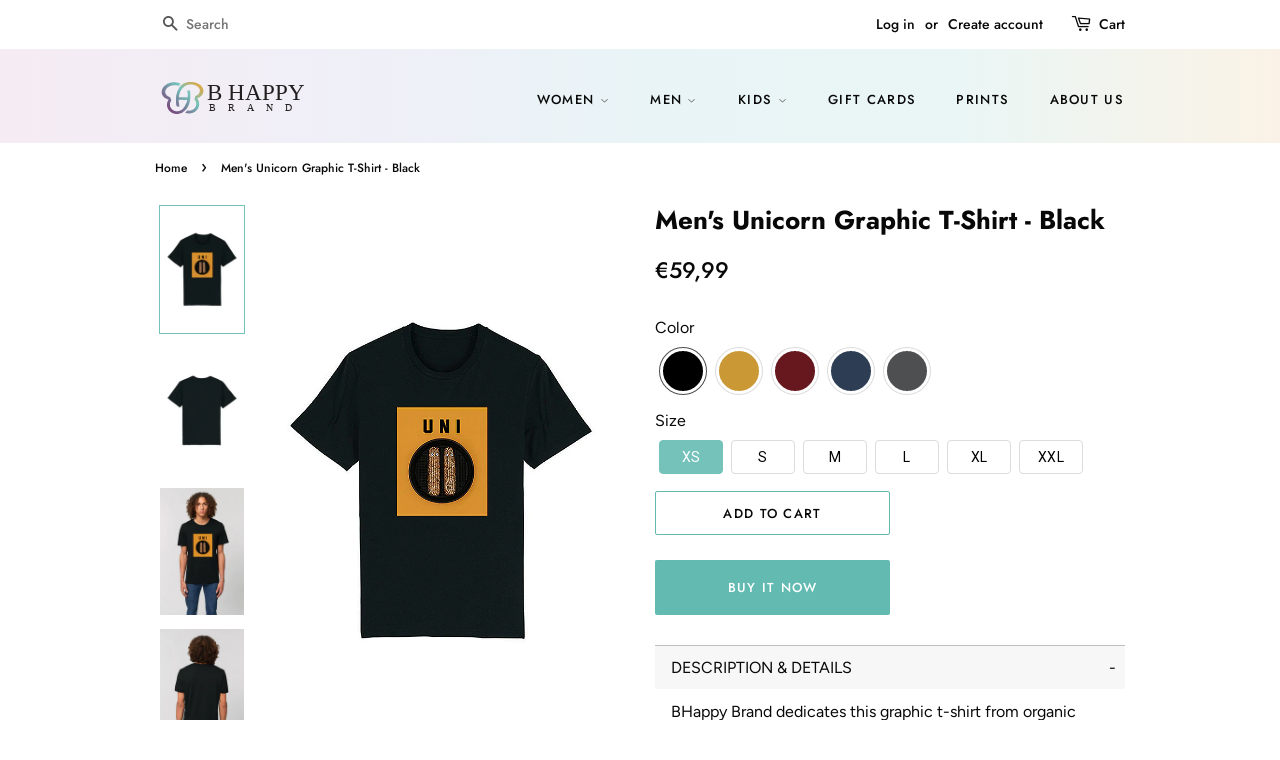

--- FILE ---
content_type: text/html; charset=utf-8
request_url: https://bhappybrand.com/products/men-unicorn-graphic-t-shirt-black
body_size: 86479
content:
<!doctype html>
<html class="no-js">
<head>


<!-- BEAE-GLOBAL-FONT --> 
  
 <!-- END BEAE-GLOBAL-FONT -->
 


<!-- BEAE-HEADER -->


  
  
  
  <link href="//bhappybrand.com/cdn/shop/t/9/assets/beae.base.min.css?v=167814568080774979251765721275" rel="stylesheet" type="text/css" media="all" />
  
  
      
  
      
  <script src="//bhappybrand.com/cdn/shop/t/9/assets/beae.base.min.js?v=17121386217697336861768563032" defer="defer"></script>
  <script>
    window.BEAE_HELPER = {
        routes: {
            cart_url: "/cart",
            root_url: "/"
        },
        lang: "en",
        available_lang: {"shop_locale":{"locale":"en","enabled":true,"primary":true,"published":true}}
    };
  </script><script>
      try {
        const beaeRecentlyViewedProducts = new Set(JSON.parse(localStorage.getItem("beaeRecentlyViewedProducts") || "[]"));
        beaeRecentlyViewedProducts.delete(6898108956825); // Delete first to re-move the product
        beaeRecentlyViewedProducts.add(6898108956825);
        localStorage.setItem("beaeRecentlyViewedProducts", JSON.stringify(Array.from(beaeRecentlyViewedProducts.values()).reverse()));
      } catch (e) {
        // Safari in private mode does not allow setting item, we silently fail
      }
      </script><!-- END BEAE-HEADER -->


  <link href='https://fonts.googleapis.com/css?family=Lato' rel='stylesheet'><!--Content in content_for_header -->
<!--LayoutHub-Embed--><meta name="layouthub" /><link rel="stylesheet" href="https://fonts.googleapis.com/css?display=swap&family=Roboto:100,200,300,400,500,600,700,800,900" /><link rel="stylesheet" type="text/css" href="[data-uri]" media="all">
<!--LH--><!--/LayoutHub-Embed--><script type="text/javascript">
        
                gtag('event', 'page_view', {
                ecomm_prodid: 'shopify_NL_6898108956825_41025627422873',
                ecomm_pagetype: 'product',
                ecomm_totalvalue: 59.99
                });
        
</script>
  
  <!-- Basic page needs ================================================== -->
  <meta charset="utf-8">
  <meta http-equiv="X-UA-Compatible" content="IE=edge,chrome=1">

  
  <link rel="shortcut icon" href="//bhappybrand.com/cdn/shop/files/BHB-5-32x32_32x32.png?v=1613709487" type="image/png" />
  
  
 
  
  

  

  <!-- Title and description ================================================== -->
  <title>
  Men Unicorn Graphic T-Shirt | Black | BHappy Brand
  </title>

  
  <meta name="description" content="BHappy Brand dedicates this organic cotton blend t-shirt to the brave confident man with a good sense of humor. Black T-shirt for Men. 100% certified organic cotton. Soft &amp; light feel">
  

  <!-- Social meta ================================================== -->
  <!-- /snippets/social-meta-tags.liquid -->




<meta property="og:site_name" content="BHappy Brand">
<meta property="og:url" content="https://bhappybrand.com/products/men-unicorn-graphic-t-shirt-black">
<meta property="og:title" content="Men's Unicorn Graphic T-Shirt - Black">
<meta property="og:type" content="product">
<meta property="og:description" content="BHappy Brand dedicates this organic cotton blend t-shirt to the brave confident man with a good sense of humor. Black T-shirt for Men. 100% certified organic cotton. Soft &amp; light feel">

  <meta property="og:price:amount" content="59,99">
  <meta property="og:price:currency" content="EUR">

<meta property="og:image" content="http://bhappybrand.com/cdn/shop/products/CRE01UCL_1_1200x1200.jpg?v=1629320536"><meta property="og:image" content="http://bhappybrand.com/cdn/shop/products/CRE01UCL_2_1200x1200.jpg?v=1629320536"><meta property="og:image" content="http://bhappybrand.com/cdn/shop/products/CRE01UCL_3_1200x1200.jpg?v=1629320536">
<meta property="og:image:secure_url" content="https://bhappybrand.com/cdn/shop/products/CRE01UCL_1_1200x1200.jpg?v=1629320536"><meta property="og:image:secure_url" content="https://bhappybrand.com/cdn/shop/products/CRE01UCL_2_1200x1200.jpg?v=1629320536"><meta property="og:image:secure_url" content="https://bhappybrand.com/cdn/shop/products/CRE01UCL_3_1200x1200.jpg?v=1629320536">


<meta name="twitter:card" content="summary_large_image">
<meta name="twitter:title" content="Men's Unicorn Graphic T-Shirt - Black">
<meta name="twitter:description" content="BHappy Brand dedicates this organic cotton blend t-shirt to the brave confident man with a good sense of humor. Black T-shirt for Men. 100% certified organic cotton. Soft &amp; light feel">


  <!-- Helpers ================================================== -->
  <link rel="canonical" href="https://bhappybrand.com/products/men-unicorn-graphic-t-shirt-black">
  <meta name="viewport" content="width=device-width,initial-scale=1">
  <meta name="theme-color" content="#62bab1">

  <!-- CSS ================================================== -->
  <link href="//bhappybrand.com/cdn/shop/t/9/assets/timber.scss.css?v=89716109279429441251762943314" rel="stylesheet" type="text/css" media="all" />
  <link href="//bhappybrand.com/cdn/shop/t/9/assets/theme.scss.css?v=6976679131846972331762943314" rel="stylesheet" type="text/css" media="all" />

  <script>
    window.theme = window.theme || {};

    var theme = {
      strings: {
        addToCart: "Add to Cart",
        soldOut: "Sold Out",
        unavailable: "Unavailable",
        zoomClose: "Close (Esc)",
        zoomPrev: "Previous (Left arrow key)",
        zoomNext: "Next (Right arrow key)",
        addressError: "Error looking up that address",
        addressNoResults: "No results for that address",
        addressQueryLimit: "You have exceeded the Google API usage limit. Consider upgrading to a \u003ca href=\"https:\/\/developers.google.com\/maps\/premium\/usage-limits\"\u003ePremium Plan\u003c\/a\u003e.",
        authError: "There was a problem authenticating your Google Maps API Key."
      },
      settings: {
        // Adding some settings to allow the editor to update correctly when they are changed
        enableWideLayout: false,
        typeAccentTransform: true,
        typeAccentSpacing: true,
        baseFontSize: '16px',
        headerBaseFontSize: '26px',
        accentFontSize: '13px'
      },
      variables: {
        mediaQueryMedium: 'screen and (max-width: 768px)',
        bpSmall: false
      },
      moneyFormat: "\u003cspan class=money\u003e€{{amount_with_comma_separator}}\u003c\/span\u003e"
    }

    document.documentElement.className = document.documentElement.className.replace('no-js', 'supports-js');
  </script>

  <!-- Header hook for plugins ================================================== -->
 
  
  
 <script src="//bhappybrand.com/cdn/shop/t/9/assets/jquery-2.2.3.min.js?v=58211863146907186831627855364" type="text/javascript"></script>
  
  <script src="//bhappybrand.com/cdn/shop/t/9/assets/lazysizes.min.js?v=155223123402716617051627855365" async="async"></script>

  
  


  

<script>
  var __productWizRioProduct = {"id":6898108956825,"title":"Men's Unicorn Graphic T-Shirt - Black","handle":"men-unicorn-graphic-t-shirt-black","description":"\u003c!-- Begin Accordion Snippet --\u003e\n\u003cstyle\u003e\u003c!--\n.horizontal-click [name=\"vkl\"] { display: none; }\n.horizontal-click \u003e :not(input):not(label) {\n  overflow: hidden;\n  height: 0;\n  margin: 0;\n  margin-top: 2%;\n  padding: 0 1em;\n  border-top-style: none;\n  transition: .5s;\n}\n.horizontal-click \u003e label {\n  overflow: hidden;\n  display: block;\n  padding: .5em 1em;\n  border-top: .1px solid silver;\n  white-space: nowrap;\n  text-overflow: ellipsis;\n  cursor: pointer;\n}\n.horizontal-click \u003e :checked + label + * {\n  overflow: auto;\n  height: 400px;\n}\n.horizontal-click \u003e :checked + label {\n  background: #f7f7f7;\n  cursor: default;\n}\n.horizontal-click \u003e label {position: relative;\n}\n.horizontal-click \u003e label:after {content: \"\\2b\"; position: absolute; right:2%;\n}\n.horizontal-click \u003e input:checked + label:after {content: \"\\2d\"; position: absolute; right:2%;\n}\n--\u003e\u003c\/style\u003e\n\u003cdiv class=\"horizontal-click\"\u003e\n\u003cinput type=\"radio\" name=\"vkl\" id=\"vkl1\" checked\u003e \u003clabel for=\"vkl1\"\u003eDESCRIPTION \u0026amp; DETAILS\u003c\/label\u003e\n\u003cdiv\u003e\n\u003cp\u003eBHappy Brand dedicates this graphic t-shirt from organic cotton to the brave confident man with a good sense of humor\u003c\/p\u003e\n\u003cul\u003e\n\u003cli\u003eSuper soft \u0026amp; light feel\u003c\/li\u003e\n\u003cli\u003eRegular fit which makes this t-shirt versatile\u003c\/li\u003e\n\u003cli\u003e100% Organic ring-spun combed cotton, for durable and lasting wear\u003c\/li\u003e\n\u003cli\u003eEco-certified: GOTS, Oeko-Tex, PETA-Approved Vegan\u003c\/li\u003e\n\u003cli\u003eProduced in a safe and fair working environment\u003c\/li\u003e\n\u003c\/ul\u003e\n\u003cp\u003e\u003cu\u003eAdditional features\u003c\/u\u003e: Set-in sleeve, Fine rib at neck collar\u003c\/p\u003e\n\u003cp\u003e\u003cem\u003ePlease note that the actual colors of garments may slightly vary from those you see on the photos, due to the difference in monitor settings, lighting conditions and specificities of production, printing and photography processes\u003c\/em\u003e\u003c\/p\u003e\n\u003c\/div\u003e\n\u003cinput type=\"radio\" name=\"vkl\" id=\"vkl2\"\u003e \u003clabel for=\"vkl2\"\u003eSIZE \u0026amp; FIT\u003c\/label\u003e\n\u003cdiv\u003e\n\u003cul\u003e\n\u003cli\u003eFits true to size\u003c\/li\u003e\n\u003cli\u003eGender-free sizing\u003c\/li\u003e\n\u003cli\u003eCut for a regular fit\u003c\/li\u003e\n\u003cli\u003eFor more details please review our \u003ca href=\"https:\/\/bhappybrand.com\/pages\/t-shirt-size-guide\" title=\"Men \u0026amp; Women T-Shirt Size Guide\" target=\"_blank\"\u003e\u003cspan style=\"text-decoration: underline;\"\u003eSize Guide\u003c\/span\u003e\u003c\/a\u003e\n\u003c\/li\u003e\n\u003c\/ul\u003e\n\u003cul\u003e\u003c\/ul\u003e\n\u003cul\u003e\u003c\/ul\u003e\n\u003c\/div\u003e\n\u003cinput type=\"radio\" name=\"vkl\" id=\"vkl3\"\u003e \u003clabel for=\"vkl3\"\u003eOFFER AS A GIFT\u003c\/label\u003e\n\u003cdiv\u003e\n\u003cp\u003eLooking to give your loved ones the gift of happiness? Now you can make it with BHappy e-Gift cards. Extremely easy to give, regardless how far you may be. Simply send your gift through email.\u003c\/p\u003e\n\u003cp\u003eVisit our \u003ca href=\"https:\/\/bhappybrand.com\/collections\/e-gift-cards\" title=\"Gift Cards BHappy Brand\" data-mce-href=\"https:\/\/bhappybrand.com\/collections\/e-gift-cards\" target=\"_blank\"\u003e\u003cspan style=\"text-decoration: underline;\" data-mce-style=\"text-decoration: underline;\"\u003eE-Gift Cards page\u003c\/span\u003e\u003c\/a\u003e for more details and join us in our mission to spread happiness!\u003c\/p\u003e\n\u003cul\u003e\u003c\/ul\u003e\n\u003c\/div\u003e\n\u003cinput id=\"vkl4\" name=\"vkl\" type=\"radio\"\u003e \u003clabel for=\"vkl4\"\u003ePRODUCT CARE\u003c\/label\u003e\n\u003cdiv\u003e\n\u003cp\u003eCare advice to help you look after your piece and keep it looking its best for longer:\u003c\/p\u003e\n\u003cul\u003e\n\u003cli\u003eMachine wash at 30° on delicate cycle\u003c\/li\u003e\n\u003cli\u003eWash similar colours together\u003c\/li\u003e\n\u003cli\u003eWash and iron inside out\u003c\/li\u003e\n\u003cli\u003eDo not iron on print\u003c\/li\u003e\n\u003c\/ul\u003e\n\u003c\/div\u003e\n\u003cinput id=\"vkl5\" name=\"vkl\" type=\"radio\"\u003e \u003clabel for=\"vkl5\"\u003eDELIVERY \u0026amp; RETURNS\u003c\/label\u003e\n\u003cdiv\u003e\n\u003cp\u003e\u003cspan\u003eFor the detailed information about our shipping destinations, estimated times, costs and refunds, please visit our \u003c\/span\u003e\u003cspan style=\"text-decoration: underline;\"\u003e\u003ca href=\"https:\/\/bhappybrand.com\/pages\/delivery-returns\" title=\"BHappy Brand Delivery and Returns page\" target=\"_blank\"\u003eDelivery \u0026amp; Returns page\u003c\/a\u003e\u003c\/span\u003e\u003cspan\u003e. \u003c\/span\u003e\u003cbr\u003e\u003c\/p\u003e\n\u003cp\u003eShould you have any question, please \u003cspan style=\"text-decoration: underline;\"\u003e\u003ca href=\"https:\/\/bhappybrand.com\/pages\/contact-us\" title=\"BHappy Brand Contact us page\" target=\"_blank\"\u003econtact us\u003c\/a\u003e\u003c\/span\u003e. \u003cbr\u003e\u003c\/p\u003e\n\u003c\/div\u003e\n\u003c\/div\u003e","published_at":"2021-07-14T15:15:49+02:00","created_at":"2021-07-12T19:48:29+02:00","vendor":"BHappyBrand","type":"T-Shirt","tags":["Black","Cool","Full chest","Loungewear","Men","Outdoors","T-Shirt","Unicorn"],"price":5999,"price_min":5999,"price_max":5999,"available":true,"price_varies":false,"compare_at_price":null,"compare_at_price_min":0,"compare_at_price_max":0,"compare_at_price_varies":false,"variants":[{"id":41025627422873,"title":"Black \/ XS","option1":"Black","option2":"XS","option3":null,"sku":"CRE01UCL","requires_shipping":true,"taxable":true,"featured_image":{"id":31049536897177,"product_id":6898108956825,"position":1,"created_at":"2021-07-14T10:06:42+02:00","updated_at":"2021-08-18T23:02:16+02:00","alt":"Black Men Unicorn Graphic T-Shirt, 100% organic cotton","width":679,"height":1019,"src":"\/\/bhappybrand.com\/cdn\/shop\/products\/CRE01UCL_1.jpg?v=1629320536","variant_ids":[41025627422873]},"available":true,"name":"Men's Unicorn Graphic T-Shirt - Black - Black \/ XS","public_title":"Black \/ XS","options":["Black","XS"],"price":5999,"weight":1000,"compare_at_price":null,"inventory_management":null,"barcode":null,"featured_media":{"alt":"Black Men Unicorn Graphic T-Shirt, 100% organic cotton","id":23348962558105,"position":1,"preview_image":{"aspect_ratio":0.666,"height":1019,"width":679,"src":"\/\/bhappybrand.com\/cdn\/shop\/products\/CRE01UCL_1.jpg?v=1629320536"}},"requires_selling_plan":false,"selling_plan_allocations":[]},{"id":41025627488409,"title":"Black \/ S","option1":"Black","option2":"S","option3":null,"sku":"CRE01UCL","requires_shipping":true,"taxable":true,"featured_image":{"id":31049537224857,"product_id":6898108956825,"position":2,"created_at":"2021-07-14T10:06:44+02:00","updated_at":"2021-08-18T23:02:16+02:00","alt":"Black Men Unicorn Graphic T-Shirt, 100% organic cotton","width":679,"height":1019,"src":"\/\/bhappybrand.com\/cdn\/shop\/products\/CRE01UCL_2.jpg?v=1629320536","variant_ids":[41025627488409]},"available":true,"name":"Men's Unicorn Graphic T-Shirt - Black - Black \/ S","public_title":"Black \/ S","options":["Black","S"],"price":5999,"weight":1000,"compare_at_price":null,"inventory_management":null,"barcode":null,"featured_media":{"alt":"Black Men Unicorn Graphic T-Shirt, 100% organic cotton","id":23348962885785,"position":2,"preview_image":{"aspect_ratio":0.666,"height":1019,"width":679,"src":"\/\/bhappybrand.com\/cdn\/shop\/products\/CRE01UCL_2.jpg?v=1629320536"}},"requires_selling_plan":false,"selling_plan_allocations":[]},{"id":41025627586713,"title":"Black \/ M","option1":"Black","option2":"M","option3":null,"sku":"CRE01UCL","requires_shipping":true,"taxable":true,"featured_image":{"id":31049538502809,"product_id":6898108956825,"position":3,"created_at":"2021-07-14T10:06:46+02:00","updated_at":"2021-08-18T23:02:16+02:00","alt":"Black Men Unicorn Graphic T-Shirt, 100% organic cotton","width":1000,"height":1500,"src":"\/\/bhappybrand.com\/cdn\/shop\/products\/CRE01UCL_3.jpg?v=1629320536","variant_ids":[41025627586713]},"available":true,"name":"Men's Unicorn Graphic T-Shirt - Black - Black \/ M","public_title":"Black \/ M","options":["Black","M"],"price":5999,"weight":1000,"compare_at_price":null,"inventory_management":null,"barcode":null,"featured_media":{"alt":"Black Men Unicorn Graphic T-Shirt, 100% organic cotton","id":23348964163737,"position":3,"preview_image":{"aspect_ratio":0.667,"height":1500,"width":1000,"src":"\/\/bhappybrand.com\/cdn\/shop\/products\/CRE01UCL_3.jpg?v=1629320536"}},"requires_selling_plan":false,"selling_plan_allocations":[]},{"id":41025627619481,"title":"Black \/ L","option1":"Black","option2":"L","option3":null,"sku":"CRE01UCL","requires_shipping":true,"taxable":true,"featured_image":{"id":31049538961561,"product_id":6898108956825,"position":4,"created_at":"2021-07-14T10:06:48+02:00","updated_at":"2021-08-18T23:02:16+02:00","alt":"Black Men Unicorn Graphic T-Shirt, 100% organic cotton","width":1000,"height":1500,"src":"\/\/bhappybrand.com\/cdn\/shop\/products\/CRE01UCL_4.jpg?v=1629320536","variant_ids":[41025627619481]},"available":true,"name":"Men's Unicorn Graphic T-Shirt - Black - Black \/ L","public_title":"Black \/ L","options":["Black","L"],"price":5999,"weight":1000,"compare_at_price":null,"inventory_management":null,"barcode":null,"featured_media":{"alt":"Black Men Unicorn Graphic T-Shirt, 100% organic cotton","id":23348964622489,"position":4,"preview_image":{"aspect_ratio":0.667,"height":1500,"width":1000,"src":"\/\/bhappybrand.com\/cdn\/shop\/products\/CRE01UCL_4.jpg?v=1629320536"}},"requires_selling_plan":false,"selling_plan_allocations":[]},{"id":41025627652249,"title":"Black \/ XL","option1":"Black","option2":"XL","option3":null,"sku":"CRE01UCL","requires_shipping":true,"taxable":true,"featured_image":null,"available":true,"name":"Men's Unicorn Graphic T-Shirt - Black - Black \/ XL","public_title":"Black \/ XL","options":["Black","XL"],"price":5999,"weight":1000,"compare_at_price":null,"inventory_management":null,"barcode":null,"requires_selling_plan":false,"selling_plan_allocations":[]},{"id":41025627685017,"title":"Black \/ XXL","option1":"Black","option2":"XXL","option3":null,"sku":"CRE01UCL","requires_shipping":true,"taxable":true,"featured_image":null,"available":true,"name":"Men's Unicorn Graphic T-Shirt - Black - Black \/ XXL","public_title":"Black \/ XXL","options":["Black","XXL"],"price":5999,"weight":1000,"compare_at_price":null,"inventory_management":null,"barcode":null,"requires_selling_plan":false,"selling_plan_allocations":[]},{"id":41025627717785,"title":"Mustard Yellow \/ XS","option1":"Mustard Yellow","option2":"XS","option3":null,"sku":"CRE92UCL","requires_shipping":true,"taxable":true,"featured_image":{"id":31903868911769,"product_id":6898108956825,"position":5,"created_at":"2021-09-07T16:05:55+02:00","updated_at":"2021-09-07T16:06:00+02:00","alt":"Yellow Men Unicorn Graphic T-Shirt, 100% organic cotton","width":679,"height":1019,"src":"\/\/bhappybrand.com\/cdn\/shop\/products\/CRE92UCL_1_1a1e0044-1e11-4645-ad41-4af526a5ef25.jpg?v=1631023560","variant_ids":[41025627717785]},"available":true,"name":"Men's Unicorn Graphic T-Shirt - Black - Mustard Yellow \/ XS","public_title":"Mustard Yellow \/ XS","options":["Mustard Yellow","XS"],"price":5999,"weight":1000,"compare_at_price":null,"inventory_management":null,"barcode":null,"featured_media":{"alt":"Yellow Men Unicorn Graphic T-Shirt, 100% organic cotton","id":24218498891929,"position":5,"preview_image":{"aspect_ratio":0.666,"height":1019,"width":679,"src":"\/\/bhappybrand.com\/cdn\/shop\/products\/CRE92UCL_1_1a1e0044-1e11-4645-ad41-4af526a5ef25.jpg?v=1631023560"}},"requires_selling_plan":false,"selling_plan_allocations":[]},{"id":41025627750553,"title":"Mustard Yellow \/ S","option1":"Mustard Yellow","option2":"S","option3":null,"sku":"CRE92UCL","requires_shipping":true,"taxable":true,"featured_image":{"id":31903868944537,"product_id":6898108956825,"position":6,"created_at":"2021-09-07T16:05:55+02:00","updated_at":"2021-09-07T16:06:00+02:00","alt":"Yellow Men Unicorn Graphic T-Shirt, 100% organic cotton","width":679,"height":1019,"src":"\/\/bhappybrand.com\/cdn\/shop\/products\/CRE92UCL_2_f513e7d4-34ff-43a6-8445-dd4309648142.jpg?v=1631023560","variant_ids":[41025627750553]},"available":true,"name":"Men's Unicorn Graphic T-Shirt - Black - Mustard Yellow \/ S","public_title":"Mustard Yellow \/ S","options":["Mustard Yellow","S"],"price":5999,"weight":1000,"compare_at_price":null,"inventory_management":null,"barcode":null,"featured_media":{"alt":"Yellow Men Unicorn Graphic T-Shirt, 100% organic cotton","id":24218498924697,"position":6,"preview_image":{"aspect_ratio":0.666,"height":1019,"width":679,"src":"\/\/bhappybrand.com\/cdn\/shop\/products\/CRE92UCL_2_f513e7d4-34ff-43a6-8445-dd4309648142.jpg?v=1631023560"}},"requires_selling_plan":false,"selling_plan_allocations":[]},{"id":41025627783321,"title":"Mustard Yellow \/ M","option1":"Mustard Yellow","option2":"M","option3":null,"sku":"CRE92UCL","requires_shipping":true,"taxable":true,"featured_image":{"id":31903869010073,"product_id":6898108956825,"position":7,"created_at":"2021-09-07T16:05:55+02:00","updated_at":"2021-09-07T16:06:00+02:00","alt":"Yellow Men Unicorn Graphic T-Shirt, 100% organic cotton","width":1000,"height":1500,"src":"\/\/bhappybrand.com\/cdn\/shop\/products\/CRE92UCL_3_b147a91d-0a22-4133-a971-1bbac97a499c.jpg?v=1631023560","variant_ids":[41025627783321]},"available":true,"name":"Men's Unicorn Graphic T-Shirt - Black - Mustard Yellow \/ M","public_title":"Mustard Yellow \/ M","options":["Mustard Yellow","M"],"price":5999,"weight":1000,"compare_at_price":null,"inventory_management":null,"barcode":null,"featured_media":{"alt":"Yellow Men Unicorn Graphic T-Shirt, 100% organic cotton","id":24218498957465,"position":7,"preview_image":{"aspect_ratio":0.667,"height":1500,"width":1000,"src":"\/\/bhappybrand.com\/cdn\/shop\/products\/CRE92UCL_3_b147a91d-0a22-4133-a971-1bbac97a499c.jpg?v=1631023560"}},"requires_selling_plan":false,"selling_plan_allocations":[]},{"id":41025627816089,"title":"Mustard Yellow \/ L","option1":"Mustard Yellow","option2":"L","option3":null,"sku":"CRE92UCL","requires_shipping":true,"taxable":true,"featured_image":{"id":31903869042841,"product_id":6898108956825,"position":8,"created_at":"2021-09-07T16:05:55+02:00","updated_at":"2021-09-07T16:06:00+02:00","alt":"Yellow Men Unicorn Graphic T-Shirt, 100% organic cotton","width":1000,"height":1500,"src":"\/\/bhappybrand.com\/cdn\/shop\/products\/CRE92UCL_4_f3e13602-c743-462f-a714-ca7253ed157c.jpg?v=1631023560","variant_ids":[41025627816089]},"available":true,"name":"Men's Unicorn Graphic T-Shirt - Black - Mustard Yellow \/ L","public_title":"Mustard Yellow \/ L","options":["Mustard Yellow","L"],"price":5999,"weight":1000,"compare_at_price":null,"inventory_management":null,"barcode":null,"featured_media":{"alt":"Yellow Men Unicorn Graphic T-Shirt, 100% organic cotton","id":24218498990233,"position":8,"preview_image":{"aspect_ratio":0.667,"height":1500,"width":1000,"src":"\/\/bhappybrand.com\/cdn\/shop\/products\/CRE92UCL_4_f3e13602-c743-462f-a714-ca7253ed157c.jpg?v=1631023560"}},"requires_selling_plan":false,"selling_plan_allocations":[]},{"id":41025627848857,"title":"Mustard Yellow \/ XL","option1":"Mustard Yellow","option2":"XL","option3":null,"sku":"CRE92UCL","requires_shipping":true,"taxable":true,"featured_image":null,"available":true,"name":"Men's Unicorn Graphic T-Shirt - Black - Mustard Yellow \/ XL","public_title":"Mustard Yellow \/ XL","options":["Mustard Yellow","XL"],"price":5999,"weight":1000,"compare_at_price":null,"inventory_management":null,"barcode":null,"requires_selling_plan":false,"selling_plan_allocations":[]},{"id":41025627881625,"title":"Mustard Yellow \/ XXL","option1":"Mustard Yellow","option2":"XXL","option3":null,"sku":"CRE92UCL","requires_shipping":true,"taxable":true,"featured_image":null,"available":true,"name":"Men's Unicorn Graphic T-Shirt - Black - Mustard Yellow \/ XXL","public_title":"Mustard Yellow \/ XXL","options":["Mustard Yellow","XXL"],"price":5999,"weight":1000,"compare_at_price":null,"inventory_management":null,"barcode":null,"requires_selling_plan":false,"selling_plan_allocations":[]},{"id":41025627914393,"title":"Burgundy Red \/ XS","option1":"Burgundy Red","option2":"XS","option3":null,"sku":"CRE23UCL","requires_shipping":true,"taxable":true,"featured_image":{"id":31903869075609,"product_id":6898108956825,"position":9,"created_at":"2021-09-07T16:05:55+02:00","updated_at":"2021-09-07T16:06:00+02:00","alt":"Burgundy Men Unicorn Graphic T-Shirt, 100% organic cotton","width":679,"height":1019,"src":"\/\/bhappybrand.com\/cdn\/shop\/products\/CRE23UCL_1_da72578f-d48e-408d-9e00-ee6c77a1ed2c.jpg?v=1631023560","variant_ids":[41025627914393]},"available":true,"name":"Men's Unicorn Graphic T-Shirt - Black - Burgundy Red \/ XS","public_title":"Burgundy Red \/ XS","options":["Burgundy Red","XS"],"price":5999,"weight":1000,"compare_at_price":null,"inventory_management":null,"barcode":null,"featured_media":{"alt":"Burgundy Men Unicorn Graphic T-Shirt, 100% organic cotton","id":24218499023001,"position":9,"preview_image":{"aspect_ratio":0.666,"height":1019,"width":679,"src":"\/\/bhappybrand.com\/cdn\/shop\/products\/CRE23UCL_1_da72578f-d48e-408d-9e00-ee6c77a1ed2c.jpg?v=1631023560"}},"requires_selling_plan":false,"selling_plan_allocations":[]},{"id":41025627947161,"title":"Burgundy Red \/ S","option1":"Burgundy Red","option2":"S","option3":null,"sku":"CRE23UCL","requires_shipping":true,"taxable":true,"featured_image":{"id":31903869108377,"product_id":6898108956825,"position":10,"created_at":"2021-09-07T16:05:55+02:00","updated_at":"2021-09-07T16:06:00+02:00","alt":"Burgundy Men Unicorn Graphic T-Shirt, 100% organic cotton","width":679,"height":1019,"src":"\/\/bhappybrand.com\/cdn\/shop\/products\/CRE23UCL_2_b4395d2a-c643-4267-8d5c-911bd8579a7a.jpg?v=1631023560","variant_ids":[41025627947161]},"available":true,"name":"Men's Unicorn Graphic T-Shirt - Black - Burgundy Red \/ S","public_title":"Burgundy Red \/ S","options":["Burgundy Red","S"],"price":5999,"weight":1000,"compare_at_price":null,"inventory_management":null,"barcode":null,"featured_media":{"alt":"Burgundy Men Unicorn Graphic T-Shirt, 100% organic cotton","id":24218499055769,"position":10,"preview_image":{"aspect_ratio":0.666,"height":1019,"width":679,"src":"\/\/bhappybrand.com\/cdn\/shop\/products\/CRE23UCL_2_b4395d2a-c643-4267-8d5c-911bd8579a7a.jpg?v=1631023560"}},"requires_selling_plan":false,"selling_plan_allocations":[]},{"id":41025627979929,"title":"Burgundy Red \/ M","option1":"Burgundy Red","option2":"M","option3":null,"sku":"CRE23UCL","requires_shipping":true,"taxable":true,"featured_image":{"id":31903869141145,"product_id":6898108956825,"position":11,"created_at":"2021-09-07T16:05:55+02:00","updated_at":"2021-09-07T16:06:00+02:00","alt":"Burgundy Men Unicorn Graphic T-Shirt, 100% organic cotton","width":1000,"height":1500,"src":"\/\/bhappybrand.com\/cdn\/shop\/products\/CRE23UCL_3_acf692c7-45d5-4ad8-809e-6fe5c78c22c2.jpg?v=1631023560","variant_ids":[41025627979929]},"available":true,"name":"Men's Unicorn Graphic T-Shirt - Black - Burgundy Red \/ M","public_title":"Burgundy Red \/ M","options":["Burgundy Red","M"],"price":5999,"weight":1000,"compare_at_price":null,"inventory_management":null,"barcode":null,"featured_media":{"alt":"Burgundy Men Unicorn Graphic T-Shirt, 100% organic cotton","id":24218499088537,"position":11,"preview_image":{"aspect_ratio":0.667,"height":1500,"width":1000,"src":"\/\/bhappybrand.com\/cdn\/shop\/products\/CRE23UCL_3_acf692c7-45d5-4ad8-809e-6fe5c78c22c2.jpg?v=1631023560"}},"requires_selling_plan":false,"selling_plan_allocations":[]},{"id":41025628012697,"title":"Burgundy Red \/ L","option1":"Burgundy Red","option2":"L","option3":null,"sku":"CRE23UCL","requires_shipping":true,"taxable":true,"featured_image":{"id":31903869206681,"product_id":6898108956825,"position":12,"created_at":"2021-09-07T16:05:55+02:00","updated_at":"2021-09-07T16:06:00+02:00","alt":"Burgundy Men Unicorn Graphic T-Shirt, 100% organic cotton","width":1000,"height":1500,"src":"\/\/bhappybrand.com\/cdn\/shop\/products\/CRE23UCL_4_c1cb77e5-ab20-4954-84d4-055ffd7c704f.jpg?v=1631023560","variant_ids":[41025628012697]},"available":true,"name":"Men's Unicorn Graphic T-Shirt - Black - Burgundy Red \/ L","public_title":"Burgundy Red \/ L","options":["Burgundy Red","L"],"price":5999,"weight":1000,"compare_at_price":null,"inventory_management":null,"barcode":null,"featured_media":{"alt":"Burgundy Men Unicorn Graphic T-Shirt, 100% organic cotton","id":24218499121305,"position":12,"preview_image":{"aspect_ratio":0.667,"height":1500,"width":1000,"src":"\/\/bhappybrand.com\/cdn\/shop\/products\/CRE23UCL_4_c1cb77e5-ab20-4954-84d4-055ffd7c704f.jpg?v=1631023560"}},"requires_selling_plan":false,"selling_plan_allocations":[]},{"id":41025628045465,"title":"Burgundy Red \/ XL","option1":"Burgundy Red","option2":"XL","option3":null,"sku":"CRE23UCL","requires_shipping":true,"taxable":true,"featured_image":null,"available":true,"name":"Men's Unicorn Graphic T-Shirt - Black - Burgundy Red \/ XL","public_title":"Burgundy Red \/ XL","options":["Burgundy Red","XL"],"price":5999,"weight":1000,"compare_at_price":null,"inventory_management":null,"barcode":null,"requires_selling_plan":false,"selling_plan_allocations":[]},{"id":41025628078233,"title":"Burgundy Red \/ XXL","option1":"Burgundy Red","option2":"XXL","option3":null,"sku":"CRE23UCL","requires_shipping":true,"taxable":true,"featured_image":null,"available":true,"name":"Men's Unicorn Graphic T-Shirt - Black - Burgundy Red \/ XXL","public_title":"Burgundy Red \/ XXL","options":["Burgundy Red","XXL"],"price":5999,"weight":1000,"compare_at_price":null,"inventory_management":null,"barcode":null,"requires_selling_plan":false,"selling_plan_allocations":[]},{"id":41025628111001,"title":"Space Blue \/ XS","option1":"Space Blue","option2":"XS","option3":null,"sku":"CRE12UCL","requires_shipping":true,"taxable":true,"featured_image":{"id":31903869239449,"product_id":6898108956825,"position":13,"created_at":"2021-09-07T16:05:55+02:00","updated_at":"2021-09-07T16:06:00+02:00","alt":"Navy Men Unicorn Graphic T-Shirt, 100% organic cotton","width":679,"height":1019,"src":"\/\/bhappybrand.com\/cdn\/shop\/products\/CRE12UCL_1_052bd05e-4bdf-40b1-8a95-3256f8ac2f4b.jpg?v=1631023560","variant_ids":[41025628111001]},"available":true,"name":"Men's Unicorn Graphic T-Shirt - Black - Space Blue \/ XS","public_title":"Space Blue \/ XS","options":["Space Blue","XS"],"price":5999,"weight":1000,"compare_at_price":null,"inventory_management":null,"barcode":null,"featured_media":{"alt":"Navy Men Unicorn Graphic T-Shirt, 100% organic cotton","id":24218499154073,"position":13,"preview_image":{"aspect_ratio":0.666,"height":1019,"width":679,"src":"\/\/bhappybrand.com\/cdn\/shop\/products\/CRE12UCL_1_052bd05e-4bdf-40b1-8a95-3256f8ac2f4b.jpg?v=1631023560"}},"requires_selling_plan":false,"selling_plan_allocations":[]},{"id":41025628143769,"title":"Space Blue \/ S","option1":"Space Blue","option2":"S","option3":null,"sku":"CRE12UCL","requires_shipping":true,"taxable":true,"featured_image":{"id":31903869272217,"product_id":6898108956825,"position":14,"created_at":"2021-09-07T16:05:55+02:00","updated_at":"2021-09-07T16:06:00+02:00","alt":"Navy Men Unicorn Graphic T-Shirt, 100% organic cotton","width":679,"height":1019,"src":"\/\/bhappybrand.com\/cdn\/shop\/products\/CRE12UCL_2_af35cb01-02cc-4678-8733-8d09b413b447.jpg?v=1631023560","variant_ids":[41025628143769]},"available":true,"name":"Men's Unicorn Graphic T-Shirt - Black - Space Blue \/ S","public_title":"Space Blue \/ S","options":["Space Blue","S"],"price":5999,"weight":1000,"compare_at_price":null,"inventory_management":null,"barcode":null,"featured_media":{"alt":"Navy Men Unicorn Graphic T-Shirt, 100% organic cotton","id":24218499186841,"position":14,"preview_image":{"aspect_ratio":0.666,"height":1019,"width":679,"src":"\/\/bhappybrand.com\/cdn\/shop\/products\/CRE12UCL_2_af35cb01-02cc-4678-8733-8d09b413b447.jpg?v=1631023560"}},"requires_selling_plan":false,"selling_plan_allocations":[]},{"id":41025628176537,"title":"Space Blue \/ M","option1":"Space Blue","option2":"M","option3":null,"sku":"CRE12UCL","requires_shipping":true,"taxable":true,"featured_image":{"id":31903869337753,"product_id":6898108956825,"position":15,"created_at":"2021-09-07T16:05:55+02:00","updated_at":"2021-09-07T16:06:00+02:00","alt":"Navy Men Unicorn Graphic T-Shirt, 100% organic cotton","width":1000,"height":1500,"src":"\/\/bhappybrand.com\/cdn\/shop\/products\/CRE12UCL_3_9d5dd9f6-4be2-4ac8-8d3a-51ce51a5c7ab.jpg?v=1631023560","variant_ids":[41025628176537]},"available":true,"name":"Men's Unicorn Graphic T-Shirt - Black - Space Blue \/ M","public_title":"Space Blue \/ M","options":["Space Blue","M"],"price":5999,"weight":1000,"compare_at_price":null,"inventory_management":null,"barcode":null,"featured_media":{"alt":"Navy Men Unicorn Graphic T-Shirt, 100% organic cotton","id":24218499219609,"position":15,"preview_image":{"aspect_ratio":0.667,"height":1500,"width":1000,"src":"\/\/bhappybrand.com\/cdn\/shop\/products\/CRE12UCL_3_9d5dd9f6-4be2-4ac8-8d3a-51ce51a5c7ab.jpg?v=1631023560"}},"requires_selling_plan":false,"selling_plan_allocations":[]},{"id":41025628209305,"title":"Space Blue \/ L","option1":"Space Blue","option2":"L","option3":null,"sku":"CRE12UCL","requires_shipping":true,"taxable":true,"featured_image":{"id":31903869370521,"product_id":6898108956825,"position":16,"created_at":"2021-09-07T16:05:55+02:00","updated_at":"2021-09-07T16:06:00+02:00","alt":"Navy Men Unicorn Graphic T-Shirt, 100% organic cotton","width":1000,"height":1500,"src":"\/\/bhappybrand.com\/cdn\/shop\/products\/CRE12UCL_4_64a081d0-2e0e-4586-9f6c-532bb668b38b.jpg?v=1631023560","variant_ids":[41025628209305]},"available":true,"name":"Men's Unicorn Graphic T-Shirt - Black - Space Blue \/ L","public_title":"Space Blue \/ L","options":["Space Blue","L"],"price":5999,"weight":1000,"compare_at_price":null,"inventory_management":null,"barcode":null,"featured_media":{"alt":"Navy Men Unicorn Graphic T-Shirt, 100% organic cotton","id":24218499285145,"position":16,"preview_image":{"aspect_ratio":0.667,"height":1500,"width":1000,"src":"\/\/bhappybrand.com\/cdn\/shop\/products\/CRE12UCL_4_64a081d0-2e0e-4586-9f6c-532bb668b38b.jpg?v=1631023560"}},"requires_selling_plan":false,"selling_plan_allocations":[]},{"id":41025628242073,"title":"Space Blue \/ XL","option1":"Space Blue","option2":"XL","option3":null,"sku":"CRE12UCL","requires_shipping":true,"taxable":true,"featured_image":null,"available":true,"name":"Men's Unicorn Graphic T-Shirt - Black - Space Blue \/ XL","public_title":"Space Blue \/ XL","options":["Space Blue","XL"],"price":5999,"weight":1000,"compare_at_price":null,"inventory_management":null,"barcode":null,"requires_selling_plan":false,"selling_plan_allocations":[]},{"id":41025628274841,"title":"Space Blue \/ XXL","option1":"Space Blue","option2":"XXL","option3":null,"sku":"CRE12UCL","requires_shipping":true,"taxable":true,"featured_image":null,"available":true,"name":"Men's Unicorn Graphic T-Shirt - Black - Space Blue \/ XXL","public_title":"Space Blue \/ XXL","options":["Space Blue","XXL"],"price":5999,"weight":1000,"compare_at_price":null,"inventory_management":null,"barcode":null,"requires_selling_plan":false,"selling_plan_allocations":[]},{"id":41025628307609,"title":"Charcoal Grey \/ XS","option1":"Charcoal Grey","option2":"XS","option3":null,"sku":"CRE44UCL","requires_shipping":true,"taxable":true,"featured_image":{"id":31903869403289,"product_id":6898108956825,"position":17,"created_at":"2021-09-07T16:05:55+02:00","updated_at":"2021-09-07T16:06:00+02:00","alt":"Dark grey Men Unicorn Graphic T-Shirt, 100% organic cotton","width":679,"height":1019,"src":"\/\/bhappybrand.com\/cdn\/shop\/products\/CRE44UCL_1_cd356c26-f598-4c7e-abc3-7d4f5f6bd9e7.jpg?v=1631023560","variant_ids":[41025628307609]},"available":true,"name":"Men's Unicorn Graphic T-Shirt - Black - Charcoal Grey \/ XS","public_title":"Charcoal Grey \/ XS","options":["Charcoal Grey","XS"],"price":5999,"weight":1000,"compare_at_price":null,"inventory_management":null,"barcode":null,"featured_media":{"alt":"Dark grey Men Unicorn Graphic T-Shirt, 100% organic cotton","id":24218499317913,"position":17,"preview_image":{"aspect_ratio":0.666,"height":1019,"width":679,"src":"\/\/bhappybrand.com\/cdn\/shop\/products\/CRE44UCL_1_cd356c26-f598-4c7e-abc3-7d4f5f6bd9e7.jpg?v=1631023560"}},"requires_selling_plan":false,"selling_plan_allocations":[]},{"id":41025628340377,"title":"Charcoal Grey \/ S","option1":"Charcoal Grey","option2":"S","option3":null,"sku":"CRE44UCL","requires_shipping":true,"taxable":true,"featured_image":{"id":31903869436057,"product_id":6898108956825,"position":18,"created_at":"2021-09-07T16:05:55+02:00","updated_at":"2021-09-07T16:06:00+02:00","alt":"Dark grey Men Unicorn Graphic T-Shirt, 100% organic cotton","width":679,"height":1019,"src":"\/\/bhappybrand.com\/cdn\/shop\/products\/CRE44UCL_2_582c6a3c-6383-4b4a-b47e-1f6f51ebdac3.jpg?v=1631023560","variant_ids":[41025628340377]},"available":true,"name":"Men's Unicorn Graphic T-Shirt - Black - Charcoal Grey \/ S","public_title":"Charcoal Grey \/ S","options":["Charcoal Grey","S"],"price":5999,"weight":1000,"compare_at_price":null,"inventory_management":null,"barcode":null,"featured_media":{"alt":"Dark grey Men Unicorn Graphic T-Shirt, 100% organic cotton","id":24218499350681,"position":18,"preview_image":{"aspect_ratio":0.666,"height":1019,"width":679,"src":"\/\/bhappybrand.com\/cdn\/shop\/products\/CRE44UCL_2_582c6a3c-6383-4b4a-b47e-1f6f51ebdac3.jpg?v=1631023560"}},"requires_selling_plan":false,"selling_plan_allocations":[]},{"id":41025628373145,"title":"Charcoal Grey \/ M","option1":"Charcoal Grey","option2":"M","option3":null,"sku":"CRE44UCL","requires_shipping":true,"taxable":true,"featured_image":{"id":31903869468825,"product_id":6898108956825,"position":19,"created_at":"2021-09-07T16:05:56+02:00","updated_at":"2021-09-07T16:06:00+02:00","alt":"Dark grey Men Unicorn Graphic T-Shirt, 100% organic cotton","width":1000,"height":1501,"src":"\/\/bhappybrand.com\/cdn\/shop\/products\/CRE44UCL_3_3efbb113-37d4-41c6-8af0-5c6a11a7285c.jpg?v=1631023560","variant_ids":[41025628373145]},"available":true,"name":"Men's Unicorn Graphic T-Shirt - Black - Charcoal Grey \/ M","public_title":"Charcoal Grey \/ M","options":["Charcoal Grey","M"],"price":5999,"weight":1000,"compare_at_price":null,"inventory_management":null,"barcode":null,"featured_media":{"alt":"Dark grey Men Unicorn Graphic T-Shirt, 100% organic cotton","id":24218499383449,"position":19,"preview_image":{"aspect_ratio":0.666,"height":1501,"width":1000,"src":"\/\/bhappybrand.com\/cdn\/shop\/products\/CRE44UCL_3_3efbb113-37d4-41c6-8af0-5c6a11a7285c.jpg?v=1631023560"}},"requires_selling_plan":false,"selling_plan_allocations":[]},{"id":41025628405913,"title":"Charcoal Grey \/ L","option1":"Charcoal Grey","option2":"L","option3":null,"sku":"CRE44UCL","requires_shipping":true,"taxable":true,"featured_image":{"id":31903869501593,"product_id":6898108956825,"position":20,"created_at":"2021-09-07T16:05:56+02:00","updated_at":"2021-09-07T16:06:00+02:00","alt":"Dark grey Men Unicorn Graphic T-Shirt, 100% organic cotton","width":1000,"height":1500,"src":"\/\/bhappybrand.com\/cdn\/shop\/products\/CRE44UCL_4_da3592a2-15dc-4916-adb6-dde4d9d43582.jpg?v=1631023560","variant_ids":[41025628405913]},"available":true,"name":"Men's Unicorn Graphic T-Shirt - Black - Charcoal Grey \/ L","public_title":"Charcoal Grey \/ L","options":["Charcoal Grey","L"],"price":5999,"weight":1000,"compare_at_price":null,"inventory_management":null,"barcode":null,"featured_media":{"alt":"Dark grey Men Unicorn Graphic T-Shirt, 100% organic cotton","id":24218499416217,"position":20,"preview_image":{"aspect_ratio":0.667,"height":1500,"width":1000,"src":"\/\/bhappybrand.com\/cdn\/shop\/products\/CRE44UCL_4_da3592a2-15dc-4916-adb6-dde4d9d43582.jpg?v=1631023560"}},"requires_selling_plan":false,"selling_plan_allocations":[]},{"id":41025628438681,"title":"Charcoal Grey \/ XL","option1":"Charcoal Grey","option2":"XL","option3":null,"sku":"CRE44UCL","requires_shipping":true,"taxable":true,"featured_image":null,"available":true,"name":"Men's Unicorn Graphic T-Shirt - Black - Charcoal Grey \/ XL","public_title":"Charcoal Grey \/ XL","options":["Charcoal Grey","XL"],"price":5999,"weight":1000,"compare_at_price":null,"inventory_management":null,"barcode":null,"requires_selling_plan":false,"selling_plan_allocations":[]},{"id":41025628471449,"title":"Charcoal Grey \/ XXL","option1":"Charcoal Grey","option2":"XXL","option3":null,"sku":"CRE44UCL","requires_shipping":true,"taxable":true,"featured_image":null,"available":true,"name":"Men's Unicorn Graphic T-Shirt - Black - Charcoal Grey \/ XXL","public_title":"Charcoal Grey \/ XXL","options":["Charcoal Grey","XXL"],"price":5999,"weight":1000,"compare_at_price":null,"inventory_management":null,"barcode":null,"requires_selling_plan":false,"selling_plan_allocations":[]}],"images":["\/\/bhappybrand.com\/cdn\/shop\/products\/CRE01UCL_1.jpg?v=1629320536","\/\/bhappybrand.com\/cdn\/shop\/products\/CRE01UCL_2.jpg?v=1629320536","\/\/bhappybrand.com\/cdn\/shop\/products\/CRE01UCL_3.jpg?v=1629320536","\/\/bhappybrand.com\/cdn\/shop\/products\/CRE01UCL_4.jpg?v=1629320536","\/\/bhappybrand.com\/cdn\/shop\/products\/CRE92UCL_1_1a1e0044-1e11-4645-ad41-4af526a5ef25.jpg?v=1631023560","\/\/bhappybrand.com\/cdn\/shop\/products\/CRE92UCL_2_f513e7d4-34ff-43a6-8445-dd4309648142.jpg?v=1631023560","\/\/bhappybrand.com\/cdn\/shop\/products\/CRE92UCL_3_b147a91d-0a22-4133-a971-1bbac97a499c.jpg?v=1631023560","\/\/bhappybrand.com\/cdn\/shop\/products\/CRE92UCL_4_f3e13602-c743-462f-a714-ca7253ed157c.jpg?v=1631023560","\/\/bhappybrand.com\/cdn\/shop\/products\/CRE23UCL_1_da72578f-d48e-408d-9e00-ee6c77a1ed2c.jpg?v=1631023560","\/\/bhappybrand.com\/cdn\/shop\/products\/CRE23UCL_2_b4395d2a-c643-4267-8d5c-911bd8579a7a.jpg?v=1631023560","\/\/bhappybrand.com\/cdn\/shop\/products\/CRE23UCL_3_acf692c7-45d5-4ad8-809e-6fe5c78c22c2.jpg?v=1631023560","\/\/bhappybrand.com\/cdn\/shop\/products\/CRE23UCL_4_c1cb77e5-ab20-4954-84d4-055ffd7c704f.jpg?v=1631023560","\/\/bhappybrand.com\/cdn\/shop\/products\/CRE12UCL_1_052bd05e-4bdf-40b1-8a95-3256f8ac2f4b.jpg?v=1631023560","\/\/bhappybrand.com\/cdn\/shop\/products\/CRE12UCL_2_af35cb01-02cc-4678-8733-8d09b413b447.jpg?v=1631023560","\/\/bhappybrand.com\/cdn\/shop\/products\/CRE12UCL_3_9d5dd9f6-4be2-4ac8-8d3a-51ce51a5c7ab.jpg?v=1631023560","\/\/bhappybrand.com\/cdn\/shop\/products\/CRE12UCL_4_64a081d0-2e0e-4586-9f6c-532bb668b38b.jpg?v=1631023560","\/\/bhappybrand.com\/cdn\/shop\/products\/CRE44UCL_1_cd356c26-f598-4c7e-abc3-7d4f5f6bd9e7.jpg?v=1631023560","\/\/bhappybrand.com\/cdn\/shop\/products\/CRE44UCL_2_582c6a3c-6383-4b4a-b47e-1f6f51ebdac3.jpg?v=1631023560","\/\/bhappybrand.com\/cdn\/shop\/products\/CRE44UCL_3_3efbb113-37d4-41c6-8af0-5c6a11a7285c.jpg?v=1631023560","\/\/bhappybrand.com\/cdn\/shop\/products\/CRE44UCL_4_da3592a2-15dc-4916-adb6-dde4d9d43582.jpg?v=1631023560"],"featured_image":"\/\/bhappybrand.com\/cdn\/shop\/products\/CRE01UCL_1.jpg?v=1629320536","options":["Color","Size"],"media":[{"alt":"Black Men Unicorn Graphic T-Shirt, 100% organic cotton","id":23348962558105,"position":1,"preview_image":{"aspect_ratio":0.666,"height":1019,"width":679,"src":"\/\/bhappybrand.com\/cdn\/shop\/products\/CRE01UCL_1.jpg?v=1629320536"},"aspect_ratio":0.666,"height":1019,"media_type":"image","src":"\/\/bhappybrand.com\/cdn\/shop\/products\/CRE01UCL_1.jpg?v=1629320536","width":679},{"alt":"Black Men Unicorn Graphic T-Shirt, 100% organic cotton","id":23348962885785,"position":2,"preview_image":{"aspect_ratio":0.666,"height":1019,"width":679,"src":"\/\/bhappybrand.com\/cdn\/shop\/products\/CRE01UCL_2.jpg?v=1629320536"},"aspect_ratio":0.666,"height":1019,"media_type":"image","src":"\/\/bhappybrand.com\/cdn\/shop\/products\/CRE01UCL_2.jpg?v=1629320536","width":679},{"alt":"Black Men Unicorn Graphic T-Shirt, 100% organic cotton","id":23348964163737,"position":3,"preview_image":{"aspect_ratio":0.667,"height":1500,"width":1000,"src":"\/\/bhappybrand.com\/cdn\/shop\/products\/CRE01UCL_3.jpg?v=1629320536"},"aspect_ratio":0.667,"height":1500,"media_type":"image","src":"\/\/bhappybrand.com\/cdn\/shop\/products\/CRE01UCL_3.jpg?v=1629320536","width":1000},{"alt":"Black Men Unicorn Graphic T-Shirt, 100% organic cotton","id":23348964622489,"position":4,"preview_image":{"aspect_ratio":0.667,"height":1500,"width":1000,"src":"\/\/bhappybrand.com\/cdn\/shop\/products\/CRE01UCL_4.jpg?v=1629320536"},"aspect_ratio":0.667,"height":1500,"media_type":"image","src":"\/\/bhappybrand.com\/cdn\/shop\/products\/CRE01UCL_4.jpg?v=1629320536","width":1000},{"alt":"Yellow Men Unicorn Graphic T-Shirt, 100% organic cotton","id":24218498891929,"position":5,"preview_image":{"aspect_ratio":0.666,"height":1019,"width":679,"src":"\/\/bhappybrand.com\/cdn\/shop\/products\/CRE92UCL_1_1a1e0044-1e11-4645-ad41-4af526a5ef25.jpg?v=1631023560"},"aspect_ratio":0.666,"height":1019,"media_type":"image","src":"\/\/bhappybrand.com\/cdn\/shop\/products\/CRE92UCL_1_1a1e0044-1e11-4645-ad41-4af526a5ef25.jpg?v=1631023560","width":679},{"alt":"Yellow Men Unicorn Graphic T-Shirt, 100% organic cotton","id":24218498924697,"position":6,"preview_image":{"aspect_ratio":0.666,"height":1019,"width":679,"src":"\/\/bhappybrand.com\/cdn\/shop\/products\/CRE92UCL_2_f513e7d4-34ff-43a6-8445-dd4309648142.jpg?v=1631023560"},"aspect_ratio":0.666,"height":1019,"media_type":"image","src":"\/\/bhappybrand.com\/cdn\/shop\/products\/CRE92UCL_2_f513e7d4-34ff-43a6-8445-dd4309648142.jpg?v=1631023560","width":679},{"alt":"Yellow Men Unicorn Graphic T-Shirt, 100% organic cotton","id":24218498957465,"position":7,"preview_image":{"aspect_ratio":0.667,"height":1500,"width":1000,"src":"\/\/bhappybrand.com\/cdn\/shop\/products\/CRE92UCL_3_b147a91d-0a22-4133-a971-1bbac97a499c.jpg?v=1631023560"},"aspect_ratio":0.667,"height":1500,"media_type":"image","src":"\/\/bhappybrand.com\/cdn\/shop\/products\/CRE92UCL_3_b147a91d-0a22-4133-a971-1bbac97a499c.jpg?v=1631023560","width":1000},{"alt":"Yellow Men Unicorn Graphic T-Shirt, 100% organic cotton","id":24218498990233,"position":8,"preview_image":{"aspect_ratio":0.667,"height":1500,"width":1000,"src":"\/\/bhappybrand.com\/cdn\/shop\/products\/CRE92UCL_4_f3e13602-c743-462f-a714-ca7253ed157c.jpg?v=1631023560"},"aspect_ratio":0.667,"height":1500,"media_type":"image","src":"\/\/bhappybrand.com\/cdn\/shop\/products\/CRE92UCL_4_f3e13602-c743-462f-a714-ca7253ed157c.jpg?v=1631023560","width":1000},{"alt":"Burgundy Men Unicorn Graphic T-Shirt, 100% organic cotton","id":24218499023001,"position":9,"preview_image":{"aspect_ratio":0.666,"height":1019,"width":679,"src":"\/\/bhappybrand.com\/cdn\/shop\/products\/CRE23UCL_1_da72578f-d48e-408d-9e00-ee6c77a1ed2c.jpg?v=1631023560"},"aspect_ratio":0.666,"height":1019,"media_type":"image","src":"\/\/bhappybrand.com\/cdn\/shop\/products\/CRE23UCL_1_da72578f-d48e-408d-9e00-ee6c77a1ed2c.jpg?v=1631023560","width":679},{"alt":"Burgundy Men Unicorn Graphic T-Shirt, 100% organic cotton","id":24218499055769,"position":10,"preview_image":{"aspect_ratio":0.666,"height":1019,"width":679,"src":"\/\/bhappybrand.com\/cdn\/shop\/products\/CRE23UCL_2_b4395d2a-c643-4267-8d5c-911bd8579a7a.jpg?v=1631023560"},"aspect_ratio":0.666,"height":1019,"media_type":"image","src":"\/\/bhappybrand.com\/cdn\/shop\/products\/CRE23UCL_2_b4395d2a-c643-4267-8d5c-911bd8579a7a.jpg?v=1631023560","width":679},{"alt":"Burgundy Men Unicorn Graphic T-Shirt, 100% organic cotton","id":24218499088537,"position":11,"preview_image":{"aspect_ratio":0.667,"height":1500,"width":1000,"src":"\/\/bhappybrand.com\/cdn\/shop\/products\/CRE23UCL_3_acf692c7-45d5-4ad8-809e-6fe5c78c22c2.jpg?v=1631023560"},"aspect_ratio":0.667,"height":1500,"media_type":"image","src":"\/\/bhappybrand.com\/cdn\/shop\/products\/CRE23UCL_3_acf692c7-45d5-4ad8-809e-6fe5c78c22c2.jpg?v=1631023560","width":1000},{"alt":"Burgundy Men Unicorn Graphic T-Shirt, 100% organic cotton","id":24218499121305,"position":12,"preview_image":{"aspect_ratio":0.667,"height":1500,"width":1000,"src":"\/\/bhappybrand.com\/cdn\/shop\/products\/CRE23UCL_4_c1cb77e5-ab20-4954-84d4-055ffd7c704f.jpg?v=1631023560"},"aspect_ratio":0.667,"height":1500,"media_type":"image","src":"\/\/bhappybrand.com\/cdn\/shop\/products\/CRE23UCL_4_c1cb77e5-ab20-4954-84d4-055ffd7c704f.jpg?v=1631023560","width":1000},{"alt":"Navy Men Unicorn Graphic T-Shirt, 100% organic cotton","id":24218499154073,"position":13,"preview_image":{"aspect_ratio":0.666,"height":1019,"width":679,"src":"\/\/bhappybrand.com\/cdn\/shop\/products\/CRE12UCL_1_052bd05e-4bdf-40b1-8a95-3256f8ac2f4b.jpg?v=1631023560"},"aspect_ratio":0.666,"height":1019,"media_type":"image","src":"\/\/bhappybrand.com\/cdn\/shop\/products\/CRE12UCL_1_052bd05e-4bdf-40b1-8a95-3256f8ac2f4b.jpg?v=1631023560","width":679},{"alt":"Navy Men Unicorn Graphic T-Shirt, 100% organic cotton","id":24218499186841,"position":14,"preview_image":{"aspect_ratio":0.666,"height":1019,"width":679,"src":"\/\/bhappybrand.com\/cdn\/shop\/products\/CRE12UCL_2_af35cb01-02cc-4678-8733-8d09b413b447.jpg?v=1631023560"},"aspect_ratio":0.666,"height":1019,"media_type":"image","src":"\/\/bhappybrand.com\/cdn\/shop\/products\/CRE12UCL_2_af35cb01-02cc-4678-8733-8d09b413b447.jpg?v=1631023560","width":679},{"alt":"Navy Men Unicorn Graphic T-Shirt, 100% organic cotton","id":24218499219609,"position":15,"preview_image":{"aspect_ratio":0.667,"height":1500,"width":1000,"src":"\/\/bhappybrand.com\/cdn\/shop\/products\/CRE12UCL_3_9d5dd9f6-4be2-4ac8-8d3a-51ce51a5c7ab.jpg?v=1631023560"},"aspect_ratio":0.667,"height":1500,"media_type":"image","src":"\/\/bhappybrand.com\/cdn\/shop\/products\/CRE12UCL_3_9d5dd9f6-4be2-4ac8-8d3a-51ce51a5c7ab.jpg?v=1631023560","width":1000},{"alt":"Navy Men Unicorn Graphic T-Shirt, 100% organic cotton","id":24218499285145,"position":16,"preview_image":{"aspect_ratio":0.667,"height":1500,"width":1000,"src":"\/\/bhappybrand.com\/cdn\/shop\/products\/CRE12UCL_4_64a081d0-2e0e-4586-9f6c-532bb668b38b.jpg?v=1631023560"},"aspect_ratio":0.667,"height":1500,"media_type":"image","src":"\/\/bhappybrand.com\/cdn\/shop\/products\/CRE12UCL_4_64a081d0-2e0e-4586-9f6c-532bb668b38b.jpg?v=1631023560","width":1000},{"alt":"Dark grey Men Unicorn Graphic T-Shirt, 100% organic cotton","id":24218499317913,"position":17,"preview_image":{"aspect_ratio":0.666,"height":1019,"width":679,"src":"\/\/bhappybrand.com\/cdn\/shop\/products\/CRE44UCL_1_cd356c26-f598-4c7e-abc3-7d4f5f6bd9e7.jpg?v=1631023560"},"aspect_ratio":0.666,"height":1019,"media_type":"image","src":"\/\/bhappybrand.com\/cdn\/shop\/products\/CRE44UCL_1_cd356c26-f598-4c7e-abc3-7d4f5f6bd9e7.jpg?v=1631023560","width":679},{"alt":"Dark grey Men Unicorn Graphic T-Shirt, 100% organic cotton","id":24218499350681,"position":18,"preview_image":{"aspect_ratio":0.666,"height":1019,"width":679,"src":"\/\/bhappybrand.com\/cdn\/shop\/products\/CRE44UCL_2_582c6a3c-6383-4b4a-b47e-1f6f51ebdac3.jpg?v=1631023560"},"aspect_ratio":0.666,"height":1019,"media_type":"image","src":"\/\/bhappybrand.com\/cdn\/shop\/products\/CRE44UCL_2_582c6a3c-6383-4b4a-b47e-1f6f51ebdac3.jpg?v=1631023560","width":679},{"alt":"Dark grey Men Unicorn Graphic T-Shirt, 100% organic cotton","id":24218499383449,"position":19,"preview_image":{"aspect_ratio":0.666,"height":1501,"width":1000,"src":"\/\/bhappybrand.com\/cdn\/shop\/products\/CRE44UCL_3_3efbb113-37d4-41c6-8af0-5c6a11a7285c.jpg?v=1631023560"},"aspect_ratio":0.666,"height":1501,"media_type":"image","src":"\/\/bhappybrand.com\/cdn\/shop\/products\/CRE44UCL_3_3efbb113-37d4-41c6-8af0-5c6a11a7285c.jpg?v=1631023560","width":1000},{"alt":"Dark grey Men Unicorn Graphic T-Shirt, 100% organic cotton","id":24218499416217,"position":20,"preview_image":{"aspect_ratio":0.667,"height":1500,"width":1000,"src":"\/\/bhappybrand.com\/cdn\/shop\/products\/CRE44UCL_4_da3592a2-15dc-4916-adb6-dde4d9d43582.jpg?v=1631023560"},"aspect_ratio":0.667,"height":1500,"media_type":"image","src":"\/\/bhappybrand.com\/cdn\/shop\/products\/CRE44UCL_4_da3592a2-15dc-4916-adb6-dde4d9d43582.jpg?v=1631023560","width":1000}],"requires_selling_plan":false,"selling_plan_groups":[],"content":"\u003c!-- Begin Accordion Snippet --\u003e\n\u003cstyle\u003e\u003c!--\n.horizontal-click [name=\"vkl\"] { display: none; }\n.horizontal-click \u003e :not(input):not(label) {\n  overflow: hidden;\n  height: 0;\n  margin: 0;\n  margin-top: 2%;\n  padding: 0 1em;\n  border-top-style: none;\n  transition: .5s;\n}\n.horizontal-click \u003e label {\n  overflow: hidden;\n  display: block;\n  padding: .5em 1em;\n  border-top: .1px solid silver;\n  white-space: nowrap;\n  text-overflow: ellipsis;\n  cursor: pointer;\n}\n.horizontal-click \u003e :checked + label + * {\n  overflow: auto;\n  height: 400px;\n}\n.horizontal-click \u003e :checked + label {\n  background: #f7f7f7;\n  cursor: default;\n}\n.horizontal-click \u003e label {position: relative;\n}\n.horizontal-click \u003e label:after {content: \"\\2b\"; position: absolute; right:2%;\n}\n.horizontal-click \u003e input:checked + label:after {content: \"\\2d\"; position: absolute; right:2%;\n}\n--\u003e\u003c\/style\u003e\n\u003cdiv class=\"horizontal-click\"\u003e\n\u003cinput type=\"radio\" name=\"vkl\" id=\"vkl1\" checked\u003e \u003clabel for=\"vkl1\"\u003eDESCRIPTION \u0026amp; DETAILS\u003c\/label\u003e\n\u003cdiv\u003e\n\u003cp\u003eBHappy Brand dedicates this graphic t-shirt from organic cotton to the brave confident man with a good sense of humor\u003c\/p\u003e\n\u003cul\u003e\n\u003cli\u003eSuper soft \u0026amp; light feel\u003c\/li\u003e\n\u003cli\u003eRegular fit which makes this t-shirt versatile\u003c\/li\u003e\n\u003cli\u003e100% Organic ring-spun combed cotton, for durable and lasting wear\u003c\/li\u003e\n\u003cli\u003eEco-certified: GOTS, Oeko-Tex, PETA-Approved Vegan\u003c\/li\u003e\n\u003cli\u003eProduced in a safe and fair working environment\u003c\/li\u003e\n\u003c\/ul\u003e\n\u003cp\u003e\u003cu\u003eAdditional features\u003c\/u\u003e: Set-in sleeve, Fine rib at neck collar\u003c\/p\u003e\n\u003cp\u003e\u003cem\u003ePlease note that the actual colors of garments may slightly vary from those you see on the photos, due to the difference in monitor settings, lighting conditions and specificities of production, printing and photography processes\u003c\/em\u003e\u003c\/p\u003e\n\u003c\/div\u003e\n\u003cinput type=\"radio\" name=\"vkl\" id=\"vkl2\"\u003e \u003clabel for=\"vkl2\"\u003eSIZE \u0026amp; FIT\u003c\/label\u003e\n\u003cdiv\u003e\n\u003cul\u003e\n\u003cli\u003eFits true to size\u003c\/li\u003e\n\u003cli\u003eGender-free sizing\u003c\/li\u003e\n\u003cli\u003eCut for a regular fit\u003c\/li\u003e\n\u003cli\u003eFor more details please review our \u003ca href=\"https:\/\/bhappybrand.com\/pages\/t-shirt-size-guide\" title=\"Men \u0026amp; Women T-Shirt Size Guide\" target=\"_blank\"\u003e\u003cspan style=\"text-decoration: underline;\"\u003eSize Guide\u003c\/span\u003e\u003c\/a\u003e\n\u003c\/li\u003e\n\u003c\/ul\u003e\n\u003cul\u003e\u003c\/ul\u003e\n\u003cul\u003e\u003c\/ul\u003e\n\u003c\/div\u003e\n\u003cinput type=\"radio\" name=\"vkl\" id=\"vkl3\"\u003e \u003clabel for=\"vkl3\"\u003eOFFER AS A GIFT\u003c\/label\u003e\n\u003cdiv\u003e\n\u003cp\u003eLooking to give your loved ones the gift of happiness? Now you can make it with BHappy e-Gift cards. Extremely easy to give, regardless how far you may be. Simply send your gift through email.\u003c\/p\u003e\n\u003cp\u003eVisit our \u003ca href=\"https:\/\/bhappybrand.com\/collections\/e-gift-cards\" title=\"Gift Cards BHappy Brand\" data-mce-href=\"https:\/\/bhappybrand.com\/collections\/e-gift-cards\" target=\"_blank\"\u003e\u003cspan style=\"text-decoration: underline;\" data-mce-style=\"text-decoration: underline;\"\u003eE-Gift Cards page\u003c\/span\u003e\u003c\/a\u003e for more details and join us in our mission to spread happiness!\u003c\/p\u003e\n\u003cul\u003e\u003c\/ul\u003e\n\u003c\/div\u003e\n\u003cinput id=\"vkl4\" name=\"vkl\" type=\"radio\"\u003e \u003clabel for=\"vkl4\"\u003ePRODUCT CARE\u003c\/label\u003e\n\u003cdiv\u003e\n\u003cp\u003eCare advice to help you look after your piece and keep it looking its best for longer:\u003c\/p\u003e\n\u003cul\u003e\n\u003cli\u003eMachine wash at 30° on delicate cycle\u003c\/li\u003e\n\u003cli\u003eWash similar colours together\u003c\/li\u003e\n\u003cli\u003eWash and iron inside out\u003c\/li\u003e\n\u003cli\u003eDo not iron on print\u003c\/li\u003e\n\u003c\/ul\u003e\n\u003c\/div\u003e\n\u003cinput id=\"vkl5\" name=\"vkl\" type=\"radio\"\u003e \u003clabel for=\"vkl5\"\u003eDELIVERY \u0026amp; RETURNS\u003c\/label\u003e\n\u003cdiv\u003e\n\u003cp\u003e\u003cspan\u003eFor the detailed information about our shipping destinations, estimated times, costs and refunds, please visit our \u003c\/span\u003e\u003cspan style=\"text-decoration: underline;\"\u003e\u003ca href=\"https:\/\/bhappybrand.com\/pages\/delivery-returns\" title=\"BHappy Brand Delivery and Returns page\" target=\"_blank\"\u003eDelivery \u0026amp; Returns page\u003c\/a\u003e\u003c\/span\u003e\u003cspan\u003e. \u003c\/span\u003e\u003cbr\u003e\u003c\/p\u003e\n\u003cp\u003eShould you have any question, please \u003cspan style=\"text-decoration: underline;\"\u003e\u003ca href=\"https:\/\/bhappybrand.com\/pages\/contact-us\" title=\"BHappy Brand Contact us page\" target=\"_blank\"\u003econtact us\u003c\/a\u003e\u003c\/span\u003e. \u003cbr\u003e\u003c\/p\u003e\n\u003c\/div\u003e\n\u003c\/div\u003e"};
  if (typeof __productWizRioProduct === 'object' && __productWizRioProduct !== null) {
    __productWizRioProduct.options = [{"name":"Color","position":1,"values":["Black","Mustard Yellow","Burgundy Red","Space Blue","Charcoal Grey"]},{"name":"Size","position":2,"values":["XS","S","M","L","XL","XXL"]}];
  }
  var __productWizRioHasOnlyDefaultVariant = false;
  var __productWizRioAssets = null;
  if (typeof __productWizRioAssets === 'string') {
    __productWizRioAssets = JSON.parse(__productWizRioAssets);
  }
  var __productWizRioVariantImages = {"enabled":true,"intro":false,"mapping":[{"id":"41025627422873","media":["23348962558105","23348962885785","23348964163737","23348964622489"]},{"id":"41025627488409","media":["23348962558105","23348962885785","23348964163737","23348964622489"]},{"id":"41025627586713","media":["23348962558105","23348962885785","23348964163737","23348964622489"]},{"id":"41025627619481","media":["23348962558105","23348962885785","23348964163737","23348964622489"]},{"id":"41025627652249","media":["23348962558105","23348962885785","23348964163737","23348964622489"]},{"id":"41025627685017","media":["23348962558105","23348962885785","23348964163737","23348964622489"]},{"id":"41025627717785","media":["24218498891929","24218498924697","24218498957465","24218498990233"]},{"id":"41025627750553","media":["24218498891929","24218498924697","24218498957465","24218498990233"]},{"id":"41025627783321","media":["24218498891929","24218498924697","24218498957465","24218498990233"]},{"id":"41025627816089","media":["24218498891929","24218498924697","24218498957465","24218498990233"]},{"id":"41025627848857","media":["24218498891929","24218498924697","24218498957465","24218498990233"]},{"id":"41025627881625","media":["24218498891929","24218498924697","24218498957465","24218498990233"]},{"id":"41025627914393","media":["24218499023001","24218499055769","24218499088537","24218499121305"]},{"id":"41025627947161","media":["24218499023001","24218499055769","24218499088537","24218499121305"]},{"id":"41025627979929","media":["24218499023001","24218499055769","24218499088537","24218499121305"]},{"id":"41025628012697","media":["24218499023001","24218499055769","24218499088537","24218499121305"]},{"id":"41025628045465","media":["24218499023001","24218499055769","24218499088537","24218499121305"]},{"id":"41025628078233","media":["24218499023001","24218499055769","24218499088537","24218499121305"]},{"id":"41025628111001","media":["24218499154073","24218499186841","24218499219609","24218499285145"]},{"id":"41025628143769","media":["24218499154073","24218499186841","24218499219609","24218499285145"]},{"id":"41025628176537","media":["24218499154073","24218499186841","24218499219609","24218499285145"]},{"id":"41025628209305","media":["24218499154073","24218499186841","24218499219609","24218499285145"]},{"id":"41025628242073","media":["24218499154073","24218499186841","24218499219609","24218499285145"]},{"id":"41025628274841","media":["24218499154073","24218499186841","24218499219609","24218499285145"]},{"id":"41025628307609","media":["24218499317913","24218499350681","24218499383449","24218499416217"]},{"id":"41025628340377","media":["24218499317913","24218499350681","24218499383449","24218499416217"]},{"id":"41025628373145","media":["24218499317913","24218499350681","24218499383449","24218499416217"]},{"id":"41025628405913","media":["24218499317913","24218499350681","24218499383449","24218499416217"]},{"id":"41025628438681","media":["24218499317913","24218499350681","24218499383449","24218499416217"]},{"id":"41025628471449","media":["24218499317913","24218499350681","24218499383449","24218499416217"]}],"mediaSettings":[{"id":"41025627422873","media":[]},{"id":"41025627488409","media":[]},{"id":"41025627586713","media":[]},{"id":"41025627619481","media":[]},{"id":"41025627652249","media":[]},{"id":"41025627685017","media":[]},{"id":"41025627717785","media":[]},{"id":"41025627750553","media":[]},{"id":"41025627783321","media":[]},{"id":"41025627816089","media":[]},{"id":"41025627848857","media":[]},{"id":"41025627881625","media":[]},{"id":"41025627914393","media":[]},{"id":"41025627947161","media":[]},{"id":"41025627979929","media":[]},{"id":"41025628012697","media":[]},{"id":"41025628045465","media":[]},{"id":"41025628078233","media":[]},{"id":"41025628111001","media":[]},{"id":"41025628143769","media":[]},{"id":"41025628176537","media":[]},{"id":"41025628209305","media":[]},{"id":"41025628242073","media":[]},{"id":"41025628274841","media":[]},{"id":"41025628307609","media":[]},{"id":"41025628340377","media":[]},{"id":"41025628373145","media":[]},{"id":"41025628405913","media":[]},{"id":"41025628438681","media":[]},{"id":"41025628471449","media":[]}],"imageFilenames":[{"id":"23348962558105","value":"CRE01UCL_1.jpg"},{"id":"23348962885785","value":"CRE01UCL_2.jpg"},{"id":"23348964163737","value":"CRE01UCL_3.jpg"},{"id":"23348964622489","value":"CRE01UCL_4.jpg"},{"id":"24218498891929","value":"CRE92UCL_1_1a1e0044-1e11-4645-ad41-4af526a5ef25.jpg"},{"id":"24218498924697","value":"CRE92UCL_2_f513e7d4-34ff-43a6-8445-dd4309648142.jpg"},{"id":"24218498957465","value":"CRE92UCL_3_b147a91d-0a22-4133-a971-1bbac97a499c.jpg"},{"id":"24218498990233","value":"CRE92UCL_4_f3e13602-c743-462f-a714-ca7253ed157c.jpg"},{"id":"24218499023001","value":"CRE23UCL_1_da72578f-d48e-408d-9e00-ee6c77a1ed2c.jpg"},{"id":"24218499055769","value":"CRE23UCL_2_b4395d2a-c643-4267-8d5c-911bd8579a7a.jpg"},{"id":"24218499088537","value":"CRE23UCL_3_acf692c7-45d5-4ad8-809e-6fe5c78c22c2.jpg"},{"id":"24218499121305","value":"CRE23UCL_4_c1cb77e5-ab20-4954-84d4-055ffd7c704f.jpg"},{"id":"24218499154073","value":"CRE12UCL_1_052bd05e-4bdf-40b1-8a95-3256f8ac2f4b.jpg"},{"id":"24218499186841","value":"CRE12UCL_2_af35cb01-02cc-4678-8733-8d09b413b447.jpg"},{"id":"24218499219609","value":"CRE12UCL_3_9d5dd9f6-4be2-4ac8-8d3a-51ce51a5c7ab.jpg"},{"id":"24218499285145","value":"CRE12UCL_4_64a081d0-2e0e-4586-9f6c-532bb668b38b.jpg"},{"id":"24218499317913","value":"CRE44UCL_1_cd356c26-f598-4c7e-abc3-7d4f5f6bd9e7.jpg"},{"id":"24218499350681","value":"CRE44UCL_2_582c6a3c-6383-4b4a-b47e-1f6f51ebdac3.jpg"},{"id":"24218499383449","value":"CRE44UCL_3_3efbb113-37d4-41c6-8af0-5c6a11a7285c.jpg"},{"id":"24218499416217","value":"CRE44UCL_4_da3592a2-15dc-4916-adb6-dde4d9d43582.jpg"}],"empty":false};
  var __productWizRioProductOptions = {"enabled":true,"intro":false,"options":[{"id":"Color","name":"Color","values":[{"id":"Black","name":"Black","config":{"text":null,"textBold":false,"textUppercase":false,"textColor":"rgb(0, 0, 0)","textSize":14,"textPadding":[0,0,0,0],"backgroundImage":null,"backgroundPosition":"left","backgroundSize":100,"backgroundSizePx":24,"backgroundBorderRadius":18,"backgroundType":"one-solid","backgroundColor":"rgba(0, 0, 0, 1)","backgroundColor2":"rgb(255, 255, 255)","backgroundColor3":"rgb(255, 255, 255)","backgroundColor4":"rgb(255, 255, 255)","selectedBackgroundColor":null,"title":{"enabled":true,"text":null,"textBold":false,"textUppercase":false,"textColor":"rgb(0, 0, 0)","textSize":18,"textPadding":[5,5,2,5],"backgroundColor":null,"borderColor":null,"borderStyle":"solid","borderThickness":1,"borderRadius":18,"position":["above",1],"margin":[0,0,5,5]},"subtitle":{"enabled":true,"text":null,"textBold":false,"textUppercase":false,"textColor":"rgb(0, 0, 0)","textSize":16,"textPadding":[5,5,2,5],"backgroundColor":null,"borderColor":null,"borderStyle":"solid","borderThickness":1,"borderRadius":18,"position":["below",1],"margin":[0,0,5,5]},"alert":{"enabled":true,"text":null,"textBold":false,"textUppercase":false,"textColor":"rgb(0, 0, 0)","textSize":18,"textPadding":[5,5,2,5],"backgroundColor":"rgb(237, 247, 237)","borderColor":null,"borderStyle":"solid","borderThickness":1,"borderRadius":18,"position":["above",1],"margin":[0,0,5,5]},"tooltip":{"enabled":true,"text":"%N%","textBold":false,"textUppercase":false,"textColor":"rgba(74, 74, 74, 1)","textSize":14,"textPadding":[4,4,2,2],"backgroundColor":"rgba(255, 255, 255, 1)","position":["below",null]}}},{"id":"Mustard Yellow","name":"Mustard Yellow","config":{"text":null,"textBold":false,"textUppercase":false,"textColor":"rgb(0, 0, 0)","textSize":14,"textPadding":[0,0,0,0],"backgroundImage":null,"backgroundPosition":"left","backgroundSize":100,"backgroundSizePx":24,"backgroundBorderRadius":18,"backgroundType":"one-solid","backgroundColor":"rgba(202, 152, 53, 1)","backgroundColor2":"rgb(255, 255, 255)","backgroundColor3":"rgb(255, 255, 255)","backgroundColor4":"rgb(255, 255, 255)","selectedBackgroundColor":null,"title":{"enabled":true,"text":null,"textBold":false,"textUppercase":false,"textColor":"rgb(0, 0, 0)","textSize":18,"textPadding":[5,5,2,5],"backgroundColor":null,"borderColor":null,"borderStyle":"solid","borderThickness":1,"borderRadius":18,"position":["above",1],"margin":[0,0,5,5]},"subtitle":{"enabled":true,"text":null,"textBold":false,"textUppercase":false,"textColor":"rgb(0, 0, 0)","textSize":16,"textPadding":[5,5,2,5],"backgroundColor":null,"borderColor":null,"borderStyle":"solid","borderThickness":1,"borderRadius":18,"position":["below",1],"margin":[0,0,5,5]},"alert":{"enabled":true,"text":null,"textBold":false,"textUppercase":false,"textColor":"rgb(0, 0, 0)","textSize":18,"textPadding":[5,5,2,5],"backgroundColor":"rgb(237, 247, 237)","borderColor":null,"borderStyle":"solid","borderThickness":1,"borderRadius":18,"position":["above",1],"margin":[0,0,5,5]},"tooltip":{"enabled":true,"text":"%N%","textBold":false,"textUppercase":false,"textColor":"rgba(74, 74, 74, 1)","textSize":14,"textPadding":[4,4,2,2],"backgroundColor":"rgba(255, 255, 255, 1)","position":["below",null]}}},{"id":"Burgundy Red","name":"Burgundy Red","config":{"text":null,"textBold":false,"textUppercase":false,"textColor":"rgb(0, 0, 0)","textSize":14,"textPadding":[0,0,0,0],"backgroundImage":null,"backgroundPosition":"left","backgroundSize":100,"backgroundSizePx":24,"backgroundBorderRadius":18,"backgroundType":"one-solid","backgroundColor":"rgba(103, 24, 30, 1)","backgroundColor2":"rgb(255, 255, 255)","backgroundColor3":"rgb(255, 255, 255)","backgroundColor4":"rgb(255, 255, 255)","selectedBackgroundColor":null,"title":{"enabled":true,"text":null,"textBold":false,"textUppercase":false,"textColor":"rgb(0, 0, 0)","textSize":18,"textPadding":[5,5,2,5],"backgroundColor":null,"borderColor":null,"borderStyle":"solid","borderThickness":1,"borderRadius":18,"position":["above",1],"margin":[0,0,5,5]},"subtitle":{"enabled":true,"text":null,"textBold":false,"textUppercase":false,"textColor":"rgb(0, 0, 0)","textSize":16,"textPadding":[5,5,2,5],"backgroundColor":null,"borderColor":null,"borderStyle":"solid","borderThickness":1,"borderRadius":18,"position":["below",1],"margin":[0,0,5,5]},"alert":{"enabled":true,"text":null,"textBold":false,"textUppercase":false,"textColor":"rgb(0, 0, 0)","textSize":18,"textPadding":[5,5,2,5],"backgroundColor":"rgb(237, 247, 237)","borderColor":null,"borderStyle":"solid","borderThickness":1,"borderRadius":18,"position":["above",1],"margin":[0,0,5,5]},"tooltip":{"enabled":true,"text":"%N%","textBold":false,"textUppercase":false,"textColor":"rgba(74, 74, 74, 1)","textSize":14,"textPadding":[4,4,2,2],"backgroundColor":"rgba(255, 255, 255, 1)","position":["below",null]}}},{"id":"Space Blue","name":"Space Blue","config":{"text":null,"textBold":false,"textUppercase":false,"textColor":"rgb(0, 0, 0)","textSize":14,"textPadding":[0,0,0,0],"backgroundImage":null,"backgroundPosition":"left","backgroundSize":100,"backgroundSizePx":24,"backgroundBorderRadius":18,"backgroundType":"one-solid","backgroundColor":"rgba(45, 62, 84, 1)","backgroundColor2":"rgb(255, 255, 255)","backgroundColor3":"rgb(255, 255, 255)","backgroundColor4":"rgb(255, 255, 255)","selectedBackgroundColor":null,"title":{"enabled":true,"text":null,"textBold":false,"textUppercase":false,"textColor":"rgb(0, 0, 0)","textSize":18,"textPadding":[5,5,2,5],"backgroundColor":null,"borderColor":null,"borderStyle":"solid","borderThickness":1,"borderRadius":18,"position":["above",1],"margin":[0,0,5,5]},"subtitle":{"enabled":true,"text":null,"textBold":false,"textUppercase":false,"textColor":"rgb(0, 0, 0)","textSize":16,"textPadding":[5,5,2,5],"backgroundColor":null,"borderColor":null,"borderStyle":"solid","borderThickness":1,"borderRadius":18,"position":["below",1],"margin":[0,0,5,5]},"alert":{"enabled":true,"text":null,"textBold":false,"textUppercase":false,"textColor":"rgb(0, 0, 0)","textSize":18,"textPadding":[5,5,2,5],"backgroundColor":"rgb(237, 247, 237)","borderColor":null,"borderStyle":"solid","borderThickness":1,"borderRadius":18,"position":["above",1],"margin":[0,0,5,5]},"tooltip":{"enabled":true,"text":"%N%","textBold":false,"textUppercase":false,"textColor":"rgba(74, 74, 74, 1)","textSize":14,"textPadding":[4,4,2,2],"backgroundColor":"rgba(255, 255, 255, 1)","position":["below",null]}}},{"id":"Charcoal Grey","name":"Charcoal Grey","config":{"text":null,"textBold":false,"textUppercase":false,"textColor":"rgb(0, 0, 0)","textSize":14,"textPadding":[0,0,0,0],"backgroundImage":null,"backgroundPosition":"left","backgroundSize":100,"backgroundSizePx":24,"backgroundBorderRadius":18,"backgroundType":"one-solid","backgroundColor":"rgba(77, 79, 81, 1)","backgroundColor2":"rgb(255, 255, 255)","backgroundColor3":"rgb(255, 255, 255)","backgroundColor4":"rgb(255, 255, 255)","selectedBackgroundColor":null,"title":{"enabled":true,"text":null,"textBold":false,"textUppercase":false,"textColor":"rgb(0, 0, 0)","textSize":18,"textPadding":[5,5,2,5],"backgroundColor":null,"borderColor":null,"borderStyle":"solid","borderThickness":1,"borderRadius":18,"position":["above",1],"margin":[0,0,5,5]},"subtitle":{"enabled":true,"text":null,"textBold":false,"textUppercase":false,"textColor":"rgb(0, 0, 0)","textSize":16,"textPadding":[5,5,2,5],"backgroundColor":null,"borderColor":null,"borderStyle":"solid","borderThickness":1,"borderRadius":18,"position":["below",1],"margin":[0,0,5,5]},"alert":{"enabled":true,"text":null,"textBold":false,"textUppercase":false,"textColor":"rgb(0, 0, 0)","textSize":18,"textPadding":[5,5,2,5],"backgroundColor":"rgb(237, 247, 237)","borderColor":null,"borderStyle":"solid","borderThickness":1,"borderRadius":18,"position":["above",1],"margin":[0,0,5,5]},"tooltip":{"enabled":true,"text":"%N%","textBold":false,"textUppercase":false,"textColor":"rgba(74, 74, 74, 1)","textSize":14,"textPadding":[4,4,2,2],"backgroundColor":"rgba(255, 255, 255, 1)","position":["below",null]}}}],"config":{"type":"swatch","buttonType":"circular","size":48,"spacing":1,"horizontalCarousel":false,"centered":false,"title":{"enabled":true,"useThemeSettings":true,"displaySelectedOptionValue":false,"text":null,"textBold":false,"textUppercase":false,"textColor":"rgb(0, 0, 0)","textSize":14,"textPadding":[3,3,2,2],"textAlign":"left","backgroundColor":null,"borderColor":null,"borderStyle":"solid","borderThickness":1,"borderRadius":18,"position":["above"],"margin":[0,0,2,2]},"border":"round","borderStyle":"solid","borderThickness":2,"borderRadius":18,"borderRadiusPx":4,"borderSelectedColor":"rgba(74, 74, 74, 1)","borderUnselectedColor":"rgb(220, 220, 220)","borderHoverColor":"rgb(100, 100, 100)","borderOutOfStockCrossOutColor":"rgb(25, 25, 25)","borderDouble":true,"borderDoubleColor":"rgb(255, 255, 255)","borderDoubleThickness":3,"outOfStock":{"style":"cross-out","tooltip":false},"unselected":{"backgroundColor":"rgb(255, 255, 255)","textBold":false,"textUppercase":false,"textColor":"rgb(0, 0, 0)","textSize":14},"selected":{"backgroundColor":"rgb(0, 0, 0)","textBold":false,"textUppercase":false,"textColor":"rgb(255, 255, 255)","textSize":14},"select":{"variant":"outlined","minWidth":120,"fullWidth":false,"darkMenu":false,"textSize":16,"textBold":false,"textUppercase":false,"textColor":"rgb(0, 0, 0)","backgroundColor":"rgb(255, 255, 255)","outerText":{"title":{"enabled":true,"text":null,"textBold":false,"textUppercase":false,"textColor":"rgb(0, 0, 0)","textSize":18,"textPadding":[5,5,2,5],"backgroundColor":null,"borderColor":null,"borderStyle":"solid","borderThickness":1,"borderRadius":18,"position":["above",1],"margin":[0,0,5,5]},"subtitle":{"enabled":true,"text":null,"textBold":false,"textUppercase":false,"textColor":"rgb(0, 0, 0)","textSize":16,"textPadding":[5,5,2,5],"backgroundColor":null,"borderColor":null,"borderStyle":"solid","borderThickness":1,"borderRadius":18,"position":["below",1],"margin":[0,0,5,5]},"alert":{"enabled":true,"text":null,"textBold":false,"textUppercase":false,"textColor":"rgb(0, 0, 0)","textSize":18,"textPadding":[5,5,2,5],"backgroundColor":"rgb(237, 247, 237)","borderColor":null,"borderStyle":"solid","borderThickness":1,"borderRadius":18,"position":["above",1],"margin":[0,0,5,5]}}}}},{"id":"Size","name":"Size","values":[{"id":"XS","name":"XS","config":{"text":null,"textBold":false,"textUppercase":false,"textColor":"rgb(0, 0, 0)","textSize":14,"textPadding":[0,0,0,0],"backgroundImage":null,"backgroundPosition":"left","backgroundSize":100,"backgroundSizePx":24,"backgroundBorderRadius":18,"backgroundType":"one-solid","backgroundColor":"rgb(255, 255, 255)","backgroundColor2":"rgb(255, 255, 255)","backgroundColor3":"rgb(255, 255, 255)","backgroundColor4":"rgb(255, 255, 255)","selectedBackgroundColor":null,"title":{"enabled":true,"text":null,"textBold":false,"textUppercase":false,"textColor":"rgb(0, 0, 0)","textSize":18,"textPadding":[5,5,2,5],"backgroundColor":null,"borderColor":null,"borderStyle":"solid","borderThickness":1,"borderRadius":18,"position":["above",1],"margin":[0,0,5,5]},"subtitle":{"enabled":true,"text":null,"textBold":false,"textUppercase":false,"textColor":"rgb(0, 0, 0)","textSize":16,"textPadding":[5,5,2,5],"backgroundColor":null,"borderColor":null,"borderStyle":"solid","borderThickness":1,"borderRadius":18,"position":["below",1],"margin":[0,0,5,5]},"alert":{"enabled":true,"text":null,"textBold":false,"textUppercase":false,"textColor":"rgb(0, 0, 0)","textSize":18,"textPadding":[5,5,2,5],"backgroundColor":"rgb(237, 247, 237)","borderColor":null,"borderStyle":"solid","borderThickness":1,"borderRadius":18,"position":["above",1],"margin":[0,0,5,5]},"tooltip":{"enabled":true,"text":null,"textBold":false,"textUppercase":false,"textColor":"rgb(255, 255, 255)","textSize":14,"textPadding":[8,8,4,4],"backgroundColor":"rgba(97, 97, 97)","position":["below"]}}},{"id":"S","name":"S","config":{"text":null,"textBold":false,"textUppercase":false,"textColor":"rgb(0, 0, 0)","textSize":14,"textPadding":[0,0,0,0],"backgroundImage":null,"backgroundPosition":"left","backgroundSize":100,"backgroundSizePx":24,"backgroundBorderRadius":18,"backgroundType":"one-solid","backgroundColor":"rgb(255, 255, 255)","backgroundColor2":"rgb(255, 255, 255)","backgroundColor3":"rgb(255, 255, 255)","backgroundColor4":"rgb(255, 255, 255)","selectedBackgroundColor":null,"title":{"enabled":true,"text":null,"textBold":false,"textUppercase":false,"textColor":"rgb(0, 0, 0)","textSize":18,"textPadding":[5,5,2,5],"backgroundColor":null,"borderColor":null,"borderStyle":"solid","borderThickness":1,"borderRadius":18,"position":["above",1],"margin":[0,0,5,5]},"subtitle":{"enabled":true,"text":null,"textBold":false,"textUppercase":false,"textColor":"rgb(0, 0, 0)","textSize":16,"textPadding":[5,5,2,5],"backgroundColor":null,"borderColor":null,"borderStyle":"solid","borderThickness":1,"borderRadius":18,"position":["below",1],"margin":[0,0,5,5]},"alert":{"enabled":true,"text":null,"textBold":false,"textUppercase":false,"textColor":"rgb(0, 0, 0)","textSize":18,"textPadding":[5,5,2,5],"backgroundColor":"rgb(237, 247, 237)","borderColor":null,"borderStyle":"solid","borderThickness":1,"borderRadius":18,"position":["above",1],"margin":[0,0,5,5]},"tooltip":{"enabled":true,"text":null,"textBold":false,"textUppercase":false,"textColor":"rgb(255, 255, 255)","textSize":14,"textPadding":[8,8,4,4],"backgroundColor":"rgba(97, 97, 97)","position":["below"]}}},{"id":"M","name":"M","config":{"text":null,"textBold":false,"textUppercase":false,"textColor":"rgb(0, 0, 0)","textSize":14,"textPadding":[0,0,0,0],"backgroundImage":null,"backgroundPosition":"left","backgroundSize":100,"backgroundSizePx":24,"backgroundBorderRadius":18,"backgroundType":"one-solid","backgroundColor":"rgb(255, 255, 255)","backgroundColor2":"rgb(255, 255, 255)","backgroundColor3":"rgb(255, 255, 255)","backgroundColor4":"rgb(255, 255, 255)","selectedBackgroundColor":null,"title":{"enabled":true,"text":null,"textBold":false,"textUppercase":false,"textColor":"rgb(0, 0, 0)","textSize":18,"textPadding":[5,5,2,5],"backgroundColor":null,"borderColor":null,"borderStyle":"solid","borderThickness":1,"borderRadius":18,"position":["above",1],"margin":[0,0,5,5]},"subtitle":{"enabled":true,"text":null,"textBold":false,"textUppercase":false,"textColor":"rgb(0, 0, 0)","textSize":16,"textPadding":[5,5,2,5],"backgroundColor":null,"borderColor":null,"borderStyle":"solid","borderThickness":1,"borderRadius":18,"position":["below",1],"margin":[0,0,5,5]},"alert":{"enabled":true,"text":null,"textBold":false,"textUppercase":false,"textColor":"rgb(0, 0, 0)","textSize":18,"textPadding":[5,5,2,5],"backgroundColor":"rgb(237, 247, 237)","borderColor":null,"borderStyle":"solid","borderThickness":1,"borderRadius":18,"position":["above",1],"margin":[0,0,5,5]},"tooltip":{"enabled":true,"text":null,"textBold":false,"textUppercase":false,"textColor":"rgb(255, 255, 255)","textSize":14,"textPadding":[8,8,4,4],"backgroundColor":"rgba(97, 97, 97)","position":["below"]}}},{"id":"L","name":"L","config":{"text":null,"textBold":false,"textUppercase":false,"textColor":"rgb(0, 0, 0)","textSize":14,"textPadding":[0,0,0,0],"backgroundImage":null,"backgroundPosition":"left","backgroundSize":100,"backgroundSizePx":24,"backgroundBorderRadius":18,"backgroundType":"one-solid","backgroundColor":"rgb(255, 255, 255)","backgroundColor2":"rgb(255, 255, 255)","backgroundColor3":"rgb(255, 255, 255)","backgroundColor4":"rgb(255, 255, 255)","selectedBackgroundColor":null,"title":{"enabled":true,"text":null,"textBold":false,"textUppercase":false,"textColor":"rgb(0, 0, 0)","textSize":18,"textPadding":[5,5,2,5],"backgroundColor":null,"borderColor":null,"borderStyle":"solid","borderThickness":1,"borderRadius":18,"position":["above",1],"margin":[0,0,5,5]},"subtitle":{"enabled":true,"text":null,"textBold":false,"textUppercase":false,"textColor":"rgb(0, 0, 0)","textSize":16,"textPadding":[5,5,2,5],"backgroundColor":null,"borderColor":null,"borderStyle":"solid","borderThickness":1,"borderRadius":18,"position":["below",1],"margin":[0,0,5,5]},"alert":{"enabled":true,"text":null,"textBold":false,"textUppercase":false,"textColor":"rgb(0, 0, 0)","textSize":18,"textPadding":[5,5,2,5],"backgroundColor":"rgb(237, 247, 237)","borderColor":null,"borderStyle":"solid","borderThickness":1,"borderRadius":18,"position":["above",1],"margin":[0,0,5,5]},"tooltip":{"enabled":true,"text":null,"textBold":false,"textUppercase":false,"textColor":"rgb(255, 255, 255)","textSize":14,"textPadding":[8,8,4,4],"backgroundColor":"rgba(97, 97, 97)","position":["below"]}}},{"id":"XL","name":"XL","config":{"text":null,"textBold":false,"textUppercase":false,"textColor":"rgb(0, 0, 0)","textSize":14,"textPadding":[0,0,0,0],"backgroundImage":null,"backgroundPosition":"left","backgroundSize":100,"backgroundSizePx":24,"backgroundBorderRadius":18,"backgroundType":"one-solid","backgroundColor":"rgb(255, 255, 255)","backgroundColor2":"rgb(255, 255, 255)","backgroundColor3":"rgb(255, 255, 255)","backgroundColor4":"rgb(255, 255, 255)","selectedBackgroundColor":null,"title":{"enabled":true,"text":null,"textBold":false,"textUppercase":false,"textColor":"rgb(0, 0, 0)","textSize":18,"textPadding":[5,5,2,5],"backgroundColor":null,"borderColor":null,"borderStyle":"solid","borderThickness":1,"borderRadius":18,"position":["above",1],"margin":[0,0,5,5]},"subtitle":{"enabled":true,"text":null,"textBold":false,"textUppercase":false,"textColor":"rgb(0, 0, 0)","textSize":16,"textPadding":[5,5,2,5],"backgroundColor":null,"borderColor":null,"borderStyle":"solid","borderThickness":1,"borderRadius":18,"position":["below",1],"margin":[0,0,5,5]},"alert":{"enabled":true,"text":null,"textBold":false,"textUppercase":false,"textColor":"rgb(0, 0, 0)","textSize":18,"textPadding":[5,5,2,5],"backgroundColor":"rgb(237, 247, 237)","borderColor":null,"borderStyle":"solid","borderThickness":1,"borderRadius":18,"position":["above",1],"margin":[0,0,5,5]},"tooltip":{"enabled":true,"text":null,"textBold":false,"textUppercase":false,"textColor":"rgb(255, 255, 255)","textSize":14,"textPadding":[8,8,4,4],"backgroundColor":"rgba(97, 97, 97)","position":["below"]}}},{"id":"XXL","name":"XXL","config":{"text":null,"textBold":false,"textUppercase":false,"textColor":"rgb(0, 0, 0)","textSize":14,"textPadding":[0,0,0,0],"backgroundImage":null,"backgroundPosition":"left","backgroundSize":100,"backgroundSizePx":24,"backgroundBorderRadius":18,"backgroundType":"one-solid","backgroundColor":"rgb(255, 255, 255)","backgroundColor2":"rgb(255, 255, 255)","backgroundColor3":"rgb(255, 255, 255)","backgroundColor4":"rgb(255, 255, 255)","selectedBackgroundColor":null,"title":{"enabled":true,"text":null,"textBold":false,"textUppercase":false,"textColor":"rgb(0, 0, 0)","textSize":18,"textPadding":[5,5,2,5],"backgroundColor":null,"borderColor":null,"borderStyle":"solid","borderThickness":1,"borderRadius":18,"position":["above",1],"margin":[0,0,5,5]},"subtitle":{"enabled":true,"text":null,"textBold":false,"textUppercase":false,"textColor":"rgb(0, 0, 0)","textSize":16,"textPadding":[5,5,2,5],"backgroundColor":null,"borderColor":null,"borderStyle":"solid","borderThickness":1,"borderRadius":18,"position":["below",1],"margin":[0,0,5,5]},"alert":{"enabled":true,"text":null,"textBold":false,"textUppercase":false,"textColor":"rgb(0, 0, 0)","textSize":18,"textPadding":[5,5,2,5],"backgroundColor":"rgb(237, 247, 237)","borderColor":null,"borderStyle":"solid","borderThickness":1,"borderRadius":18,"position":["above",1],"margin":[0,0,5,5]},"tooltip":{"enabled":true,"text":null,"textBold":false,"textUppercase":false,"textColor":"rgb(255, 255, 255)","textSize":14,"textPadding":[8,8,4,4],"backgroundColor":"rgba(97, 97, 97)","position":["below"]}}}],"config":{"type":"button","buttonType":"square","size":48,"spacing":1,"horizontalCarousel":false,"centered":false,"title":{"enabled":true,"useThemeSettings":true,"displaySelectedOptionValue":false,"text":null,"textBold":false,"textUppercase":false,"textColor":"rgb(0, 0, 0)","textSize":14,"textPadding":[3,3,2,2],"textAlign":"left","backgroundColor":null,"borderColor":null,"borderStyle":"solid","borderThickness":1,"borderRadius":18,"position":["above"],"margin":[0,0,2,2]},"border":"round","borderStyle":"solid","borderThickness":1,"borderRadius":18,"borderRadiusPx":4,"borderSelectedColor":"rgba(116, 194, 186, 1)","borderUnselectedColor":"rgb(220, 220, 220)","borderHoverColor":"rgba(116, 194, 186, 1)","borderOutOfStockCrossOutColor":"rgb(25, 25, 25)","borderDouble":false,"borderDoubleColor":"rgb(255, 255, 255)","borderDoubleThickness":3,"outOfStock":{"style":"cross-out","tooltip":false},"unselected":{"backgroundColor":"rgb(255, 255, 255)","textBold":false,"textUppercase":false,"textColor":"rgb(0, 0, 0)","textSize":14},"selected":{"backgroundColor":"rgba(116, 194, 186, 1)","textBold":false,"textUppercase":false,"textColor":"rgb(255, 255, 255)","textSize":14},"select":{"variant":"outlined","minWidth":120,"fullWidth":false,"darkMenu":false,"textSize":16,"textBold":false,"textUppercase":false,"textColor":"rgb(0, 0, 0)","backgroundColor":"rgb(255, 255, 255)","outerText":{"title":{"enabled":true,"text":null,"textBold":false,"textUppercase":false,"textColor":"rgb(0, 0, 0)","textSize":18,"textPadding":[5,5,2,5],"backgroundColor":null,"borderColor":null,"borderStyle":"solid","borderThickness":1,"borderRadius":18,"position":["above",1],"margin":[0,0,5,5]},"subtitle":{"enabled":true,"text":null,"textBold":false,"textUppercase":false,"textColor":"rgb(0, 0, 0)","textSize":16,"textPadding":[5,5,2,5],"backgroundColor":null,"borderColor":null,"borderStyle":"solid","borderThickness":1,"borderRadius":18,"position":["below",1],"margin":[0,0,5,5]},"alert":{"enabled":true,"text":null,"textBold":false,"textUppercase":false,"textColor":"rgb(0, 0, 0)","textSize":18,"textPadding":[5,5,2,5],"backgroundColor":"rgb(237, 247, 237)","borderColor":null,"borderStyle":"solid","borderThickness":1,"borderRadius":18,"position":["above",1],"margin":[0,0,5,5]}}}}}],"settings":{"spacing":1}};
  var __productWizRioProductOptionsSettings = null;
  var __productWizRioShop = {"disabled":false};
  var __productWizRioProductOptionsShop = {"disabled":false};
  var __productWizRioProductGallery = {"disabled":false};
  var __productWizRio = {};
  var __productWizRioOptions = {};
  __productWizRio.theme = 'minimal';
  __productWizRio.moneyFormat = "\u003cspan class=money\u003e€{{amount_with_comma_separator}}\u003c\/span\u003e";
  __productWizRio.moneyFormatWithCurrency = "\u003cspan class=money\u003e€{{amount_with_comma_separator}} EUR\u003c\/span\u003e";
  (function() {
    function insertGalleryPlaceholder(e,t){try{var{breakpoint:i}=__productWizRio.config,n="string"==typeof i&&window.matchMedia(`(min-width:${i})`).matches,{vertical:c}=__productWizRio.config[n?"desktop":"mobile"],o=(()=>{var t=e=>{e=("model"===e.media_type?e.preview_image:e).aspect_ratio;return 1/("number"==typeof e?e:1)};const i=(e=>{const{productRio:t,product:i}=__productWizRio;let o=e;if("string"==typeof o&&(i.variants.find(e=>`${e.id}`===o)||(o=null)),"string"!=typeof o&&(n=i.variants.find(e=>e.available),o=n?`${n.id}`:`${i.variants[0].id}`),!Array.isArray(t)){var l=0<i.media.length?i.media[0]:null,n=i.variants.find(e=>`${e.id}`===o);if(n){var r=n.featured_media?n.featured_media.id:null;if(r){n=i.media.find(e=>e.id===r);if(n)return n}}return l}{const d=t.find(e=>e.id===o);if(d&&Array.isArray(d.media)&&0<d.media.length)if(c){const s=[];if(d.media.forEach(t=>{var e=i.media.find(e=>`${e.id}`===t);e&&s.push(e)}),0<s.length)return s}else{var a=d.media[0],l=i.media.find(e=>`${e.id}`===a);if(l)return l}}return null})(new URL(document.location).searchParams.get("variant")||null);if(Array.isArray(i)){var o=i.map(e=>t(e));let e=1;return 0<o.length&&(o=Math.max(...o),Number.isFinite(o)&&(e=o)),`${(100*e).toFixed(3)}%`}return i?`${(100*t(i)).toFixed(3)}%`:null})();if("string"!=typeof o)return void console.log("Rio: Gallery placeholder gallery ratio could not be found. Bailing out.");i=(e=>{var{thumbnails:t}=__productWizRio.config[n?"desktop":"mobile"];if("object"==typeof t){var{orientation:i,container:o,thumbnailWidth:t}=t;if("left"===i||"right"===i){e=Number.parseFloat(e);if(Number.isFinite(e)){e=e/100;if("number"==typeof o){const l=100*o*e;return`${l.toFixed(3)}%`}if("number"==typeof t)return`${t*e}px`}}}return null})(o),i="string"==typeof i?`calc(${o} - ${i})`:o,o=(()=>{const{maxHeight:e}=__productWizRio.config[n?"desktop":"mobile"];return"string"==typeof e&&e.endsWith("px")&&!c?e:null})(),i="string"==typeof o?`min(${i}, ${o})`:i;const r=document.createElement("div");r.style.marginTop="-50px",r.style.pointerEvents="none",r.style.paddingBottom=`calc(${i} + 100px)`,console.log(`Rio: Gallery placeholder scale: ${r.style.paddingBottom}`),r.style.boxSizing="border-box",e.appendChild(r);var l=()=>{r.style.position="absolute",r.style.top=0,r.style.zIndex=-2147483647};document.addEventListener("DOMContentLoaded",()=>{try{0===r.clientHeight&&(console.log("Rio: Gallery placeholder height is 0"),l());var e=`${0===r.clientHeight?window.innerHeight:r.clientHeight}px`;r.style.paddingBottom=null,r.style.overflow="hidden",r.style.height=e,console.log(`Rio: Gallery placeholder height: ${r.style.height}`);const i=document.createElement("span");i.style.wordBreak="break-all",i.style.fontSize="20px",i.style.lineHeight=0,i.style.userSelect="none";let t="";for(let e=0;e<1e4;e+=1)t+="  ";i.innerText=t,r.appendChild(i)}catch(e){console.log("Rio: failed to insert gallery placeholder (2)"),console.log(e)}});const a=new MutationObserver(()=>{try{a.disconnect(),console.log("Rio: rio-media-gallery inflated"),l()}catch(e){console.log("Rio: failed to insert gallery placeholder (3)"),console.log(e)}});i={childList:!0,subtree:!0};a.observe(t,i),window.addEventListener("load",()=>{try{e.removeChild(r)}catch(e){console.log("Rio: failed to remove gallery placeholder"),console.log(e)}})}catch(e){console.log("Rio: failed to insert gallery placeholder"),console.log(e)}}
    __productWizRio.renderQueue = [];

__productWizRio.queueRender = (...params) => {
  __productWizRio.renderQueue.push(params);

  if (typeof __productWizRio.processRenderQueue === 'function') {
    __productWizRio.processRenderQueue();
  }
};

__productWizRioOptions.renderQueue = [];

__productWizRioOptions.queueRender = (...params) => {
  __productWizRioOptions.renderQueue.push(params);

  if (typeof __productWizRioOptions.processRenderQueue === 'function') {
    __productWizRioOptions.processRenderQueue();
  }
};

function debugLog(...x) {
  console.log(...x);
}

function insertRioOptionsTitleStyle(style) {
  let str = '';

  for (const key of Object.keys(style)) {
    str += `${key}:${style[key]};`;
  }

  const styleElem = document.createElement('style');
  styleElem.innerText = `.rio-product-option-title{${str}}`;
  document.head.appendChild(styleElem);
}

function getComputedStyle(selectorStr, props) {
  return new Promise(resolve => {
    const func = () => {
      if (typeof selectorStr !== 'string' || !Array.isArray(props)) {
        return null;
      }

      const selectors = selectorStr.split('/');
      let root = null;
      let child = null;

      for (const selector of selectors) {
        const isClassName = selector.startsWith('.');
        const isId = selector.startsWith('#');
        const isIdOrClassName = isClassName || isId;
        const name = isIdOrClassName ? selector.substring(1) : selector;
        const element = document.createElement(isIdOrClassName ? 'div' : name);

        if (isClassName) {
          element.classList.add(name);
        }

        if (isId) {
          element.id = name;
        }

        if (root === null) {
          root = element;
        } else {
          child.appendChild(element);
        }

        child = element;
      }

      if (root === null) {
        return null;
      }

      root.style.position = 'absolute';
      root.style.zIndex = -100000;
      const style = {};
      document.body.appendChild(root);
      const computedStyle = window.getComputedStyle(child);

      for (const prop of props) {
        style[prop] = computedStyle.getPropertyValue(prop);
      }

      document.body.removeChild(root);
      return style;
    };

    const safeFunc = () => {
      try {
        return func();
      } catch (err) {
        debugLog(err);
        return null;
      }
    };

    if (document.readyState === 'loading') {
      document.addEventListener('DOMContentLoaded', () => {
        resolve(safeFunc());
      });
    } else {
      resolve(safeFunc());
    }
  });
}

function escapeSelector(selector) {
  if (typeof selector !== 'string') {
    return selector;
  }

  return selector.replace(/"/g, '\\"');
}

function descendantQuerySelector(child, selector) {
  if (!child || typeof selector !== 'string') {
    return null;
  }

  let node = child.parentNode;

  while (node) {
    if (typeof node.matches === 'function' && node.matches(selector)) {
      return node;
    }

    node = node.parentNode;
  }

  return null;
}

function getTheme() {
  return __productWizRio.theme;
}

function getBeforeChild(root, beforeChildSelector) {
  const rootFirstChild = root.firstChild;

  if (!beforeChildSelector) {
    return {
      fount: true,
      child: rootFirstChild
    };
  }

  const firstChild = typeof beforeChildSelector === 'function' ? beforeChildSelector(root) : root.querySelector(beforeChildSelector);

  if (firstChild) {
    return {
      found: true,
      child: firstChild
    };
  }

  return {
    found: false,
    child: rootFirstChild
  };
}

let injectRioOptionsDivBeforeChildNotFound = null;

function injectRioOptionsDiv(root, config, style = {}, onInjected = () => {}, beforeChildSelector = null, deferredQueue = false) {
  const rioOptionsClassName = 'rio-options';

  if (!document.querySelector(`.${rioOptionsClassName}`)) {
    debugLog('Inserting rio-options!');
    const rioOptions = document.createElement('div');
    rioOptions.className = rioOptionsClassName;
    rioOptions.style.width = '100%';

    for (const styleItemKey of Object.keys(style)) {
      rioOptions.style[styleItemKey] = style[styleItemKey];
    }

    const {
      child: beforeChild,
      found
    } = getBeforeChild(root, beforeChildSelector);

    if (!found) {
      debugLog(`beforeChildSelector ${beforeChildSelector} not initally found`);
      injectRioOptionsDivBeforeChildNotFound = rioOptions;
    }

    root.insertBefore(rioOptions, beforeChild);
    onInjected(rioOptions);

    if (!deferredQueue) {
      __productWizRioOptions.queueRender(rioOptions, config);
    } else {
      return [rioOptions, config];
    }
  }

  if (injectRioOptionsDivBeforeChildNotFound) {
    const {
      child: beforeChild,
      found
    } = getBeforeChild(root, beforeChildSelector);

    if (found) {
      debugLog(`beforeChildSelector ${beforeChildSelector} found! Moving node position`);
      root.insertBefore(injectRioOptionsDivBeforeChildNotFound, beforeChild);
      injectRioOptionsDivBeforeChildNotFound = null;
    }
  }

  return null;
}

function getCurrentVariantFromUrl() {
  const url = new URL(window.location);
  const variant = url.searchParams.get('variant');

  if (variant) {
    return variant;
  }

  return null;
}

const setInitialVariant = (root, selector = 'select[name="id"]') => {
  const getCurrentVariantFromSelector = () => {
    const elem = root.querySelector(selector);

    if (elem && elem.value) {
      return elem.value;
    }

    return null;
  };

  const setCurrentVariant = id => {
    debugLog(`Setting initial variant to ${id}`);
    __productWizRioOptions.initialSelectedVariantId = id;
  };

  const currentVariantFromUrl = getCurrentVariantFromUrl();

  if (currentVariantFromUrl) {
    setCurrentVariant(currentVariantFromUrl);
    return;
  }

  const currentVariantFromSelector = getCurrentVariantFromSelector();

  if (currentVariantFromSelector) {
    setCurrentVariant(currentVariantFromSelector);
    return;
  }

  if (document.readyState === 'loading') {
    const forceUpdateIfNeeded = () => {
      if (typeof __productWizRioOptions.forceUpdate === 'function') {
        debugLog('Force updating options (current variant DCL)!');

        __productWizRioOptions.forceUpdate();
      }
    };

    document.addEventListener('DOMContentLoaded', () => {
      const currentVariantFromSelectorDcl = getCurrentVariantFromSelector();

      if (currentVariantFromSelectorDcl) {
        setCurrentVariant(currentVariantFromSelectorDcl);
        forceUpdateIfNeeded();
      } else {
        debugLog('Current variant not found on DOMContentLoaded!');
      }
    });
    return;
  }

  debugLog('Current variant not found');
};

function startMutationObserver(options, callback) {
  const observer = new MutationObserver(mutations => {
    mutations.forEach(mutation => {
      callback(mutation);
    });
  });
  observer.observe(document, options);
  return observer;
}

function clickInput(elem, eventQueue) {
  let func;

  if (elem.type === 'radio' || elem.type === 'checkbox') {
    debugLog('Doing radio change');
    elem.checked = true;

    func = () => {
      elem.dispatchEvent(new Event('change', {
        bubbles: true
      }));
    };
  } else {
    debugLog('Doing button click');

    func = () => {
      elem.click();
    };
  }

  if (eventQueue) {
    eventQueue.push(func);
  } else {
    func();
  }
}
    const __productWizRioRioV2 = true;

if (!__productWizRio.config) {
__productWizRio.config = {
  "breakpoint": "769px",
  "mobile": {
    "navigation": false,
    "pagination": false,
    "swipe": true,
    "dark": true,
    "magnify": false,
    "thumbnails": {
      "orientation": "left",
      "multiRow": true,
      "thumbnailsPerRow": 1,
      "container": 0.2,
      "navigation": true,
      "verticalOverflow": true
    },
    "lightBox": true,
    "lightBoxZoom": 2,
    "maxHeight": "1024px"
  },
  "desktop": {
    "navigation": false,
    "pagination": false,
    "swipe": true,
    "dark": true,
    "magnify": {
      "width": "full",
      "height": "full",
      "zoom": 2
    },
    "thumbnails": {
      "orientation": "left",
      "multiRow": true,
      "thumbnailsPerRow": 1,
      "container": 0.2,
      "navigation": true,
      "verticalOverflow": true
    },
    "lightBox": false,
    "lightBoxZoom": 2,
    "maxHeight": "1024px"
  },
  "lightBoxBackgroundColor": "rgba(155, 155, 155, 1)",
  "thumbnailSelectionColor": "rgba(116, 194, 186, 1)"
};
}

const variantImages = addedNode => {
  try {
    const isEntry = addedNode.className.indexOf('product-single__photos') > -1;

    if (isEntry) {
      let container = addedNode.parentElement;

      if (container && !__productWizRio.finishedInjection) {
        if (container.className === 'grid') {
          container = container.parentElement;
        }

        const newContainer = container.cloneNode(false);
        newContainer.style.position = 'relative';
        newContainer.style.paddingBottom = '30px';
        const gallery = document.createElement('div');
        gallery.className = 'rio-media-gallery';
        newContainer.appendChild(gallery);
        insertGalleryPlaceholder(newContainer, gallery);
        container.parentElement.replaceChild(newContainer, container);
        __productWizRio.finishedInjection = true;
      }
    }
  } catch (err) {}
};

const options = () => {
  let addToCartFormElement = null;

  __productWizRioOptions.onChange = currentOptions => {
    if (!addToCartFormElement) {
      debugLog('Could not find add to cart form element');
    }

    const productOptions = __productWizRioProduct.options;
    const currentOptionsWithIndexes = currentOptions.map(currentOption => {
      const optionIndex = productOptions.findIndex(x => x.name === currentOption.id);

      if (optionIndex > -1) {
        const option = productOptions[optionIndex];
        const optionValueIndex = option.values.findIndex(x => currentOption.value === x);

        if (optionValueIndex > -1) {
          return { ...currentOption,
            index: optionIndex,
            valueIndex: optionValueIndex
          };
        }
      }

      debugLog('Could not find option index:');
      debugLog(currentOption);
      return null;
    }).filter(x => x !== null);
    const eventQueue = [];

    for (const option of currentOptionsWithIndexes) {
      const selectorStr = `select[id="ProductSelect-product-template-option-${option.index}"]`;
      const selector = addToCartFormElement.querySelector(selectorStr);

      if (selector) {
        selector.selectedIndex = option.valueIndex;
        eventQueue.push(() => {
          selector.dispatchEvent(new Event('change'));
        });
      } else {
        debugLog(`Could not find query selector ${selectorStr}`);
      }
    }

    eventQueue.forEach(item => {
      item();
    });
  };

  const hideElements = root => {
    root.querySelectorAll('select[id*="ProductSelect-product-template-option"]').forEach(elem => {
      elem.parentNode.style.display = 'none';
    });
  };

  const renderProductPage = mutation => {
    Array.from(mutation.addedNodes).forEach(addedNode => {
      const addToCartForm = descendantQuerySelector(addedNode, 'form[action="/cart/add"]');

      if (addToCartForm) {
        injectRioOptionsDiv(addToCartForm, __productWizRioOptions, {
          paddingBottom: '5px'
        }, () => {
          setInitialVariant(addToCartForm);
          addToCartFormElement = addToCartForm;
        }, 'select[name="id"]');
        hideElements(addToCartForm);
      }
    });
  };

  const observer = startMutationObserver({
    childList: true,
    subtree: true
  }, mutation => {
    renderProductPage(mutation);
  });
  window.addEventListener('load', () => {
    observer.disconnect();
  });
};
    (() => {
      const product = __productWizRioProduct;
      const productMetafield = __productWizRioVariantImages;
      const shopMetafield = __productWizRioShop;
      const productGalleryMetafield = __productWizRioProductGallery;
      __productWizRio.enabled = false;
      if (product && Array.isArray(product.media) && product.media.length > 0) {
        const hasVariantImages = productMetafield && productMetafield.enabled && !productMetafield.empty;
        const variantImagesInit = (!shopMetafield || !shopMetafield.disabled) && hasVariantImages;
        const productGalleryDisabledWithTag = Array.isArray(product.tags) && product.tags.includes('vw-disable-product-gallery');
        const productGalleryInit = productGalleryMetafield && !productGalleryMetafield.disabled && !productGalleryDisabledWithTag;
        if (variantImagesInit || productGalleryInit) {
          __productWizRio.enabled = true;
          __productWizRio.product = product;
          if (variantImagesInit) {
            __productWizRio.productRio = productMetafield.mapping;
            __productWizRio.imageFilenames = productMetafield.imageFilenames;
            __productWizRio.mediaSettings = productMetafield.mediaSettings;
          }
        }
      }
      if (__productWizRio.enabled) {
        
        const callback = (mutation) => {
          Array.from(mutation.addedNodes).forEach((addedNode) => {
            if (typeof addedNode.className === 'string') {
              variantImages(addedNode);
            }
          });
        };
        const observer = startMutationObserver(
          { childList: true, subtree: true },
          (mutation) => callback(mutation)
        );
        window.addEventListener('load', () => {
          observer.disconnect();
        });
        
        
      }
    })();
    
    (() => {
      const product = __productWizRioProduct;
      const productMetafield = __productWizRioProductOptions;
      const shopMetafield = __productWizRioProductOptionsShop;
      __productWizRioOptions.enabled = false;
      const productOptionsEnabled = !shopMetafield || !shopMetafield.disabled;
      if (productOptionsEnabled) {
        const hasVariants = product && !__productWizRioHasOnlyDefaultVariant;
        const productOptionEnabled = productMetafield && productMetafield.enabled;
        if (hasVariants && productOptionEnabled) {
          __productWizRioOptions.enabled = true;
          __productWizRioOptions.product = product;
          __productWizRioOptions.options = productMetafield.options;
          __productWizRioOptions.settings = productMetafield.settings;
        }
      }
      if (__productWizRioOptions.enabled) {
        options();
      }
    })()
    
  })();
</script>
<link rel="stylesheet" href="//bhappybrand.com/cdn/shop/t/9/assets/productwiz-rio.css?v=66988276261347786001631470639">
<script async src="//bhappybrand.com/cdn/shop/t/9/assets/productwiz-rio.js?v=129641894886422856821686576525"></script>



<script>(() => {const installerKey = 'docapp-free-gift-auto-install'; const urlParams = new URLSearchParams(window.location.search); if (urlParams.get(installerKey)) {window.sessionStorage.setItem(installerKey, JSON.stringify({integrationId: urlParams.get('docapp-integration-id'), divClass: urlParams.get('docapp-install-class'), check: urlParams.get('docapp-check')}));}})();</script>

<script>(() => {const previewKey = 'docapp-free-gift-test'; const urlParams = new URLSearchParams(window.location.search); if (urlParams.get(previewKey)) {window.sessionStorage.setItem(previewKey, JSON.stringify({active: true, integrationId: urlParams.get('docapp-free-gift-inst-test')}));}})();</script>

 <!-- Facebook domain verification -->
  <meta name="facebook-domain-verification" content="yyl3tpy10sj2dneglo06v6kwbtdl6v" />



<!-- Global Site Tag (gtag.js) - Google AdWords: GOOGLE_CONVERSION_ID -->
<script async src="https://www.googletagmanager.com/gtag/js?id=AW-378915202"></script>
<script>
  window.dataLayer = window.dataLayer || [];
  function gtag(){dataLayer.push(arguments)};
  gtag('js', new Date());

  gtag('config', 'AW-378915202');
</script>
<!-- BEGIN app block: shopify://apps/optimonk-popup-cro-a-b-test/blocks/app-embed/0b488be1-fc0a-4fe6-8793-f2bef383dba8 -->
<script async src="https://onsite.optimonk.com/script.js?account=199865&origin=shopify-app-embed-block"></script>




<!-- END app block --><!-- BEGIN app block: shopify://apps/beae-page-builder/blocks/app-embed/f4353b90-19bd-4f19-8138-af38b7a6de94 --><link rel="preconnect" href="https://cdn.beae.com" crossorigin />
<link rel="dns-prefetch" href="https://cdn.beae.com" />
    <!--BEAE-EMBED-->
    <link href="[data-uri]" rel="stylesheet" id="beae-global-css"/>
    <!--/BEAE-EMBED-->



      <style id="beae-custom-css">
        
      </style>
	

    <script id="beae-custom-js" async="async"> 
        
    </script><style type="text/css" class="beae-theme-helper">
 .beae-cart-popup {
    display: grid;
    position: fixed;
    inset: 0;
    z-index: 9999999;
    align-content: center;
    padding: 5px;
    justify-content: center;
    align-items: center;
    justify-items: center;
}

.beae-cart-popup::before {content: ' ';position: absolute;background: #e5e5e5b3;inset: 0;}
 .beae-ajax-loading{
 	cursor:not-allowed;
   pointer-events: none;
   opacity: 0.6;
  }


  #beae-toast {
  visibility: hidden;
  max-width: 50px;
  min-height: 50px;
  margin: auto;
  background-color: #333;
  color: #fff;
  text-align: center;
  border-radius: 2px;
  position: fixed;
  z-index: 999999;
  left: 0;
  right: 0;
  bottom: 30px;
  font-size: 17px;
  display: grid;
  grid-template-columns: 50px auto;
  align-items: center;
  justify-content: start;
  align-content: center;
  justify-items: start;
}
#beae-toast.beae-toast-show {
  visibility: visible;
  -webkit-animation: beaeFadein 0.5s, beaeExpand 0.5s 0.5s, beaeStay 3s 1s, beaeShrink 0.5s 2s, beaeFadeout 0.5s 2.5s;
  animation: beaeFadein 0.5s, beaeExpand 0.5s 0.5s, beaeStay 3s 1s, beaeShrink 0.5s 4s, beaeFadeout 0.5s 4.5s;
}
#beae-toast #beae-toast-icon {
  width: 50px;
  height: 100%;
  /* float: left; */
  /* padding-top: 16px; */
  /* padding-bottom: 16px; */
  box-sizing: border-box;
  background-color: #111;
  color: #fff;
  padding: 5px;
}
#beae-toast .beae-toast-icon-svg {
  width: 100%;
  height: 100%;
  display: block;
  position: relative;
  vertical-align: middle;
  margin: auto;
  text-align: center;
  /* padding: 5px; */
}
#beae-toast #beae-toast-desc {
  color: #fff;
  padding: 16px;
  overflow: hidden;
  white-space: nowrap;
}

@-webkit-keyframes beaeFadein {
  from {
    bottom: 0;
    opacity: 0;
  }
  to {
    bottom: 30px;
    opacity: 1;
  }
}
@keyframes fadein {
  from {
    bottom: 0;
    opacity: 0;
  }
  to {
    bottom: 30px;
    opacity: 1;
  }
}
@-webkit-keyframes beaeExpand {
  from {
    min-width: 50px;
  }
  to {
    min-width: var(--beae-max-width);
  }
}
@keyframes beaeExpand {
  from {
    min-width: 50px;
  }
  to {
    min-width: var(--beae-max-width);
  }
}
@-webkit-keyframes beaeStay {
  from {
    min-width: var(--beae-max-width);
  }
  to {
    min-width: var(--beae-max-width);
  }
}
@keyframes beaeStay {
  from {
    min-width: var(--beae-max-width);
  }
  to {
    min-width: var(--beae-max-width);
  }
}
@-webkit-keyframes beaeShrink {
  from {
    min-width: var(--beae-max-width);
  }
  to {
    min-width: 50px;
  }
}
@keyframes beaeShrink {
  from {
    min-width: var(--beae-max-width);
  }
  to {
    min-width: 50px;
  }
}
@-webkit-keyframes beaeFadeout {
  from {
    bottom: 30px;
    opacity: 1;
  }
  to {
    bottom: 60px;
    opacity: 0;
  }
}
@keyframes beaeFadeout {
  from {
    bottom: 30px;
    opacity: 1;
  }
  to {
    bottom: 60px;
    opacity: 0;
  }
}
</style>

<script type="text/javascript" id="beae-theme-helpers" async="async">
    window.BEAE = window.BEAE || {};
    (function(){this.configs = {"custom_code":{"enable_jquery":true,"custom_css":"","custom_js":""},"quickview":null,"ajax_cart":null,"instagram":null};
              this.configs.ajax_cart =  {};
          
      
      	this.customer = false;
      
        this.routes = {
            domain: 'https://bhappybrand.com',
            root_url: '/',
            collections_url: '/collections',
            all_products_collection_url: '/collections/all',
            cart_url:'/cart',
            cart_add_url:'/cart/add',
            cart_change_url:'/cart/change',
            cart_clear_url: '/cart/clear',
            cart_update_url: '/cart/update',
            product_recommendations_url: '/recommendations/products'
        };
        this.queryParams = {};
        if (window.location.search.length) {
            new URLSearchParams(window.location.search).forEach((value,key)=>{
                this.queryParams[key] = value;
            })
        }
        this.money_format  = "\u003cspan class=money\u003e€{{amount_with_comma_separator}}\u003c\/span\u003e",
        this.money_with_currency_format = "\u003cspan class=money\u003e€{{amount_with_comma_separator}} EUR\u003c\/span\u003e",
        this.formatMoney = function(t, e) {
            function n(t, e) {
                return void 0 === t ? e : t
            }
            function o(t, e, o, i) {
                if (e = n(e, 2),
                o = n(o, ","),
                i = n(i, "."),
                isNaN(t) || null == t)
                    return 0;
                var r = (t = (t / 100).toFixed(e)).split(".");
                return r[0].replace(/(\d)(?=(\d\d\d)+(?!\d))/g, "$1" + o) + (r[1] ? i + r[1] : "")
            }
            "string" == typeof t && (t = t.replace(".", ""));
            var i = ""
            , r = /\{\{\s*(\w+)\s*\}\}/
            , a = e || (false ? this.money_with_currency_format : this.money_format);
            switch (a.match(r)[1]) {
            case "amount":
                i = o(t, 2);
                break;
            case "amount_no_decimals":
                i = o(t, 0);
                break;
            case "amount_with_comma_separator":
                i = o(t, 2, ".", ",");
                break;
            case "amount_with_space_separator":
                i = o(t, 2, " ", ",");
                break;
            case "amount_with_period_and_space_separator":
                i = o(t, 2, " ", ".");
                break;
            case "amount_no_decimals_with_comma_separator":
                i = o(t, 0, ".", ",");
                break;
            case "amount_no_decimals_with_space_separator":
                i = o(t, 0, " ");
                break;
            case "amount_with_apostrophe_separator":
                i = o(t, 2, "'", ".")
            }
            return a.replace(r, i);
        }
        this.resizeImage = function(t, r) {
            try {
				if (t.indexOf('cdn.shopify.com') === -1)
					return t;
                if (!r || "original" == r ||  "full" == r || "master" == r)
                    return t;
                var o = t.match(/\.(jpg|jpeg|gif|png|bmp|bitmap|tiff|tif)((\#[0-9a-z\-]+)?(\?v=.*)?)?$/igm);
		        if (null == o)
		            return null;
		        var i = t.split(o[0])
		          , x = o[0];
		        return i[0] + "_" + r + x;
            } catch (o) {
                return t
            }
        },
        this.getProduct = function(handle){
          if(!handle)
          {
            return false;
          }
          let endpoint = (this.routes.root_url  === '/' ? '' : this.routes.root_url ) + '/products/' + handle + '.js'
          if(window.BEAE_LIVE)
          {
          	endpoint = '/shop/builder/ajax/beae-proxy/products/' + handle;
          }
          return  window.fetch(endpoint,{
            headers: {
              'Content-Type' : 'application/json'
            }
          })
          .then(res=> res.json());
          
        }
    }).bind(window.BEAE)();
</script>

<!-- END app block --><!-- BEGIN app block: shopify://apps/smart-filter-search/blocks/app-embed/5cc1944c-3014-4a2a-af40-7d65abc0ef73 --><link href="https://cdn.shopify.com/extensions/019bdedd-4e57-79a0-b131-b44f39813278/smart-product-filters-613/assets/globo.filter.min.js" as="script" rel="preload">
<link rel="preconnect" href="https://filter-eu9.globo.io" crossorigin>
<link rel="dns-prefetch" href="https://filter-eu9.globo.io"><link rel="stylesheet" href="https://cdn.shopify.com/extensions/019bdedd-4e57-79a0-b131-b44f39813278/smart-product-filters-613/assets/globo.search.css" media="print" onload="this.media='all'">
<link rel="stylesheet" href="https://cdn.shopify.com/extensions/019bdedd-4e57-79a0-b131-b44f39813278/smart-product-filters-613/assets/globo.search.carousel.css" media="print" onload="this.media='all'">
<meta id="search_terms_value" content="" />
<!-- BEGIN app snippet: global.variables --><script>
  window.shopCurrency = "EUR";
  window.shopCountry = "CZ";
  window.shopLanguageCode = "en";

  window.currentCurrency = "EUR";
  window.currentCountry = "DE";
  window.currentLanguageCode = "en";

  window.shopCustomer = false

  window.useCustomTreeTemplate = false;
  window.useCustomProductTemplate = false;

  window.GloboFilterRequestOrigin = "https://bhappybrand.com";
  window.GloboFilterShopifyDomain = "bhappybrand.myshopify.com";
  window.GloboFilterSFAT = "";
  window.GloboFilterSFApiVersion = "2025-04";
  window.GloboFilterProxyPath = "/apps/globofilters";
  window.GloboFilterRootUrl = "";
  window.GloboFilterTranslation = {"search":{"suggestions":"Suggestions","collections":"Collections","pages":"Pages","product":"Product","products":"Products","view_all":"Search for","not_found":"Sorry, nothing found for"},"form":{"title":"Search Products","submit":"Search"},"filter":{"filter_by":"Filter By","clear_all":"Clear All","view":"View","clear":"Clear","in_stock":"In Stock","out_of_stock":"Out of Stock","ready_to_ship":"Ready to ship","search":"Search options"},"sort":{"sort_by":"Sort By","manually":"Featured","availability_in_stock_first":"Availability","relevance":"Relevance","best_selling":"Best Selling","alphabetically_a_z":"Alphabetically, A-Z","alphabetically_z_a":"Alphabetically, Z-A","price_low_to_high":"Price, low to high","price_high_to_low":"Price, high to low","date_new_to_old":"Date, new to old","date_old_to_new":"Date, old to new","sale_off":"% Sale off"},"product":{"add_to_cart":"Add to cart","unavailable":"Unavailable","sold_out":"Sold out","sale":"Sale","load_more":"Load more","limit":"Show","search":"Search products","no_results":"Sorry, there are no products in this collection"}};
  window.isMultiCurrency =false;
  window.globoEmbedFilterAssetsUrl = 'https://cdn.shopify.com/extensions/019bdedd-4e57-79a0-b131-b44f39813278/smart-product-filters-613/assets/';
  window.assetsUrl = window.globoEmbedFilterAssetsUrl;
  window.GloboMoneyFormat = "<span class=money>€{{amount_with_comma_separator}}</span>";
</script><!-- END app snippet -->
<script type="text/javascript" hs-ignore data-ccm-injected>
document.getElementsByTagName('html')[0].classList.add('spf-filter-loading', 'spf-has-filter');
window.enabledEmbedFilter = true;
window.sortByRelevance = false;
window.moneyFormat = "<span class=money>€{{amount_with_comma_separator}}</span>";
window.GloboMoneyWithCurrencyFormat = "<span class=money>€{{amount_with_comma_separator}} EUR</span>";
window.filesUrl = '//bhappybrand.com/cdn/shop/files/';
window.GloboThemesInfo ={"83037159564":{"id":83037159564,"name":"Debut","theme_store_id":796,"theme_name":"Debut"},"125581295769":{"id":125581295769,"name":"Copy of Minimal_Daria_10.08.2021","theme_store_id":380,"theme_name":"Minimal"},"126144217241":{"id":126144217241,"name":"Copy of Minimal_Daria_26.08.2021","theme_store_id":380,"theme_name":"Minimal"},"86222602380":{"id":86222602380,"name":"Debut","theme_store_id":796,"theme_name":"Debut"},"86327361676":{"id":86327361676,"name":"Minimal","theme_store_id":380,"theme_name":"Minimal"},"86329131148":{"id":86329131148,"name":"Minimal","theme_store_id":380,"theme_name":"Minimal"},"86341877900":{"id":86341877900,"name":"Brooklyn","theme_store_id":730,"theme_name":"Brooklyn"},"86341943436":{"id":86341943436,"name":"Brooklyn","theme_store_id":730,"theme_name":"Brooklyn"},"123402059929":{"id":123402059929,"name":"Venture","theme_store_id":775,"theme_name":"Venture"},"125143908505":{"id":125143908505,"name":"Copy of Minimal","theme_store_id":380,"theme_name":"Minimal"},"125301686425":{"id":125301686425,"name":"Copy of Minimal (Shopify Support 2021-08-02)","theme_store_id":380,"theme_name":"Minimal"}};



var GloboEmbedFilterConfig = {
api: {filterUrl: "https://filter-eu9.globo.io/filter",searchUrl: "https://filter-eu9.globo.io/search", url: "https://filter-eu9.globo.io"},
shop: {
name: "BHappy Brand",
url: "https://bhappybrand.com",
domain: "bhappybrand.myshopify.com",
locale: "en",
cur_locale: "en",
predictive_search_url: "/search/suggest",
country_code: "CZ",
root_url: "",
cart_url: "/cart",
search_url: "/search",
cart_add_url: "/cart/add",
search_terms_value: "",
product_image: {width: 360, height: 504},
no_image_url: "https://cdn.shopify.com/s/images/themes/product-1.png",
swatches: {"tag":{"beige":{"mode":1,"color_1":"#F3E3C3"},"black":{"mode":1,"color_1":"#000000"},"blue":{"mode":1,"color_1":"#0000FF"},"burgundy":{"mode":1,"color_1":"#8C001A"},"green":{"mode":1,"color_1":"#008000"},"khaki":{"mode":1,"color_1":"#8b8b00"},"dark grey":{"mode":1,"color_1":"#696969"},"yellow":{"mode":1,"color_1":"#e1ad01"},"white":{"mode":1,"color_1":"#ffffff"},"dark green":{"mode":1,"color_1":"#145800"},"grey":{"mode":1,"color_1":"#C0C0C0"},"light blue":{"mode":1,"color_1":"#ADD8E6"},"light green":{"mode":1,"color_1":"#d0f0c0"},"purple":{"mode":1,"color_1":"#D891EF"},"pink":{"mode":1,"color_1":"#FFC0CB"},"mint green":{"mode":1,"color_1":"#aeecd1"},"navy":{"mode":1,"color_1":"#00008B"},"orange":{"mode":1,"color_1":"#FFA500"},"red":{"mode":1,"color_1":"#FF0000"},"teal":{"mode":1,"color_1":"#008080"},"lilac":{"mode":1,"color_1":"#C8A2C8"}},"color":{"leaf green":{"mode":1,"color_1":"#1f9500"},"navy":{"mode":1,"color_1":"#003071"},"abalone grey":{"mode":1,"color_1":"#f0f0f0"},"aegean blue":{"mode":1,"color_1":"#4c607f"},"anchor grey":{"mode":1,"color_1":"#3a3b3d"},"baby blue":{"mode":1,"color_1":"#b8c1d2"},"black":{"mode":1,"color_1":"#000000"},"blush pink":{"mode":1,"color_1":"#edd3ce"},"bottle green":{"mode":1,"color_1":"#1b4743"},"burgundy red":{"mode":1,"color_1":"#67181e"},"canyon pink":{"mode":1,"color_1":"#eeadaa"},"carmine red":{"mode":1,"color_1":"#d05256"},"charcoal grey":{"mode":1,"color_1":"#4d4f51"},"classic red":{"mode":1,"color_1":"#c71d2b"},"cornflower blue":{"mode":1,"color_1":"#5778a8"},"cotton pink":{"mode":1,"color_1":"#f6cbd3"},"ecru beige":{"mode":1,"color_1":"#c6b5a1"},"emerald green":{"mode":1,"color_1":"#01754e"},"forest green":{"mode":1,"color_1":"#285848"},"fresh green":{"mode":1,"color_1":"#03a346"},"grape purple":{"mode":1,"color_1":"#a6657b"},"graphite grey":{"mode":1,"color_1":"#3d444f"},"heather grey":{"mode":1,"color_1":"#b3b3b3"},"laurel green":{"mode":1,"color_1":"#908a76"},"lavender purple":{"mode":1,"color_1":"#bea3cc"},"lemonade pink":{"mode":1,"color_1":"#f9e3dd"},"lilac purple":{"mode":1,"color_1":"#b7a2a9"},"melon orange":{"mode":1,"color_1":"#fe8646"},"mint green":{"mode":1,"color_1":"#6caa9b"},"moss green":{"mode":1,"color_1":"#525447"},"mustard yellow":{"mode":1,"color_1":"#ca9835"},"olive green":{"mode":1,"color_1":"#737564"},"oyster beige":{"mode":1,"color_1":"#c1b0a1"},"peach white":{"mode":1,"color_1":"#eee5d4"},"pine green":{"mode":1,"color_1":"#225459"},"pineapple yellow":{"mode":1,"color_1":"#f8b115"},"raspberry pink":{"mode":1,"color_1":"#e13e71"},"royal blue":{"mode":1,"color_1":"#00639f"},"sacramento green":{"mode":1,"color_1":"#1b4945"},"sage green":{"mode":1,"color_1":"#beba9b"},"sapphire blue":{"mode":1,"color_1":"#014889"},"sea pink":{"mode":1,"color_1":"#da8473"},"sky blue":{"mode":1,"color_1":"#95c0d8"},"space blue":{"mode":1,"color_1":"#2d3e54"},"steel blue":{"mode":1,"color_1":"#6488ae"},"tea green":{"mode":1,"color_1":"#e1eace"},"teal green":{"mode":1,"color_1":"#7eb5b3"},"white":{"mode":1,"color_1":"#ffffff"}}},
swatchConfig: {"enable":true,"color":["color"]},
enableRecommendation: false,
hideOneValue: true,
newUrlStruct: false,
newUrlForSEO: false,redirects: [],
images: {},
settings: {"enable_wide_layout":false,"sticky_header":false,"color_topbar_bg":"#ffffff","color_body_bg":"rgba(0,0,0,0)","color_footer_bg":"#ffffff","color_borders":"#dddddd","color_primary":"#62bab1","color_button_primary_text":"#ffffff","color_topbar_text":"#080808","color_header_text":"#636363","color_body_text":"#080808","color_footer_text":"#080808","color_footer_social_link":"#403b37","type_base_family":{"error":"json not allowed for this object"},"type_base_size":"16px","type_header_family":{"error":"json not allowed for this object"},"type_header_size":"26px","type_accent_family":{"error":"json not allowed for this object"},"type_accent_size":"13px","type_accent_transform":true,"type_accent_spacing":true,"favicon":"\/\/bhappybrand.com\/cdn\/shop\/files\/BHB-5-32x32.png?v=1613709487","share_image":null,"social_twitter_link":"","social_facebook_link":"","social_pinterest_link":"","social_google_plus_link":"","social_instagram_link":"https:\/\/instagram.com\/bhappy_brand\/","social_snapchat_link":"","social_tumblr_link":"","social_youtube_link":"","social_vimeo_link":"","social_fancy_link":"","social_rss_link":"","share_facebook":true,"share_twitter":true,"share_pinterest":true,"social_sharing_style":"normal","checkout_header_image":null,"checkout_logo_image":"\/\/bhappybrand.com\/cdn\/shop\/files\/BHB-01_300_145_343e96cc-a24a-4291-ac8d-04972afef008.png?v=1627067094","checkout_logo_position":"left","checkout_logo_size":"large","checkout_body_background_image":null,"checkout_body_background_color":"#ffffff","checkout_input_background_color_mode":"white","checkout_sidebar_background_image":null,"checkout_sidebar_background_color":"#fff6ed","checkout_heading_font":"Lato","checkout_body_font":"Lato","checkout_accent_color":"#79417a","checkout_button_color":"#62bab1","checkout_error_color":"#efa330","favicon_enable":false,"mlvedaACS_roundDecimal":false,"mlvedaACS_autoSwitch":true,"collections_center_grid_link":false,"mlvedaACS_messageContent":"\u003c\u003cshop.name\u003e\u003e process all orders in \u003c\u003cshop.currency\u003e\u003e. While the content of your cart is currently displayed in \u003c\u003cshop.selected_currency\u003e\u003e, you will checkout using \u003c\u003cshop.currency\u003e\u003e at the most current exchange rate.","mlvedaACS_os2":false,"mlvedaACS_positionTop":"10px","mlvedaACS_isCustomized":true,"mlvedaACS_positionRight":"10px","mlvedaACS_borderLook":false,"mlvedaACS_positionLeft":"10px","mlvedaACS_defaultCurrency":"EUR","mlvedaACS_textColor":"inherit","mlvedaACS_flagStyle":"circle","mlvedaACS_isMessageDisplay":true,"mlvedaACS_positionBottom":"10px","mlvedaACS_messageBackgroundColor":"inherit","mlvedaACS_roundDecimalValue":0.99,"mlvedaACS_backgroundColor":"inherit","mlvedaACS_position":"inline","mlvedaACS_messageColor":"inherit","mlvedaACS_textHoverColor":"inherit","mlvedaACS_enable":true,"mlvedaACS_supportedCurrencies":"EUR USD GBP CZK BGN DKK HRK HUF CHF NOK PLN RON SEK RUB AED ILS UAH","mlvedaACS_hideDecimal":true,"mlvedaACS_hoverBackgroundColor":"inherit","mlvedaACS_currencyFormat":"money_format","mlvedaACS_borderLineColor":"inherit","mlvedaACS_displayFlag":true,"customer_layout":"customer_area"},
gridSettings: {"layout":"app","useCustomTemplate":false,"useCustomTreeTemplate":false,"skin":2,"limits":[12,24,48],"productsPerPage":12,"sorts":["title-ascending","title-descending","price-ascending","price-descending"],"noImageUrl":"https:\/\/cdn.shopify.com\/s\/images\/themes\/product-1.png","imageWidth":"360","imageHeight":"504","imageRatio":140,"imageSize":"360_504","alignment":"center","hideOneValue":true,"elements":["soldoutLabel","saleLabel","swatch","price","secondImage"],"saleLabelClass":" sale-amount","saleMode":1,"gridItemClass":"spf-col-xl-4 spf-col-lg-4 spf-col-md-6 spf-col-sm-6 spf-col-6","swatchClass":" round","swatchConfig":{"enable":true,"color":["color"]},"variant_redirect":false,"showSelectedVariantInfo":"1"},
home_filter: false,
page: "product",
sorts: ["title-ascending","title-descending","price-ascending","price-descending"],
limits: [12,24,48],
cache: true,
layout: "app",
marketTaxInclusion: false,
priceTaxesIncluded: true,
customerTaxesIncluded: true,
useCustomTemplate: false,
hasQuickviewTemplate: false
},
analytic: {"enableViewProductAnalytic":true,"enableSearchAnalytic":true,"enableFilterAnalytic":true,"enableATCAnalytic":false},
taxes: [],
special_countries: null,
adjustments: false,
year_make_model: {
id: 0,
prefix: "gff_",
heading: "",
showSearchInput: false,
showClearAllBtn: false
},
filter: {
id:39033,
prefix: "gf_",
layout: 2,
useThemeFilterCss: false,
sublayout: 1,
showCount: true,
showRefine: true,
refineSettings: {"style":"square","positions":["sidebar_mobile","sidebar_desktop","toolbar_mobile"],"color":"#000000","iconColor":"#959595","bgColor":"#E8E8E8"},
isLoadMore: 2,
filter_on_search_page: true
},
search:{
enable: true,
zero_character_suggestion: false,
pages_suggestion: {enable:false,limit:5},
keywords_suggestion: {enable:true,limit:5},
articles_suggestion: {enable:false,limit:5},
layout: 1,
product_list_layout: "carousel",
elements: ["vendor"]
},
collection: {
id:0,
handle:'',
sort: 'best-selling',
vendor: null,
tags: null,
type: null,
term: document.getElementById("search_terms_value") != null ? document.getElementById("search_terms_value").content : "",
limit: 12,
settings: null,
products_count: 0,
enableCollectionSearch: false,
displayTotalProducts: false,
excludeTags:null,
showSelectedVariantInfo: true
},
selector: {products: ""}
}
</script>
<script>
try {} catch (error) {}
</script>
<script src="https://cdn.shopify.com/extensions/019bdedd-4e57-79a0-b131-b44f39813278/smart-product-filters-613/assets/globo.filter.themes.min.js" defer></script><link rel="preconnect" href="https://fonts.googleapis.com">
<link rel="preconnect" href="https://fonts.gstatic.com" crossorigin>
<link href="https://fonts.googleapis.com/css?family=Lato:700|Muli:300|Poppins:400&display=swap" rel="stylesheet"><style>.gf-block-title h3, 
.gf-block-title .h3,
.gf-form-input-inner label {
  font-size: 14px !important;
  color: #3a3a3a !important;
  text-transform: uppercase !important;
  font-weight: bold !important;
}
.gf-option-block .gf-btn-show-more{
  font-size: 14px !important;
  text-transform: none !important;
  font-weight: normal !important;
}
.gf-option-block ul li a, 
.gf-option-block ul li button, 
.gf-option-block ul li a span.gf-count,
.gf-option-block ul li button span.gf-count,
.gf-clear, 
.gf-clear-all, 
.selected-item.gf-option-label a,
.gf-form-input-inner select,
.gf-refine-toggle{
  font-size: 14px !important;
  color: #000000 !important;
  text-transform: none !important;
  font-weight: normal !important;
}

.gf-refine-toggle-mobile,
.gf-form-button-group button {
  font-size: 14px !important;
  text-transform: none !important;
  font-weight: normal !important;
  color: #3a3a3a !important;
  border: 1px solid #bfbfbf !important;
  background: #ffffff !important;
}
.gf-option-block-box-rectangle.gf-option-block ul li.gf-box-rectangle a,
.gf-option-block-box-rectangle.gf-option-block ul li.gf-box-rectangle button {
  border-color: #000000 !important;
}
.gf-option-block-box-rectangle.gf-option-block ul li.gf-box-rectangle a.checked,
.gf-option-block-box-rectangle.gf-option-block ul li.gf-box-rectangle button.checked{
  color: #fff !important;
  background-color: #000000 !important;
}
@media (min-width: 768px) {
  .gf-option-block-box-rectangle.gf-option-block ul li.gf-box-rectangle button:hover,
  .gf-option-block-box-rectangle.gf-option-block ul li.gf-box-rectangle a:hover {
    color: #fff !important;
    background-color: #000000 !important;	
  }
}
.gf-option-block.gf-option-block-select select {
  color: #000000 !important;
}

#gf-form.loaded, .gf-YMM-forms.loaded {
  background: #FFFFFF !important;
}
#gf-form h2, .gf-YMM-forms h2 {
  color: #3a3a3a !important;
}
#gf-form label, .gf-YMM-forms label{
  color: #3a3a3a !important;
}
.gf-form-input-wrapper select, 
.gf-form-input-wrapper input{
  border: 1px solid #DEDEDE !important;
  background-color: #FFFFFF !important;
  border-radius: 0px !important;
}
#gf-form .gf-form-button-group button, .gf-YMM-forms .gf-form-button-group button{
  color: #FFFFFF !important;
  background: #3a3a3a !important;
  border-radius: 0px !important;
}

.spf-product-card.spf-product-card__template-3 .spf-product__info.hover{
  background: #FFFFFF;
}
a.spf-product-card__image-wrapper{
  padding-top: 100%;
}
.h4.spf-product-card__title a{
  color: #000000;
  font-size: 15px;
  font-family: "Lato", sans-serif;   font-weight: 700;  font-style: normal;
  text-transform: none;
}
.h4.spf-product-card__title a:hover{
  color: #79417A;
}
.spf-product-card button.spf-product__form-btn-addtocart{
  font-size: 14px;
   font-family: inherit;   font-weight: normal;   font-style: normal;   text-transform: none;
}
.spf-product-card button.spf-product__form-btn-addtocart,
.spf-product-card.spf-product-card__template-4 a.open-quick-view,
.spf-product-card.spf-product-card__template-5 a.open-quick-view,
#gfqv-btn{
  color: #000000 !important;
  border: 1px solid #74C2BA !important;
  background: #FFFFFF !important;
}
.spf-product-card button.spf-product__form-btn-addtocart:hover,
.spf-product-card.spf-product-card__template-4 a.open-quick-view:hover,
.spf-product-card.spf-product-card__template-5 a.open-quick-view:hover{
  color: #FFFFFF !important;
  border: 1px solid #74C2BA !important;
  background: #74C2BA !important;
}
span.spf-product__label.spf-product__label-soldout{
  color: #ffffff;
  background: #989898;
}
span.spf-product__label.spf-product__label-sale{
  color: #F0F0F0;
  background: #EFA330;
}
.spf-product-card__vendor a{
  color: #969595;
  font-size: 13px;
  font-family: "Poppins", sans-serif;   font-weight: 400;   font-style: normal; }
.spf-product-card__vendor a:hover{
  color: #969595;
}
.spf-product-card__price-wrapper{
  font-size: 13px;
}
.spf-image-ratio{
  padding-top:100% !important;
}
.spf-product-card__oldprice,
.spf-product-card__saleprice,
.spf-product-card__price,
.gfqv-product-card__oldprice,
.gfqv-product-card__saleprice,
.gfqv-product-card__price
{
  font-size: 13px;
  font-family: "Muli", sans-serif;   font-weight: 300;   font-style: normal; }

span.spf-product-card__price, span.gfqv-product-card__price{
  color: #000000;
}
span.spf-product-card__oldprice, span.gfqv-product-card__oldprice{
  color: #969595;
}
span.spf-product-card__saleprice, span.gfqv-product-card__saleprice{
  color: #d21625;
}
/* Product Title */
.h4.spf-product-card__title{
    
}
.h4.spf-product-card__title a{

}

/* Product Vendor */
.spf-product-card__vendor{
    
}
.spf-product-card__vendor a{

}

/* Product Price */
.spf-product-card__price-wrapper{
    
}

/* Product Old Price */
span.spf-product-card__oldprice{
    
}

/* Product Sale Price */
span.spf-product-card__saleprice{
    
}

/* Product Regular Price */
span.spf-product-card__price{

}

/* Quickview button */
.open-quick-view{
    
}

/* Add to cart button */
button.spf-product__form-btn-addtocart{
    
}

/* Product image */
img.spf-product-card__image{
    
}

/* Sale label */
span.spf-product__label.spf-product__label.spf-product__label-sale{
    
}

/* Sold out label */
span.spf-product__label.spf-product__label.spf-product__label-soldout{
    
}</style><script>
    window.addEventListener('globoFilterRenderSearchCompleted', function () {
      if( theme && theme.a11y && typeof theme.a11y.removeTrapFocus == "function" ){
        theme.a11y.removeTrapFocus({
          $container: $('.header-bar'),
          namespace: 'drawerMenu'
        });
        setTimeout(function(){
          theme.a11y.removeTrapFocus({
            $container: $('.header-bar'),
            namespace: 'drawerMenu'
          });
          $('.gl-d-searchbox-input').focus();
        }, 600);
      }
    });
  </script>

<style></style><script>GloboEmbedFilterConfig.shop.newUrlStruct = true;</script><script>
  const productGrid = document.querySelector('[data-globo-filter-items]')
  if(productGrid){
    if( productGrid.id ){
      productGrid.setAttribute('old-id', productGrid.id)
    }
    productGrid.id = 'gf-products';
  }
</script>
<script>if(window.AVADA_SPEED_WHITELIST){const spfs_w = new RegExp("smart-product-filter-search", 'i'); if(Array.isArray(window.AVADA_SPEED_WHITELIST)){window.AVADA_SPEED_WHITELIST.push(spfs_w);}else{window.AVADA_SPEED_WHITELIST = [spfs_w];}} </script><!-- END app block --><script src="https://cdn.shopify.com/extensions/019b8d54-2388-79d8-becc-d32a3afe2c7a/omnisend-50/assets/omnisend-in-shop.js" type="text/javascript" defer="defer"></script>
<script src="https://cdn.shopify.com/extensions/019bdedd-4e57-79a0-b131-b44f39813278/smart-product-filters-613/assets/globo.filter.min.js" type="text/javascript" defer="defer"></script>
<link href="https://monorail-edge.shopifysvc.com" rel="dns-prefetch">
<script>(function(){if ("sendBeacon" in navigator && "performance" in window) {try {var session_token_from_headers = performance.getEntriesByType('navigation')[0].serverTiming.find(x => x.name == '_s').description;} catch {var session_token_from_headers = undefined;}var session_cookie_matches = document.cookie.match(/_shopify_s=([^;]*)/);var session_token_from_cookie = session_cookie_matches && session_cookie_matches.length === 2 ? session_cookie_matches[1] : "";var session_token = session_token_from_headers || session_token_from_cookie || "";function handle_abandonment_event(e) {var entries = performance.getEntries().filter(function(entry) {return /monorail-edge.shopifysvc.com/.test(entry.name);});if (!window.abandonment_tracked && entries.length === 0) {window.abandonment_tracked = true;var currentMs = Date.now();var navigation_start = performance.timing.navigationStart;var payload = {shop_id: 30432198796,url: window.location.href,navigation_start,duration: currentMs - navigation_start,session_token,page_type: "product"};window.navigator.sendBeacon("https://monorail-edge.shopifysvc.com/v1/produce", JSON.stringify({schema_id: "online_store_buyer_site_abandonment/1.1",payload: payload,metadata: {event_created_at_ms: currentMs,event_sent_at_ms: currentMs}}));}}window.addEventListener('pagehide', handle_abandonment_event);}}());</script>
<script id="web-pixels-manager-setup">(function e(e,d,r,n,o){if(void 0===o&&(o={}),!Boolean(null===(a=null===(i=window.Shopify)||void 0===i?void 0:i.analytics)||void 0===a?void 0:a.replayQueue)){var i,a;window.Shopify=window.Shopify||{};var t=window.Shopify;t.analytics=t.analytics||{};var s=t.analytics;s.replayQueue=[],s.publish=function(e,d,r){return s.replayQueue.push([e,d,r]),!0};try{self.performance.mark("wpm:start")}catch(e){}var l=function(){var e={modern:/Edge?\/(1{2}[4-9]|1[2-9]\d|[2-9]\d{2}|\d{4,})\.\d+(\.\d+|)|Firefox\/(1{2}[4-9]|1[2-9]\d|[2-9]\d{2}|\d{4,})\.\d+(\.\d+|)|Chrom(ium|e)\/(9{2}|\d{3,})\.\d+(\.\d+|)|(Maci|X1{2}).+ Version\/(15\.\d+|(1[6-9]|[2-9]\d|\d{3,})\.\d+)([,.]\d+|)( \(\w+\)|)( Mobile\/\w+|) Safari\/|Chrome.+OPR\/(9{2}|\d{3,})\.\d+\.\d+|(CPU[ +]OS|iPhone[ +]OS|CPU[ +]iPhone|CPU IPhone OS|CPU iPad OS)[ +]+(15[._]\d+|(1[6-9]|[2-9]\d|\d{3,})[._]\d+)([._]\d+|)|Android:?[ /-](13[3-9]|1[4-9]\d|[2-9]\d{2}|\d{4,})(\.\d+|)(\.\d+|)|Android.+Firefox\/(13[5-9]|1[4-9]\d|[2-9]\d{2}|\d{4,})\.\d+(\.\d+|)|Android.+Chrom(ium|e)\/(13[3-9]|1[4-9]\d|[2-9]\d{2}|\d{4,})\.\d+(\.\d+|)|SamsungBrowser\/([2-9]\d|\d{3,})\.\d+/,legacy:/Edge?\/(1[6-9]|[2-9]\d|\d{3,})\.\d+(\.\d+|)|Firefox\/(5[4-9]|[6-9]\d|\d{3,})\.\d+(\.\d+|)|Chrom(ium|e)\/(5[1-9]|[6-9]\d|\d{3,})\.\d+(\.\d+|)([\d.]+$|.*Safari\/(?![\d.]+ Edge\/[\d.]+$))|(Maci|X1{2}).+ Version\/(10\.\d+|(1[1-9]|[2-9]\d|\d{3,})\.\d+)([,.]\d+|)( \(\w+\)|)( Mobile\/\w+|) Safari\/|Chrome.+OPR\/(3[89]|[4-9]\d|\d{3,})\.\d+\.\d+|(CPU[ +]OS|iPhone[ +]OS|CPU[ +]iPhone|CPU IPhone OS|CPU iPad OS)[ +]+(10[._]\d+|(1[1-9]|[2-9]\d|\d{3,})[._]\d+)([._]\d+|)|Android:?[ /-](13[3-9]|1[4-9]\d|[2-9]\d{2}|\d{4,})(\.\d+|)(\.\d+|)|Mobile Safari.+OPR\/([89]\d|\d{3,})\.\d+\.\d+|Android.+Firefox\/(13[5-9]|1[4-9]\d|[2-9]\d{2}|\d{4,})\.\d+(\.\d+|)|Android.+Chrom(ium|e)\/(13[3-9]|1[4-9]\d|[2-9]\d{2}|\d{4,})\.\d+(\.\d+|)|Android.+(UC? ?Browser|UCWEB|U3)[ /]?(15\.([5-9]|\d{2,})|(1[6-9]|[2-9]\d|\d{3,})\.\d+)\.\d+|SamsungBrowser\/(5\.\d+|([6-9]|\d{2,})\.\d+)|Android.+MQ{2}Browser\/(14(\.(9|\d{2,})|)|(1[5-9]|[2-9]\d|\d{3,})(\.\d+|))(\.\d+|)|K[Aa][Ii]OS\/(3\.\d+|([4-9]|\d{2,})\.\d+)(\.\d+|)/},d=e.modern,r=e.legacy,n=navigator.userAgent;return n.match(d)?"modern":n.match(r)?"legacy":"unknown"}(),u="modern"===l?"modern":"legacy",c=(null!=n?n:{modern:"",legacy:""})[u],f=function(e){return[e.baseUrl,"/wpm","/b",e.hashVersion,"modern"===e.buildTarget?"m":"l",".js"].join("")}({baseUrl:d,hashVersion:r,buildTarget:u}),m=function(e){var d=e.version,r=e.bundleTarget,n=e.surface,o=e.pageUrl,i=e.monorailEndpoint;return{emit:function(e){var a=e.status,t=e.errorMsg,s=(new Date).getTime(),l=JSON.stringify({metadata:{event_sent_at_ms:s},events:[{schema_id:"web_pixels_manager_load/3.1",payload:{version:d,bundle_target:r,page_url:o,status:a,surface:n,error_msg:t},metadata:{event_created_at_ms:s}}]});if(!i)return console&&console.warn&&console.warn("[Web Pixels Manager] No Monorail endpoint provided, skipping logging."),!1;try{return self.navigator.sendBeacon.bind(self.navigator)(i,l)}catch(e){}var u=new XMLHttpRequest;try{return u.open("POST",i,!0),u.setRequestHeader("Content-Type","text/plain"),u.send(l),!0}catch(e){return console&&console.warn&&console.warn("[Web Pixels Manager] Got an unhandled error while logging to Monorail."),!1}}}}({version:r,bundleTarget:l,surface:e.surface,pageUrl:self.location.href,monorailEndpoint:e.monorailEndpoint});try{o.browserTarget=l,function(e){var d=e.src,r=e.async,n=void 0===r||r,o=e.onload,i=e.onerror,a=e.sri,t=e.scriptDataAttributes,s=void 0===t?{}:t,l=document.createElement("script"),u=document.querySelector("head"),c=document.querySelector("body");if(l.async=n,l.src=d,a&&(l.integrity=a,l.crossOrigin="anonymous"),s)for(var f in s)if(Object.prototype.hasOwnProperty.call(s,f))try{l.dataset[f]=s[f]}catch(e){}if(o&&l.addEventListener("load",o),i&&l.addEventListener("error",i),u)u.appendChild(l);else{if(!c)throw new Error("Did not find a head or body element to append the script");c.appendChild(l)}}({src:f,async:!0,onload:function(){if(!function(){var e,d;return Boolean(null===(d=null===(e=window.Shopify)||void 0===e?void 0:e.analytics)||void 0===d?void 0:d.initialized)}()){var d=window.webPixelsManager.init(e)||void 0;if(d){var r=window.Shopify.analytics;r.replayQueue.forEach((function(e){var r=e[0],n=e[1],o=e[2];d.publishCustomEvent(r,n,o)})),r.replayQueue=[],r.publish=d.publishCustomEvent,r.visitor=d.visitor,r.initialized=!0}}},onerror:function(){return m.emit({status:"failed",errorMsg:"".concat(f," has failed to load")})},sri:function(e){var d=/^sha384-[A-Za-z0-9+/=]+$/;return"string"==typeof e&&d.test(e)}(c)?c:"",scriptDataAttributes:o}),m.emit({status:"loading"})}catch(e){m.emit({status:"failed",errorMsg:(null==e?void 0:e.message)||"Unknown error"})}}})({shopId: 30432198796,storefrontBaseUrl: "https://bhappybrand.com",extensionsBaseUrl: "https://extensions.shopifycdn.com/cdn/shopifycloud/web-pixels-manager",monorailEndpoint: "https://monorail-edge.shopifysvc.com/unstable/produce_batch",surface: "storefront-renderer",enabledBetaFlags: ["2dca8a86"],webPixelsConfigList: [{"id":"1681129796","configuration":"{\"accountID\":\"199865\"}","eventPayloadVersion":"v1","runtimeContext":"STRICT","scriptVersion":"e9702cc0fbdd9453d46c7ca8e2f5a5f4","type":"APP","apiClientId":956606,"privacyPurposes":[],"dataSharingAdjustments":{"protectedCustomerApprovalScopes":["read_customer_personal_data"]}},{"id":"1680933188","configuration":"{\"apiURL\":\"https:\/\/api.omnisend.com\",\"appURL\":\"https:\/\/app.omnisend.com\",\"brandID\":\"5f0f1eb04c7fa432e9ba7c9d\",\"trackingURL\":\"https:\/\/wt.omnisendlink.com\"}","eventPayloadVersion":"v1","runtimeContext":"STRICT","scriptVersion":"aa9feb15e63a302383aa48b053211bbb","type":"APP","apiClientId":186001,"privacyPurposes":["ANALYTICS","MARKETING","SALE_OF_DATA"],"dataSharingAdjustments":{"protectedCustomerApprovalScopes":["read_customer_address","read_customer_email","read_customer_name","read_customer_personal_data","read_customer_phone"]}},{"id":"1036714308","configuration":"{\"config\":\"{\\\"pixel_id\\\":\\\"G-RGJ85H31CB\\\",\\\"gtag_events\\\":[{\\\"type\\\":\\\"purchase\\\",\\\"action_label\\\":\\\"G-RGJ85H31CB\\\"},{\\\"type\\\":\\\"page_view\\\",\\\"action_label\\\":\\\"G-RGJ85H31CB\\\"},{\\\"type\\\":\\\"view_item\\\",\\\"action_label\\\":\\\"G-RGJ85H31CB\\\"},{\\\"type\\\":\\\"search\\\",\\\"action_label\\\":\\\"G-RGJ85H31CB\\\"},{\\\"type\\\":\\\"add_to_cart\\\",\\\"action_label\\\":\\\"G-RGJ85H31CB\\\"},{\\\"type\\\":\\\"begin_checkout\\\",\\\"action_label\\\":\\\"G-RGJ85H31CB\\\"},{\\\"type\\\":\\\"add_payment_info\\\",\\\"action_label\\\":\\\"G-RGJ85H31CB\\\"}],\\\"enable_monitoring_mode\\\":false}\"}","eventPayloadVersion":"v1","runtimeContext":"OPEN","scriptVersion":"b2a88bafab3e21179ed38636efcd8a93","type":"APP","apiClientId":1780363,"privacyPurposes":[],"dataSharingAdjustments":{"protectedCustomerApprovalScopes":["read_customer_address","read_customer_email","read_customer_name","read_customer_personal_data","read_customer_phone"]}},{"id":"329482564","configuration":"{\"pixel_id\":\"307277443655830\",\"pixel_type\":\"facebook_pixel\",\"metaapp_system_user_token\":\"-\"}","eventPayloadVersion":"v1","runtimeContext":"OPEN","scriptVersion":"ca16bc87fe92b6042fbaa3acc2fbdaa6","type":"APP","apiClientId":2329312,"privacyPurposes":["ANALYTICS","MARKETING","SALE_OF_DATA"],"dataSharingAdjustments":{"protectedCustomerApprovalScopes":["read_customer_address","read_customer_email","read_customer_name","read_customer_personal_data","read_customer_phone"]}},{"id":"shopify-app-pixel","configuration":"{}","eventPayloadVersion":"v1","runtimeContext":"STRICT","scriptVersion":"0450","apiClientId":"shopify-pixel","type":"APP","privacyPurposes":["ANALYTICS","MARKETING"]},{"id":"shopify-custom-pixel","eventPayloadVersion":"v1","runtimeContext":"LAX","scriptVersion":"0450","apiClientId":"shopify-pixel","type":"CUSTOM","privacyPurposes":["ANALYTICS","MARKETING"]}],isMerchantRequest: false,initData: {"shop":{"name":"BHappy Brand","paymentSettings":{"currencyCode":"EUR"},"myshopifyDomain":"bhappybrand.myshopify.com","countryCode":"CZ","storefrontUrl":"https:\/\/bhappybrand.com"},"customer":null,"cart":null,"checkout":null,"productVariants":[{"price":{"amount":59.99,"currencyCode":"EUR"},"product":{"title":"Men's Unicorn Graphic T-Shirt - Black","vendor":"BHappyBrand","id":"6898108956825","untranslatedTitle":"Men's Unicorn Graphic T-Shirt - Black","url":"\/products\/men-unicorn-graphic-t-shirt-black","type":"T-Shirt"},"id":"41025627422873","image":{"src":"\/\/bhappybrand.com\/cdn\/shop\/products\/CRE01UCL_1.jpg?v=1629320536"},"sku":"CRE01UCL","title":"Black \/ XS","untranslatedTitle":"Black \/ XS"},{"price":{"amount":59.99,"currencyCode":"EUR"},"product":{"title":"Men's Unicorn Graphic T-Shirt - Black","vendor":"BHappyBrand","id":"6898108956825","untranslatedTitle":"Men's Unicorn Graphic T-Shirt - Black","url":"\/products\/men-unicorn-graphic-t-shirt-black","type":"T-Shirt"},"id":"41025627488409","image":{"src":"\/\/bhappybrand.com\/cdn\/shop\/products\/CRE01UCL_2.jpg?v=1629320536"},"sku":"CRE01UCL","title":"Black \/ S","untranslatedTitle":"Black \/ S"},{"price":{"amount":59.99,"currencyCode":"EUR"},"product":{"title":"Men's Unicorn Graphic T-Shirt - Black","vendor":"BHappyBrand","id":"6898108956825","untranslatedTitle":"Men's Unicorn Graphic T-Shirt - Black","url":"\/products\/men-unicorn-graphic-t-shirt-black","type":"T-Shirt"},"id":"41025627586713","image":{"src":"\/\/bhappybrand.com\/cdn\/shop\/products\/CRE01UCL_3.jpg?v=1629320536"},"sku":"CRE01UCL","title":"Black \/ M","untranslatedTitle":"Black \/ M"},{"price":{"amount":59.99,"currencyCode":"EUR"},"product":{"title":"Men's Unicorn Graphic T-Shirt - Black","vendor":"BHappyBrand","id":"6898108956825","untranslatedTitle":"Men's Unicorn Graphic T-Shirt - Black","url":"\/products\/men-unicorn-graphic-t-shirt-black","type":"T-Shirt"},"id":"41025627619481","image":{"src":"\/\/bhappybrand.com\/cdn\/shop\/products\/CRE01UCL_4.jpg?v=1629320536"},"sku":"CRE01UCL","title":"Black \/ L","untranslatedTitle":"Black \/ L"},{"price":{"amount":59.99,"currencyCode":"EUR"},"product":{"title":"Men's Unicorn Graphic T-Shirt - Black","vendor":"BHappyBrand","id":"6898108956825","untranslatedTitle":"Men's Unicorn Graphic T-Shirt - Black","url":"\/products\/men-unicorn-graphic-t-shirt-black","type":"T-Shirt"},"id":"41025627652249","image":{"src":"\/\/bhappybrand.com\/cdn\/shop\/products\/CRE01UCL_1.jpg?v=1629320536"},"sku":"CRE01UCL","title":"Black \/ XL","untranslatedTitle":"Black \/ XL"},{"price":{"amount":59.99,"currencyCode":"EUR"},"product":{"title":"Men's Unicorn Graphic T-Shirt - Black","vendor":"BHappyBrand","id":"6898108956825","untranslatedTitle":"Men's Unicorn Graphic T-Shirt - Black","url":"\/products\/men-unicorn-graphic-t-shirt-black","type":"T-Shirt"},"id":"41025627685017","image":{"src":"\/\/bhappybrand.com\/cdn\/shop\/products\/CRE01UCL_1.jpg?v=1629320536"},"sku":"CRE01UCL","title":"Black \/ XXL","untranslatedTitle":"Black \/ XXL"},{"price":{"amount":59.99,"currencyCode":"EUR"},"product":{"title":"Men's Unicorn Graphic T-Shirt - Black","vendor":"BHappyBrand","id":"6898108956825","untranslatedTitle":"Men's Unicorn Graphic T-Shirt - Black","url":"\/products\/men-unicorn-graphic-t-shirt-black","type":"T-Shirt"},"id":"41025627717785","image":{"src":"\/\/bhappybrand.com\/cdn\/shop\/products\/CRE92UCL_1_1a1e0044-1e11-4645-ad41-4af526a5ef25.jpg?v=1631023560"},"sku":"CRE92UCL","title":"Mustard Yellow \/ XS","untranslatedTitle":"Mustard Yellow \/ XS"},{"price":{"amount":59.99,"currencyCode":"EUR"},"product":{"title":"Men's Unicorn Graphic T-Shirt - Black","vendor":"BHappyBrand","id":"6898108956825","untranslatedTitle":"Men's Unicorn Graphic T-Shirt - Black","url":"\/products\/men-unicorn-graphic-t-shirt-black","type":"T-Shirt"},"id":"41025627750553","image":{"src":"\/\/bhappybrand.com\/cdn\/shop\/products\/CRE92UCL_2_f513e7d4-34ff-43a6-8445-dd4309648142.jpg?v=1631023560"},"sku":"CRE92UCL","title":"Mustard Yellow \/ S","untranslatedTitle":"Mustard Yellow \/ S"},{"price":{"amount":59.99,"currencyCode":"EUR"},"product":{"title":"Men's Unicorn Graphic T-Shirt - Black","vendor":"BHappyBrand","id":"6898108956825","untranslatedTitle":"Men's Unicorn Graphic T-Shirt - Black","url":"\/products\/men-unicorn-graphic-t-shirt-black","type":"T-Shirt"},"id":"41025627783321","image":{"src":"\/\/bhappybrand.com\/cdn\/shop\/products\/CRE92UCL_3_b147a91d-0a22-4133-a971-1bbac97a499c.jpg?v=1631023560"},"sku":"CRE92UCL","title":"Mustard Yellow \/ M","untranslatedTitle":"Mustard Yellow \/ M"},{"price":{"amount":59.99,"currencyCode":"EUR"},"product":{"title":"Men's Unicorn Graphic T-Shirt - Black","vendor":"BHappyBrand","id":"6898108956825","untranslatedTitle":"Men's Unicorn Graphic T-Shirt - Black","url":"\/products\/men-unicorn-graphic-t-shirt-black","type":"T-Shirt"},"id":"41025627816089","image":{"src":"\/\/bhappybrand.com\/cdn\/shop\/products\/CRE92UCL_4_f3e13602-c743-462f-a714-ca7253ed157c.jpg?v=1631023560"},"sku":"CRE92UCL","title":"Mustard Yellow \/ L","untranslatedTitle":"Mustard Yellow \/ L"},{"price":{"amount":59.99,"currencyCode":"EUR"},"product":{"title":"Men's Unicorn Graphic T-Shirt - Black","vendor":"BHappyBrand","id":"6898108956825","untranslatedTitle":"Men's Unicorn Graphic T-Shirt - Black","url":"\/products\/men-unicorn-graphic-t-shirt-black","type":"T-Shirt"},"id":"41025627848857","image":{"src":"\/\/bhappybrand.com\/cdn\/shop\/products\/CRE01UCL_1.jpg?v=1629320536"},"sku":"CRE92UCL","title":"Mustard Yellow \/ XL","untranslatedTitle":"Mustard Yellow \/ XL"},{"price":{"amount":59.99,"currencyCode":"EUR"},"product":{"title":"Men's Unicorn Graphic T-Shirt - Black","vendor":"BHappyBrand","id":"6898108956825","untranslatedTitle":"Men's Unicorn Graphic T-Shirt - Black","url":"\/products\/men-unicorn-graphic-t-shirt-black","type":"T-Shirt"},"id":"41025627881625","image":{"src":"\/\/bhappybrand.com\/cdn\/shop\/products\/CRE01UCL_1.jpg?v=1629320536"},"sku":"CRE92UCL","title":"Mustard Yellow \/ XXL","untranslatedTitle":"Mustard Yellow \/ XXL"},{"price":{"amount":59.99,"currencyCode":"EUR"},"product":{"title":"Men's Unicorn Graphic T-Shirt - Black","vendor":"BHappyBrand","id":"6898108956825","untranslatedTitle":"Men's Unicorn Graphic T-Shirt - Black","url":"\/products\/men-unicorn-graphic-t-shirt-black","type":"T-Shirt"},"id":"41025627914393","image":{"src":"\/\/bhappybrand.com\/cdn\/shop\/products\/CRE23UCL_1_da72578f-d48e-408d-9e00-ee6c77a1ed2c.jpg?v=1631023560"},"sku":"CRE23UCL","title":"Burgundy Red \/ XS","untranslatedTitle":"Burgundy Red \/ XS"},{"price":{"amount":59.99,"currencyCode":"EUR"},"product":{"title":"Men's Unicorn Graphic T-Shirt - Black","vendor":"BHappyBrand","id":"6898108956825","untranslatedTitle":"Men's Unicorn Graphic T-Shirt - Black","url":"\/products\/men-unicorn-graphic-t-shirt-black","type":"T-Shirt"},"id":"41025627947161","image":{"src":"\/\/bhappybrand.com\/cdn\/shop\/products\/CRE23UCL_2_b4395d2a-c643-4267-8d5c-911bd8579a7a.jpg?v=1631023560"},"sku":"CRE23UCL","title":"Burgundy Red \/ S","untranslatedTitle":"Burgundy Red \/ S"},{"price":{"amount":59.99,"currencyCode":"EUR"},"product":{"title":"Men's Unicorn Graphic T-Shirt - Black","vendor":"BHappyBrand","id":"6898108956825","untranslatedTitle":"Men's Unicorn Graphic T-Shirt - Black","url":"\/products\/men-unicorn-graphic-t-shirt-black","type":"T-Shirt"},"id":"41025627979929","image":{"src":"\/\/bhappybrand.com\/cdn\/shop\/products\/CRE23UCL_3_acf692c7-45d5-4ad8-809e-6fe5c78c22c2.jpg?v=1631023560"},"sku":"CRE23UCL","title":"Burgundy Red \/ M","untranslatedTitle":"Burgundy Red \/ M"},{"price":{"amount":59.99,"currencyCode":"EUR"},"product":{"title":"Men's Unicorn Graphic T-Shirt - Black","vendor":"BHappyBrand","id":"6898108956825","untranslatedTitle":"Men's Unicorn Graphic T-Shirt - Black","url":"\/products\/men-unicorn-graphic-t-shirt-black","type":"T-Shirt"},"id":"41025628012697","image":{"src":"\/\/bhappybrand.com\/cdn\/shop\/products\/CRE23UCL_4_c1cb77e5-ab20-4954-84d4-055ffd7c704f.jpg?v=1631023560"},"sku":"CRE23UCL","title":"Burgundy Red \/ L","untranslatedTitle":"Burgundy Red \/ L"},{"price":{"amount":59.99,"currencyCode":"EUR"},"product":{"title":"Men's Unicorn Graphic T-Shirt - Black","vendor":"BHappyBrand","id":"6898108956825","untranslatedTitle":"Men's Unicorn Graphic T-Shirt - Black","url":"\/products\/men-unicorn-graphic-t-shirt-black","type":"T-Shirt"},"id":"41025628045465","image":{"src":"\/\/bhappybrand.com\/cdn\/shop\/products\/CRE01UCL_1.jpg?v=1629320536"},"sku":"CRE23UCL","title":"Burgundy Red \/ XL","untranslatedTitle":"Burgundy Red \/ XL"},{"price":{"amount":59.99,"currencyCode":"EUR"},"product":{"title":"Men's Unicorn Graphic T-Shirt - Black","vendor":"BHappyBrand","id":"6898108956825","untranslatedTitle":"Men's Unicorn Graphic T-Shirt - Black","url":"\/products\/men-unicorn-graphic-t-shirt-black","type":"T-Shirt"},"id":"41025628078233","image":{"src":"\/\/bhappybrand.com\/cdn\/shop\/products\/CRE01UCL_1.jpg?v=1629320536"},"sku":"CRE23UCL","title":"Burgundy Red \/ XXL","untranslatedTitle":"Burgundy Red \/ XXL"},{"price":{"amount":59.99,"currencyCode":"EUR"},"product":{"title":"Men's Unicorn Graphic T-Shirt - Black","vendor":"BHappyBrand","id":"6898108956825","untranslatedTitle":"Men's Unicorn Graphic T-Shirt - Black","url":"\/products\/men-unicorn-graphic-t-shirt-black","type":"T-Shirt"},"id":"41025628111001","image":{"src":"\/\/bhappybrand.com\/cdn\/shop\/products\/CRE12UCL_1_052bd05e-4bdf-40b1-8a95-3256f8ac2f4b.jpg?v=1631023560"},"sku":"CRE12UCL","title":"Space Blue \/ XS","untranslatedTitle":"Space Blue \/ XS"},{"price":{"amount":59.99,"currencyCode":"EUR"},"product":{"title":"Men's Unicorn Graphic T-Shirt - Black","vendor":"BHappyBrand","id":"6898108956825","untranslatedTitle":"Men's Unicorn Graphic T-Shirt - Black","url":"\/products\/men-unicorn-graphic-t-shirt-black","type":"T-Shirt"},"id":"41025628143769","image":{"src":"\/\/bhappybrand.com\/cdn\/shop\/products\/CRE12UCL_2_af35cb01-02cc-4678-8733-8d09b413b447.jpg?v=1631023560"},"sku":"CRE12UCL","title":"Space Blue \/ S","untranslatedTitle":"Space Blue \/ S"},{"price":{"amount":59.99,"currencyCode":"EUR"},"product":{"title":"Men's Unicorn Graphic T-Shirt - Black","vendor":"BHappyBrand","id":"6898108956825","untranslatedTitle":"Men's Unicorn Graphic T-Shirt - Black","url":"\/products\/men-unicorn-graphic-t-shirt-black","type":"T-Shirt"},"id":"41025628176537","image":{"src":"\/\/bhappybrand.com\/cdn\/shop\/products\/CRE12UCL_3_9d5dd9f6-4be2-4ac8-8d3a-51ce51a5c7ab.jpg?v=1631023560"},"sku":"CRE12UCL","title":"Space Blue \/ M","untranslatedTitle":"Space Blue \/ M"},{"price":{"amount":59.99,"currencyCode":"EUR"},"product":{"title":"Men's Unicorn Graphic T-Shirt - Black","vendor":"BHappyBrand","id":"6898108956825","untranslatedTitle":"Men's Unicorn Graphic T-Shirt - Black","url":"\/products\/men-unicorn-graphic-t-shirt-black","type":"T-Shirt"},"id":"41025628209305","image":{"src":"\/\/bhappybrand.com\/cdn\/shop\/products\/CRE12UCL_4_64a081d0-2e0e-4586-9f6c-532bb668b38b.jpg?v=1631023560"},"sku":"CRE12UCL","title":"Space Blue \/ L","untranslatedTitle":"Space Blue \/ L"},{"price":{"amount":59.99,"currencyCode":"EUR"},"product":{"title":"Men's Unicorn Graphic T-Shirt - Black","vendor":"BHappyBrand","id":"6898108956825","untranslatedTitle":"Men's Unicorn Graphic T-Shirt - Black","url":"\/products\/men-unicorn-graphic-t-shirt-black","type":"T-Shirt"},"id":"41025628242073","image":{"src":"\/\/bhappybrand.com\/cdn\/shop\/products\/CRE01UCL_1.jpg?v=1629320536"},"sku":"CRE12UCL","title":"Space Blue \/ XL","untranslatedTitle":"Space Blue \/ XL"},{"price":{"amount":59.99,"currencyCode":"EUR"},"product":{"title":"Men's Unicorn Graphic T-Shirt - Black","vendor":"BHappyBrand","id":"6898108956825","untranslatedTitle":"Men's Unicorn Graphic T-Shirt - Black","url":"\/products\/men-unicorn-graphic-t-shirt-black","type":"T-Shirt"},"id":"41025628274841","image":{"src":"\/\/bhappybrand.com\/cdn\/shop\/products\/CRE01UCL_1.jpg?v=1629320536"},"sku":"CRE12UCL","title":"Space Blue \/ XXL","untranslatedTitle":"Space Blue \/ XXL"},{"price":{"amount":59.99,"currencyCode":"EUR"},"product":{"title":"Men's Unicorn Graphic T-Shirt - Black","vendor":"BHappyBrand","id":"6898108956825","untranslatedTitle":"Men's Unicorn Graphic T-Shirt - Black","url":"\/products\/men-unicorn-graphic-t-shirt-black","type":"T-Shirt"},"id":"41025628307609","image":{"src":"\/\/bhappybrand.com\/cdn\/shop\/products\/CRE44UCL_1_cd356c26-f598-4c7e-abc3-7d4f5f6bd9e7.jpg?v=1631023560"},"sku":"CRE44UCL","title":"Charcoal Grey \/ XS","untranslatedTitle":"Charcoal Grey \/ XS"},{"price":{"amount":59.99,"currencyCode":"EUR"},"product":{"title":"Men's Unicorn Graphic T-Shirt - Black","vendor":"BHappyBrand","id":"6898108956825","untranslatedTitle":"Men's Unicorn Graphic T-Shirt - Black","url":"\/products\/men-unicorn-graphic-t-shirt-black","type":"T-Shirt"},"id":"41025628340377","image":{"src":"\/\/bhappybrand.com\/cdn\/shop\/products\/CRE44UCL_2_582c6a3c-6383-4b4a-b47e-1f6f51ebdac3.jpg?v=1631023560"},"sku":"CRE44UCL","title":"Charcoal Grey \/ S","untranslatedTitle":"Charcoal Grey \/ S"},{"price":{"amount":59.99,"currencyCode":"EUR"},"product":{"title":"Men's Unicorn Graphic T-Shirt - Black","vendor":"BHappyBrand","id":"6898108956825","untranslatedTitle":"Men's Unicorn Graphic T-Shirt - Black","url":"\/products\/men-unicorn-graphic-t-shirt-black","type":"T-Shirt"},"id":"41025628373145","image":{"src":"\/\/bhappybrand.com\/cdn\/shop\/products\/CRE44UCL_3_3efbb113-37d4-41c6-8af0-5c6a11a7285c.jpg?v=1631023560"},"sku":"CRE44UCL","title":"Charcoal Grey \/ M","untranslatedTitle":"Charcoal Grey \/ M"},{"price":{"amount":59.99,"currencyCode":"EUR"},"product":{"title":"Men's Unicorn Graphic T-Shirt - Black","vendor":"BHappyBrand","id":"6898108956825","untranslatedTitle":"Men's Unicorn Graphic T-Shirt - Black","url":"\/products\/men-unicorn-graphic-t-shirt-black","type":"T-Shirt"},"id":"41025628405913","image":{"src":"\/\/bhappybrand.com\/cdn\/shop\/products\/CRE44UCL_4_da3592a2-15dc-4916-adb6-dde4d9d43582.jpg?v=1631023560"},"sku":"CRE44UCL","title":"Charcoal Grey \/ L","untranslatedTitle":"Charcoal Grey \/ L"},{"price":{"amount":59.99,"currencyCode":"EUR"},"product":{"title":"Men's Unicorn Graphic T-Shirt - Black","vendor":"BHappyBrand","id":"6898108956825","untranslatedTitle":"Men's Unicorn Graphic T-Shirt - Black","url":"\/products\/men-unicorn-graphic-t-shirt-black","type":"T-Shirt"},"id":"41025628438681","image":{"src":"\/\/bhappybrand.com\/cdn\/shop\/products\/CRE01UCL_1.jpg?v=1629320536"},"sku":"CRE44UCL","title":"Charcoal Grey \/ XL","untranslatedTitle":"Charcoal Grey \/ XL"},{"price":{"amount":59.99,"currencyCode":"EUR"},"product":{"title":"Men's Unicorn Graphic T-Shirt - Black","vendor":"BHappyBrand","id":"6898108956825","untranslatedTitle":"Men's Unicorn Graphic T-Shirt - Black","url":"\/products\/men-unicorn-graphic-t-shirt-black","type":"T-Shirt"},"id":"41025628471449","image":{"src":"\/\/bhappybrand.com\/cdn\/shop\/products\/CRE01UCL_1.jpg?v=1629320536"},"sku":"CRE44UCL","title":"Charcoal Grey \/ XXL","untranslatedTitle":"Charcoal Grey \/ XXL"}],"purchasingCompany":null},},"https://bhappybrand.com/cdn","fcfee988w5aeb613cpc8e4bc33m6693e112",{"modern":"","legacy":""},{"shopId":"30432198796","storefrontBaseUrl":"https:\/\/bhappybrand.com","extensionBaseUrl":"https:\/\/extensions.shopifycdn.com\/cdn\/shopifycloud\/web-pixels-manager","surface":"storefront-renderer","enabledBetaFlags":"[\"2dca8a86\"]","isMerchantRequest":"false","hashVersion":"fcfee988w5aeb613cpc8e4bc33m6693e112","publish":"custom","events":"[[\"page_viewed\",{}],[\"product_viewed\",{\"productVariant\":{\"price\":{\"amount\":59.99,\"currencyCode\":\"EUR\"},\"product\":{\"title\":\"Men's Unicorn Graphic T-Shirt - Black\",\"vendor\":\"BHappyBrand\",\"id\":\"6898108956825\",\"untranslatedTitle\":\"Men's Unicorn Graphic T-Shirt - Black\",\"url\":\"\/products\/men-unicorn-graphic-t-shirt-black\",\"type\":\"T-Shirt\"},\"id\":\"41025627422873\",\"image\":{\"src\":\"\/\/bhappybrand.com\/cdn\/shop\/products\/CRE01UCL_1.jpg?v=1629320536\"},\"sku\":\"CRE01UCL\",\"title\":\"Black \/ XS\",\"untranslatedTitle\":\"Black \/ XS\"}}]]"});</script><script>
  window.ShopifyAnalytics = window.ShopifyAnalytics || {};
  window.ShopifyAnalytics.meta = window.ShopifyAnalytics.meta || {};
  window.ShopifyAnalytics.meta.currency = 'EUR';
  var meta = {"product":{"id":6898108956825,"gid":"gid:\/\/shopify\/Product\/6898108956825","vendor":"BHappyBrand","type":"T-Shirt","handle":"men-unicorn-graphic-t-shirt-black","variants":[{"id":41025627422873,"price":5999,"name":"Men's Unicorn Graphic T-Shirt - Black - Black \/ XS","public_title":"Black \/ XS","sku":"CRE01UCL"},{"id":41025627488409,"price":5999,"name":"Men's Unicorn Graphic T-Shirt - Black - Black \/ S","public_title":"Black \/ S","sku":"CRE01UCL"},{"id":41025627586713,"price":5999,"name":"Men's Unicorn Graphic T-Shirt - Black - Black \/ M","public_title":"Black \/ M","sku":"CRE01UCL"},{"id":41025627619481,"price":5999,"name":"Men's Unicorn Graphic T-Shirt - Black - Black \/ L","public_title":"Black \/ L","sku":"CRE01UCL"},{"id":41025627652249,"price":5999,"name":"Men's Unicorn Graphic T-Shirt - Black - Black \/ XL","public_title":"Black \/ XL","sku":"CRE01UCL"},{"id":41025627685017,"price":5999,"name":"Men's Unicorn Graphic T-Shirt - Black - Black \/ XXL","public_title":"Black \/ XXL","sku":"CRE01UCL"},{"id":41025627717785,"price":5999,"name":"Men's Unicorn Graphic T-Shirt - Black - Mustard Yellow \/ XS","public_title":"Mustard Yellow \/ XS","sku":"CRE92UCL"},{"id":41025627750553,"price":5999,"name":"Men's Unicorn Graphic T-Shirt - Black - Mustard Yellow \/ S","public_title":"Mustard Yellow \/ S","sku":"CRE92UCL"},{"id":41025627783321,"price":5999,"name":"Men's Unicorn Graphic T-Shirt - Black - Mustard Yellow \/ M","public_title":"Mustard Yellow \/ M","sku":"CRE92UCL"},{"id":41025627816089,"price":5999,"name":"Men's Unicorn Graphic T-Shirt - Black - Mustard Yellow \/ L","public_title":"Mustard Yellow \/ L","sku":"CRE92UCL"},{"id":41025627848857,"price":5999,"name":"Men's Unicorn Graphic T-Shirt - Black - Mustard Yellow \/ XL","public_title":"Mustard Yellow \/ XL","sku":"CRE92UCL"},{"id":41025627881625,"price":5999,"name":"Men's Unicorn Graphic T-Shirt - Black - Mustard Yellow \/ XXL","public_title":"Mustard Yellow \/ XXL","sku":"CRE92UCL"},{"id":41025627914393,"price":5999,"name":"Men's Unicorn Graphic T-Shirt - Black - Burgundy Red \/ XS","public_title":"Burgundy Red \/ XS","sku":"CRE23UCL"},{"id":41025627947161,"price":5999,"name":"Men's Unicorn Graphic T-Shirt - Black - Burgundy Red \/ S","public_title":"Burgundy Red \/ S","sku":"CRE23UCL"},{"id":41025627979929,"price":5999,"name":"Men's Unicorn Graphic T-Shirt - Black - Burgundy Red \/ M","public_title":"Burgundy Red \/ M","sku":"CRE23UCL"},{"id":41025628012697,"price":5999,"name":"Men's Unicorn Graphic T-Shirt - Black - Burgundy Red \/ L","public_title":"Burgundy Red \/ L","sku":"CRE23UCL"},{"id":41025628045465,"price":5999,"name":"Men's Unicorn Graphic T-Shirt - Black - Burgundy Red \/ XL","public_title":"Burgundy Red \/ XL","sku":"CRE23UCL"},{"id":41025628078233,"price":5999,"name":"Men's Unicorn Graphic T-Shirt - Black - Burgundy Red \/ XXL","public_title":"Burgundy Red \/ XXL","sku":"CRE23UCL"},{"id":41025628111001,"price":5999,"name":"Men's Unicorn Graphic T-Shirt - Black - Space Blue \/ XS","public_title":"Space Blue \/ XS","sku":"CRE12UCL"},{"id":41025628143769,"price":5999,"name":"Men's Unicorn Graphic T-Shirt - Black - Space Blue \/ S","public_title":"Space Blue \/ S","sku":"CRE12UCL"},{"id":41025628176537,"price":5999,"name":"Men's Unicorn Graphic T-Shirt - Black - Space Blue \/ M","public_title":"Space Blue \/ M","sku":"CRE12UCL"},{"id":41025628209305,"price":5999,"name":"Men's Unicorn Graphic T-Shirt - Black - Space Blue \/ L","public_title":"Space Blue \/ L","sku":"CRE12UCL"},{"id":41025628242073,"price":5999,"name":"Men's Unicorn Graphic T-Shirt - Black - Space Blue \/ XL","public_title":"Space Blue \/ XL","sku":"CRE12UCL"},{"id":41025628274841,"price":5999,"name":"Men's Unicorn Graphic T-Shirt - Black - Space Blue \/ XXL","public_title":"Space Blue \/ XXL","sku":"CRE12UCL"},{"id":41025628307609,"price":5999,"name":"Men's Unicorn Graphic T-Shirt - Black - Charcoal Grey \/ XS","public_title":"Charcoal Grey \/ XS","sku":"CRE44UCL"},{"id":41025628340377,"price":5999,"name":"Men's Unicorn Graphic T-Shirt - Black - Charcoal Grey \/ S","public_title":"Charcoal Grey \/ S","sku":"CRE44UCL"},{"id":41025628373145,"price":5999,"name":"Men's Unicorn Graphic T-Shirt - Black - Charcoal Grey \/ M","public_title":"Charcoal Grey \/ M","sku":"CRE44UCL"},{"id":41025628405913,"price":5999,"name":"Men's Unicorn Graphic T-Shirt - Black - Charcoal Grey \/ L","public_title":"Charcoal Grey \/ L","sku":"CRE44UCL"},{"id":41025628438681,"price":5999,"name":"Men's Unicorn Graphic T-Shirt - Black - Charcoal Grey \/ XL","public_title":"Charcoal Grey \/ XL","sku":"CRE44UCL"},{"id":41025628471449,"price":5999,"name":"Men's Unicorn Graphic T-Shirt - Black - Charcoal Grey \/ XXL","public_title":"Charcoal Grey \/ XXL","sku":"CRE44UCL"}],"remote":false},"page":{"pageType":"product","resourceType":"product","resourceId":6898108956825,"requestId":"2812a738-ce3f-40b9-95c6-934929da1ee8-1769032348"}};
  for (var attr in meta) {
    window.ShopifyAnalytics.meta[attr] = meta[attr];
  }
</script>
<script class="analytics">
  (function () {
    var customDocumentWrite = function(content) {
      var jquery = null;

      if (window.jQuery) {
        jquery = window.jQuery;
      } else if (window.Checkout && window.Checkout.$) {
        jquery = window.Checkout.$;
      }

      if (jquery) {
        jquery('body').append(content);
      }
    };

    var hasLoggedConversion = function(token) {
      if (token) {
        return document.cookie.indexOf('loggedConversion=' + token) !== -1;
      }
      return false;
    }

    var setCookieIfConversion = function(token) {
      if (token) {
        var twoMonthsFromNow = new Date(Date.now());
        twoMonthsFromNow.setMonth(twoMonthsFromNow.getMonth() + 2);

        document.cookie = 'loggedConversion=' + token + '; expires=' + twoMonthsFromNow;
      }
    }

    var trekkie = window.ShopifyAnalytics.lib = window.trekkie = window.trekkie || [];
    if (trekkie.integrations) {
      return;
    }
    trekkie.methods = [
      'identify',
      'page',
      'ready',
      'track',
      'trackForm',
      'trackLink'
    ];
    trekkie.factory = function(method) {
      return function() {
        var args = Array.prototype.slice.call(arguments);
        args.unshift(method);
        trekkie.push(args);
        return trekkie;
      };
    };
    for (var i = 0; i < trekkie.methods.length; i++) {
      var key = trekkie.methods[i];
      trekkie[key] = trekkie.factory(key);
    }
    trekkie.load = function(config) {
      trekkie.config = config || {};
      trekkie.config.initialDocumentCookie = document.cookie;
      var first = document.getElementsByTagName('script')[0];
      var script = document.createElement('script');
      script.type = 'text/javascript';
      script.onerror = function(e) {
        var scriptFallback = document.createElement('script');
        scriptFallback.type = 'text/javascript';
        scriptFallback.onerror = function(error) {
                var Monorail = {
      produce: function produce(monorailDomain, schemaId, payload) {
        var currentMs = new Date().getTime();
        var event = {
          schema_id: schemaId,
          payload: payload,
          metadata: {
            event_created_at_ms: currentMs,
            event_sent_at_ms: currentMs
          }
        };
        return Monorail.sendRequest("https://" + monorailDomain + "/v1/produce", JSON.stringify(event));
      },
      sendRequest: function sendRequest(endpointUrl, payload) {
        // Try the sendBeacon API
        if (window && window.navigator && typeof window.navigator.sendBeacon === 'function' && typeof window.Blob === 'function' && !Monorail.isIos12()) {
          var blobData = new window.Blob([payload], {
            type: 'text/plain'
          });

          if (window.navigator.sendBeacon(endpointUrl, blobData)) {
            return true;
          } // sendBeacon was not successful

        } // XHR beacon

        var xhr = new XMLHttpRequest();

        try {
          xhr.open('POST', endpointUrl);
          xhr.setRequestHeader('Content-Type', 'text/plain');
          xhr.send(payload);
        } catch (e) {
          console.log(e);
        }

        return false;
      },
      isIos12: function isIos12() {
        return window.navigator.userAgent.lastIndexOf('iPhone; CPU iPhone OS 12_') !== -1 || window.navigator.userAgent.lastIndexOf('iPad; CPU OS 12_') !== -1;
      }
    };
    Monorail.produce('monorail-edge.shopifysvc.com',
      'trekkie_storefront_load_errors/1.1',
      {shop_id: 30432198796,
      theme_id: 125301686425,
      app_name: "storefront",
      context_url: window.location.href,
      source_url: "//bhappybrand.com/cdn/s/trekkie.storefront.cd680fe47e6c39ca5d5df5f0a32d569bc48c0f27.min.js"});

        };
        scriptFallback.async = true;
        scriptFallback.src = '//bhappybrand.com/cdn/s/trekkie.storefront.cd680fe47e6c39ca5d5df5f0a32d569bc48c0f27.min.js';
        first.parentNode.insertBefore(scriptFallback, first);
      };
      script.async = true;
      script.src = '//bhappybrand.com/cdn/s/trekkie.storefront.cd680fe47e6c39ca5d5df5f0a32d569bc48c0f27.min.js';
      first.parentNode.insertBefore(script, first);
    };
    trekkie.load(
      {"Trekkie":{"appName":"storefront","development":false,"defaultAttributes":{"shopId":30432198796,"isMerchantRequest":null,"themeId":125301686425,"themeCityHash":"12852954124061941323","contentLanguage":"en","currency":"EUR","eventMetadataId":"8b483e4e-9bc3-4b53-a643-0f49e52a815f"},"isServerSideCookieWritingEnabled":true,"monorailRegion":"shop_domain","enabledBetaFlags":["65f19447"]},"Session Attribution":{},"S2S":{"facebookCapiEnabled":true,"source":"trekkie-storefront-renderer","apiClientId":580111}}
    );

    var loaded = false;
    trekkie.ready(function() {
      if (loaded) return;
      loaded = true;

      window.ShopifyAnalytics.lib = window.trekkie;

      var originalDocumentWrite = document.write;
      document.write = customDocumentWrite;
      try { window.ShopifyAnalytics.merchantGoogleAnalytics.call(this); } catch(error) {};
      document.write = originalDocumentWrite;

      window.ShopifyAnalytics.lib.page(null,{"pageType":"product","resourceType":"product","resourceId":6898108956825,"requestId":"2812a738-ce3f-40b9-95c6-934929da1ee8-1769032348","shopifyEmitted":true});

      var match = window.location.pathname.match(/checkouts\/(.+)\/(thank_you|post_purchase)/)
      var token = match? match[1]: undefined;
      if (!hasLoggedConversion(token)) {
        setCookieIfConversion(token);
        window.ShopifyAnalytics.lib.track("Viewed Product",{"currency":"EUR","variantId":41025627422873,"productId":6898108956825,"productGid":"gid:\/\/shopify\/Product\/6898108956825","name":"Men's Unicorn Graphic T-Shirt - Black - Black \/ XS","price":"59.99","sku":"CRE01UCL","brand":"BHappyBrand","variant":"Black \/ XS","category":"T-Shirt","nonInteraction":true,"remote":false},undefined,undefined,{"shopifyEmitted":true});
      window.ShopifyAnalytics.lib.track("monorail:\/\/trekkie_storefront_viewed_product\/1.1",{"currency":"EUR","variantId":41025627422873,"productId":6898108956825,"productGid":"gid:\/\/shopify\/Product\/6898108956825","name":"Men's Unicorn Graphic T-Shirt - Black - Black \/ XS","price":"59.99","sku":"CRE01UCL","brand":"BHappyBrand","variant":"Black \/ XS","category":"T-Shirt","nonInteraction":true,"remote":false,"referer":"https:\/\/bhappybrand.com\/products\/men-unicorn-graphic-t-shirt-black"});
      }
    });


        var eventsListenerScript = document.createElement('script');
        eventsListenerScript.async = true;
        eventsListenerScript.src = "//bhappybrand.com/cdn/shopifycloud/storefront/assets/shop_events_listener-3da45d37.js";
        document.getElementsByTagName('head')[0].appendChild(eventsListenerScript);

})();</script>
  <script>
  if (!window.ga || (window.ga && typeof window.ga !== 'function')) {
    window.ga = function ga() {
      (window.ga.q = window.ga.q || []).push(arguments);
      if (window.Shopify && window.Shopify.analytics && typeof window.Shopify.analytics.publish === 'function') {
        window.Shopify.analytics.publish("ga_stub_called", {}, {sendTo: "google_osp_migration"});
      }
      console.error("Shopify's Google Analytics stub called with:", Array.from(arguments), "\nSee https://help.shopify.com/manual/promoting-marketing/pixels/pixel-migration#google for more information.");
    };
    if (window.Shopify && window.Shopify.analytics && typeof window.Shopify.analytics.publish === 'function') {
      window.Shopify.analytics.publish("ga_stub_initialized", {}, {sendTo: "google_osp_migration"});
    }
  }
</script>
<script
  defer
  src="https://bhappybrand.com/cdn/shopifycloud/perf-kit/shopify-perf-kit-3.0.4.min.js"
  data-application="storefront-renderer"
  data-shop-id="30432198796"
  data-render-region="gcp-us-east1"
  data-page-type="product"
  data-theme-instance-id="125301686425"
  data-theme-name="Minimal"
  data-theme-version="11.7.6"
  data-monorail-region="shop_domain"
  data-resource-timing-sampling-rate="10"
  data-shs="true"
  data-shs-beacon="true"
  data-shs-export-with-fetch="true"
  data-shs-logs-sample-rate="1"
  data-shs-beacon-endpoint="https://bhappybrand.com/api/collect"
></script>
</head>

<body id="men-unicorn-graphic-t-shirt-black-bhappy-brand" class="template-product">

 
  
  <div id="shopify-section-header" class="shopify-section">
<style>

  
    
    @media screen and (max-width: 768px){
      .logo__image-wrapper{
        margin:0 auto; 
      }
    }

  

</style>


<style>
  .logo__image-wrapper {
    max-width: 150px;
  }
  /*================= If logo is above navigation ================== */
  

  /*============ If logo is on the same line as navigation ============ */
  


  
    @media screen and (min-width: 769px) {
      .site-nav {
        text-align: right!important;
      }
    }
  
</style>

<div data-section-id="header" data-section-type="header-section">
  <div class="header-bar">
    <div class="wrapper medium-down--hide">
      <div class="post-large--display-table">

        
          <div class="header-bar__left post-large--display-table-cell">

            

            

            
              <div class="header-bar__module header-bar__search">
                


  <form action="/search" method="get" class="header-bar__search-form clearfix" role="search">
    
    <button type="submit" class="btn btn--search icon-fallback-text header-bar__search-submit">
      <span class="icon icon-search" aria-hidden="true"></span>
      <span class="fallback-text">Search</span>
    </button>
    <input type="search" name="q" value="" aria-label="Search" class="header-bar__search-input" placeholder="Search">
  </form>


              </div>
            

          </div>
        

        <div class="header-bar__right post-large--display-table-cell">

          
            <ul class="header-bar__module header-bar__module--list">
              
                <li>
                  <a href="/account/login" id="customer_login_link">Log in</a>
                </li>
                <li>or</li>
                <li>
                  <a href="/account/register" id="customer_register_link">Create account</a>
                </li>
              
            </ul>
          

          <div class="header-bar__module">
            <span class="header-bar__sep" aria-hidden="true"></span>
            <a href="/cart" class="cart-page-link">
              <span class="icon icon-cart header-bar__cart-icon" aria-hidden="true"></span>
            </a>
          </div>

          <div class="header-bar__module">
            <a href="/cart" class="cart-page-link">
              Cart
              <span class="cart-count header-bar__cart-count hidden-count">0</span>
            </a>
          </div>

          
            
          

        </div>
      </div>
    </div>

    <div class="wrapper post-large--hide announcement-bar--mobile">
      
    </div>

    <div class="wrapper post-large--hide">
      
        <button type="button" class="mobile-nav-trigger" id="MobileNavTrigger" aria-controls="MobileNav" aria-expanded="false">
          <span class="icon icon-hamburger" aria-hidden="true"></span>
          Menu
        </button>
      
      <a href="/cart" class="cart-page-link mobile-cart-page-link">
        <span class="icon icon-cart header-bar__cart-icon" aria-hidden="true"></span>
        Cart <span class="cart-count hidden-count">0</span>
      </a>
    </div>
    <nav role="navigation">
  <ul id="MobileNav" class="mobile-nav post-large--hide">
    
      
        
        <li class="mobile-nav__link" aria-haspopup="true">
          <a
            href="/collections/women"
            class="mobile-nav__sublist-trigger"
            aria-controls="MobileNav-Parent-1"
            aria-expanded="false">
            Women
            <span class="icon-fallback-text mobile-nav__sublist-expand" aria-hidden="true">
  <span class="icon icon-plus" aria-hidden="true"></span>
  <span class="fallback-text">+</span>
</span>
<span class="icon-fallback-text mobile-nav__sublist-contract" aria-hidden="true">
  <span class="icon icon-minus" aria-hidden="true"></span>
  <span class="fallback-text">-</span>
</span>

          </a>
          <ul
            id="MobileNav-Parent-1"
            class="mobile-nav__sublist">
            
              <li class="mobile-nav__sublist-link ">
                <a href="/collections/women" class="site-nav__link">All <span class="visually-hidden">Women</span></a>
              </li>
            
            
              
                <li class="mobile-nav__sublist-link">
                  <a
                    href="/collections/womens-hoodies"
                    >
                    Hoodies
                  </a>
                </li>
              
            
              
                <li class="mobile-nav__sublist-link">
                  <a
                    href="/collections/womens-zip-up-hoodies"
                    >
                    Zip-Up Hoodies
                  </a>
                </li>
              
            
              
                <li class="mobile-nav__sublist-link">
                  <a
                    href="/collections/womens-sweatshirts"
                    >
                    Sweatshirts
                  </a>
                </li>
              
            
              
                <li class="mobile-nav__sublist-link">
                  <a
                    href="/collections/t-shirts-for-women"
                    >
                    T-Shirts
                  </a>
                </li>
              
            
              
                <li class="mobile-nav__sublist-link">
                  <a
                    href="/collections/tote-bags"
                    >
                    Tote Bags
                  </a>
                </li>
              
            
              
                <li class="mobile-nav__sublist-link">
                  <a
                    href="https://bhappybrand.com/collections/e-gift-cards/products/bhappy-e-gift-card"
                    >
                    Gift Cards
                  </a>
                </li>
              
            
          </ul>
        </li>
      
    
      
        
        <li class="mobile-nav__link" aria-haspopup="true">
          <a
            href="/collections/men"
            class="mobile-nav__sublist-trigger"
            aria-controls="MobileNav-Parent-2"
            aria-expanded="false">
            Men
            <span class="icon-fallback-text mobile-nav__sublist-expand" aria-hidden="true">
  <span class="icon icon-plus" aria-hidden="true"></span>
  <span class="fallback-text">+</span>
</span>
<span class="icon-fallback-text mobile-nav__sublist-contract" aria-hidden="true">
  <span class="icon icon-minus" aria-hidden="true"></span>
  <span class="fallback-text">-</span>
</span>

          </a>
          <ul
            id="MobileNav-Parent-2"
            class="mobile-nav__sublist">
            
              <li class="mobile-nav__sublist-link ">
                <a href="/collections/men" class="site-nav__link">All <span class="visually-hidden">Men</span></a>
              </li>
            
            
              
                <li class="mobile-nav__sublist-link">
                  <a
                    href="/collections/mens-hoodies"
                    >
                    Hoodies
                  </a>
                </li>
              
            
              
                <li class="mobile-nav__sublist-link">
                  <a
                    href="/collections/mens-zip-up-hoodies"
                    >
                    Zip-Up Hoodies
                  </a>
                </li>
              
            
              
                <li class="mobile-nav__sublist-link">
                  <a
                    href="/collections/mens-sweatshirts"
                    >
                    Sweatshirts
                  </a>
                </li>
              
            
              
                <li class="mobile-nav__sublist-link">
                  <a
                    href="/collections/mens-t-shirts"
                    >
                    T-Shirts
                  </a>
                </li>
              
            
              
                <li class="mobile-nav__sublist-link">
                  <a
                    href="/collections/tote-bags"
                    >
                    Tote Bags
                  </a>
                </li>
              
            
              
                <li class="mobile-nav__sublist-link">
                  <a
                    href="https://bhappybrand.com/collections/e-gift-cards/products/bhappy-e-gift-card"
                    >
                    Gift Cards
                  </a>
                </li>
              
            
          </ul>
        </li>
      
    
      
        
        <li class="mobile-nav__link" aria-haspopup="true">
          <a
            href="/collections/kids"
            class="mobile-nav__sublist-trigger"
            aria-controls="MobileNav-Parent-3"
            aria-expanded="false">
            Kids
            <span class="icon-fallback-text mobile-nav__sublist-expand" aria-hidden="true">
  <span class="icon icon-plus" aria-hidden="true"></span>
  <span class="fallback-text">+</span>
</span>
<span class="icon-fallback-text mobile-nav__sublist-contract" aria-hidden="true">
  <span class="icon icon-minus" aria-hidden="true"></span>
  <span class="fallback-text">-</span>
</span>

          </a>
          <ul
            id="MobileNav-Parent-3"
            class="mobile-nav__sublist">
            
              <li class="mobile-nav__sublist-link ">
                <a href="/collections/kids" class="site-nav__link">All <span class="visually-hidden">Kids</span></a>
              </li>
            
            
              
                <li class="mobile-nav__sublist-link">
                  <a
                    href="/collections/kids-hoodies"
                    >
                    Hoodies
                  </a>
                </li>
              
            
              
                <li class="mobile-nav__sublist-link">
                  <a
                    href="/collections/girls-boys-zip-up-hoodies"
                    >
                    Zip-Up Hoodies
                  </a>
                </li>
              
            
              
                <li class="mobile-nav__sublist-link">
                  <a
                    href="/collections/kids-sweatshirts"
                    >
                    Sweatshirts
                  </a>
                </li>
              
            
              
                <li class="mobile-nav__sublist-link">
                  <a
                    href="/collections/kids-t-shirts"
                    >
                    T-Shirts
                  </a>
                </li>
              
            
              
                <li class="mobile-nav__sublist-link">
                  <a
                    href="https://bhappybrand.com/collections/e-gift-cards/products/bhappy-e-gift-card"
                    >
                    Gift Cards
                  </a>
                </li>
              
            
          </ul>
        </li>
      
    
      
        <li class="mobile-nav__link">
          <a
            href="/collections/e-gift-cards"
            class="mobile-nav"
            >
            Gift Cards
          </a>
        </li>
      
    
      
        <li class="mobile-nav__link">
          <a
            href="https://bhappybrand.com/pages/bhappy-designs"
            class="mobile-nav"
            >
            Prints
          </a>
        </li>
      
    
      
        <li class="mobile-nav__link">
          <a
            href="https://bhappybrand.com/pages/about"
            class="mobile-nav"
            >
            About us
          </a>
        </li>
      
    

    
      
        <li class="mobile-nav__link">
          <a href="/account/login" id="customer_login_link">Log in</a>
        </li>
        <li class="mobile-nav__link">
          <a href="/account/register" id="customer_register_link">Create account</a>
        </li>
      
    

    <li class="mobile-nav__link">
      
        <div class="header-bar__module header-bar__search">
          


  <form action="/search" method="get" class="header-bar__search-form clearfix" role="search">
    
    <button type="submit" class="btn btn--search icon-fallback-text header-bar__search-submit">
      <span class="icon icon-search" aria-hidden="true"></span>
      <span class="fallback-text">Search</span>
    </button>
    <input type="search" name="q" value="" aria-label="Search" class="header-bar__search-input" placeholder="Search">
  </form>


        </div>
      
    </li>
  </ul>
</nav>

  </div>

  <header class="site-header" role="banner">
    <div class="wrapper">

      
        <div class="grid--full post-large--display-table">
          <div class="grid__item post-large--one-third post-large--display-table-cell">
            
              <div class="h1 site-header__logo" itemscope itemtype="http://schema.org/Organization">
            
              
                <noscript>
                  
                  <div class="logo__image-wrapper">
                    <img src="//bhappybrand.com/cdn/shop/files/Artboard_1_mod_91f06402-45a0-4829-ae2b-2c00a77189d4_150x.jpg?v=1613707684" alt="BHappy Brand" />
                  </div>
                </noscript>
                <div class="logo__image-wrapper supports-js">
                  <a href="/" itemprop="url" style="padding-top:26.666666666666664%;">
                    
                    <img class="logo__image lazyload"
                         src="//bhappybrand.com/cdn/shop/t/9/assets/BHB.svg?v=179396194147148122321627855358"
                         width="150"
                         data-src=""
                         data-widths="[120, 180, 360, 540, 720, 900, 1080, 1296, 1512, 1728, 1944, 2048]"
                         data-aspectratio="3.75"
                         data-sizes="auto"
                         alt="BHappy Brand"
                         itemprop="logo">
                  </a>
                </div>
              
            
              </div>
            
          </div>
          <div class="grid__item post-large--two-thirds post-large--display-table-cell medium-down--hide">
            
<nav>
  <ul class="site-nav" id="AccessibleNav">
    
      
      
        <li
          class="site-nav--has-dropdown "
          aria-haspopup="true">
          <a
            href="/collections/women"
            class="site-nav__link"
            data-meganav-type="parent"
            aria-controls="MenuParent-1"
            aria-expanded="false"
            >
              Women
              <span class="icon icon-arrow-down" aria-hidden="true"></span>
          </a>
          <ul
            id="MenuParent-1"
            class="site-nav__dropdown "
            data-meganav-dropdown>
            
              
                <li>
                  <a
                    href="/collections/womens-hoodies"
                    class="site-nav__link"
                    data-meganav-type="child"
                    
                    tabindex="-1">
                      Hoodies
                  </a>
                </li>
              
            
              
                <li>
                  <a
                    href="/collections/womens-zip-up-hoodies"
                    class="site-nav__link"
                    data-meganav-type="child"
                    
                    tabindex="-1">
                      Zip-Up Hoodies
                  </a>
                </li>
              
            
              
                <li>
                  <a
                    href="/collections/womens-sweatshirts"
                    class="site-nav__link"
                    data-meganav-type="child"
                    
                    tabindex="-1">
                      Sweatshirts
                  </a>
                </li>
              
            
              
                <li>
                  <a
                    href="/collections/t-shirts-for-women"
                    class="site-nav__link"
                    data-meganav-type="child"
                    
                    tabindex="-1">
                      T-Shirts
                  </a>
                </li>
              
            
              
                <li>
                  <a
                    href="/collections/tote-bags"
                    class="site-nav__link"
                    data-meganav-type="child"
                    
                    tabindex="-1">
                      Tote Bags
                  </a>
                </li>
              
            
              
                <li>
                  <a
                    href="https://bhappybrand.com/collections/e-gift-cards/products/bhappy-e-gift-card"
                    class="site-nav__link"
                    data-meganav-type="child"
                    
                    tabindex="-1">
                      Gift Cards
                  </a>
                </li>
              
            
          </ul>
        </li>
      
    
      
      
        <li
          class="site-nav--has-dropdown "
          aria-haspopup="true">
          <a
            href="/collections/men"
            class="site-nav__link"
            data-meganav-type="parent"
            aria-controls="MenuParent-2"
            aria-expanded="false"
            >
              Men
              <span class="icon icon-arrow-down" aria-hidden="true"></span>
          </a>
          <ul
            id="MenuParent-2"
            class="site-nav__dropdown "
            data-meganav-dropdown>
            
              
                <li>
                  <a
                    href="/collections/mens-hoodies"
                    class="site-nav__link"
                    data-meganav-type="child"
                    
                    tabindex="-1">
                      Hoodies
                  </a>
                </li>
              
            
              
                <li>
                  <a
                    href="/collections/mens-zip-up-hoodies"
                    class="site-nav__link"
                    data-meganav-type="child"
                    
                    tabindex="-1">
                      Zip-Up Hoodies
                  </a>
                </li>
              
            
              
                <li>
                  <a
                    href="/collections/mens-sweatshirts"
                    class="site-nav__link"
                    data-meganav-type="child"
                    
                    tabindex="-1">
                      Sweatshirts
                  </a>
                </li>
              
            
              
                <li>
                  <a
                    href="/collections/mens-t-shirts"
                    class="site-nav__link"
                    data-meganav-type="child"
                    
                    tabindex="-1">
                      T-Shirts
                  </a>
                </li>
              
            
              
                <li>
                  <a
                    href="/collections/tote-bags"
                    class="site-nav__link"
                    data-meganav-type="child"
                    
                    tabindex="-1">
                      Tote Bags
                  </a>
                </li>
              
            
              
                <li>
                  <a
                    href="https://bhappybrand.com/collections/e-gift-cards/products/bhappy-e-gift-card"
                    class="site-nav__link"
                    data-meganav-type="child"
                    
                    tabindex="-1">
                      Gift Cards
                  </a>
                </li>
              
            
          </ul>
        </li>
      
    
      
      
        <li
          class="site-nav--has-dropdown "
          aria-haspopup="true">
          <a
            href="/collections/kids"
            class="site-nav__link"
            data-meganav-type="parent"
            aria-controls="MenuParent-3"
            aria-expanded="false"
            >
              Kids
              <span class="icon icon-arrow-down" aria-hidden="true"></span>
          </a>
          <ul
            id="MenuParent-3"
            class="site-nav__dropdown "
            data-meganav-dropdown>
            
              
                <li>
                  <a
                    href="/collections/kids-hoodies"
                    class="site-nav__link"
                    data-meganav-type="child"
                    
                    tabindex="-1">
                      Hoodies
                  </a>
                </li>
              
            
              
                <li>
                  <a
                    href="/collections/girls-boys-zip-up-hoodies"
                    class="site-nav__link"
                    data-meganav-type="child"
                    
                    tabindex="-1">
                      Zip-Up Hoodies
                  </a>
                </li>
              
            
              
                <li>
                  <a
                    href="/collections/kids-sweatshirts"
                    class="site-nav__link"
                    data-meganav-type="child"
                    
                    tabindex="-1">
                      Sweatshirts
                  </a>
                </li>
              
            
              
                <li>
                  <a
                    href="/collections/kids-t-shirts"
                    class="site-nav__link"
                    data-meganav-type="child"
                    
                    tabindex="-1">
                      T-Shirts
                  </a>
                </li>
              
            
              
                <li>
                  <a
                    href="https://bhappybrand.com/collections/e-gift-cards/products/bhappy-e-gift-card"
                    class="site-nav__link"
                    data-meganav-type="child"
                    
                    tabindex="-1">
                      Gift Cards
                  </a>
                </li>
              
            
          </ul>
        </li>
      
    
      
        <li>
          <a
            href="/collections/e-gift-cards"
            class="site-nav__link"
            data-meganav-type="child"
            >
              Gift Cards
          </a>
        </li>
      
    
      
        <li>
          <a
            href="https://bhappybrand.com/pages/bhappy-designs"
            class="site-nav__link"
            data-meganav-type="child"
            >
              Prints
          </a>
        </li>
      
    
      
        <li>
          <a
            href="https://bhappybrand.com/pages/about"
            class="site-nav__link"
            data-meganav-type="child"
            >
              About us
          </a>
        </li>
      
    
  </ul>
</nav>

          </div>
        </div>
      

    </div>
  </header>
</div>



</div>
  <div id="shopify-section-announcement-bar" class="shopify-section">
  


<style>
  
</style>


</div>

  <main class="wrapper main-content" role="main">
    <div class="grid">
        <div class="grid__item">
          <!--LayoutHub-Workspace-Start-->

<div id="shopify-section-product-template" class="shopify-section"><div itemscope itemtype="http://schema.org/Product" id="ProductSection" data-section-id="product-template" data-section-type="product-template" data-image-zoom-type="zoom-in" data-show-extra-tab="true" data-extra-tab-content="" data-enable-history-state="true">

  

  

  <meta itemprop="url" content="https://bhappybrand.com/products/men-unicorn-graphic-t-shirt-black">
  <meta itemprop="image" content="//bhappybrand.com/cdn/shop/products/CRE01UCL_1_grande.jpg?v=1629320536">

  <div class="section-header section-header--breadcrumb">
    

<nav class="breadcrumb" role="navigation" aria-label="breadcrumbs">
  <a href="/" title="Back to the frontpage">Home</a>

  

    
    <span aria-hidden="true" class="breadcrumb__sep">&rsaquo;</span>
    <span>Men's Unicorn Graphic T-Shirt - Black</span>

  
</nav>


  </div>

  <div class="product-single">
    <div class="grid product-single__hero">
      <div class="grid__item post-large--one-half">

        

          <div class="grid">

            <div class="grid__item four-fifths product-single__photos" id="ProductPhoto">
              

              
                
                
<style>
  

  #ProductImage-31049536897177 {
    max-width: 679px;
    max-height: 1019px;
  }
  #ProductImageWrapper-31049536897177 {
    max-width: 679px;
  }
</style>


                <div id="ProductImageWrapper-31049536897177" class="product-single__image-wrapper supports-js" data-image-id="31049536897177">
                  <div style="padding-top:150.07363770250367%;">
                    <img id="ProductImage-31049536897177"
                         class="product-single__image lazyload"
                         src="//bhappybrand.com/cdn/shop/products/CRE01UCL_1_300x300.jpg?v=1629320536"
                         data-src="//bhappybrand.com/cdn/shop/products/CRE01UCL_1_{width}x.jpg?v=1629320536"
                         data-widths="[180, 370, 540, 740, 900, 1080, 1296, 1512, 1728, 2048]"
                         data-aspectratio="0.6663395485770363"
                         data-sizes="auto"
                          data-zoom="//bhappybrand.com/cdn/shop/products/CRE01UCL_1_1024x1024@2x.jpg?v=1629320536"
                         alt="Black Men Unicorn Graphic T-Shirt, 100% organic cotton">
                  </div>
                </div>
              
                
                
<style>
  

  #ProductImage-31049537224857 {
    max-width: 679px;
    max-height: 1019px;
  }
  #ProductImageWrapper-31049537224857 {
    max-width: 679px;
  }
</style>


                <div id="ProductImageWrapper-31049537224857" class="product-single__image-wrapper supports-js hide" data-image-id="31049537224857">
                  <div style="padding-top:150.07363770250367%;">
                    <img id="ProductImage-31049537224857"
                         class="product-single__image lazyload lazypreload"
                         
                         data-src="//bhappybrand.com/cdn/shop/products/CRE01UCL_2_{width}x.jpg?v=1629320536"
                         data-widths="[180, 370, 540, 740, 900, 1080, 1296, 1512, 1728, 2048]"
                         data-aspectratio="0.6663395485770363"
                         data-sizes="auto"
                          data-zoom="//bhappybrand.com/cdn/shop/products/CRE01UCL_2_1024x1024@2x.jpg?v=1629320536"
                         alt="Black Men Unicorn Graphic T-Shirt, 100% organic cotton">
                  </div>
                </div>
              
                
                
<style>
  

  #ProductImage-31049538502809 {
    max-width: 682.6666666666666px;
    max-height: 1024px;
  }
  #ProductImageWrapper-31049538502809 {
    max-width: 682.6666666666666px;
  }
</style>


                <div id="ProductImageWrapper-31049538502809" class="product-single__image-wrapper supports-js hide" data-image-id="31049538502809">
                  <div style="padding-top:150.00000000000003%;">
                    <img id="ProductImage-31049538502809"
                         class="product-single__image lazyload lazypreload"
                         
                         data-src="//bhappybrand.com/cdn/shop/products/CRE01UCL_3_{width}x.jpg?v=1629320536"
                         data-widths="[180, 370, 540, 740, 900, 1080, 1296, 1512, 1728, 2048]"
                         data-aspectratio="0.6666666666666666"
                         data-sizes="auto"
                          data-zoom="//bhappybrand.com/cdn/shop/products/CRE01UCL_3_1024x1024@2x.jpg?v=1629320536"
                         alt="Black Men Unicorn Graphic T-Shirt, 100% organic cotton">
                  </div>
                </div>
              
                
                
<style>
  

  #ProductImage-31049538961561 {
    max-width: 682.6666666666666px;
    max-height: 1024px;
  }
  #ProductImageWrapper-31049538961561 {
    max-width: 682.6666666666666px;
  }
</style>


                <div id="ProductImageWrapper-31049538961561" class="product-single__image-wrapper supports-js hide" data-image-id="31049538961561">
                  <div style="padding-top:150.00000000000003%;">
                    <img id="ProductImage-31049538961561"
                         class="product-single__image lazyload lazypreload"
                         
                         data-src="//bhappybrand.com/cdn/shop/products/CRE01UCL_4_{width}x.jpg?v=1629320536"
                         data-widths="[180, 370, 540, 740, 900, 1080, 1296, 1512, 1728, 2048]"
                         data-aspectratio="0.6666666666666666"
                         data-sizes="auto"
                          data-zoom="//bhappybrand.com/cdn/shop/products/CRE01UCL_4_1024x1024@2x.jpg?v=1629320536"
                         alt="Black Men Unicorn Graphic T-Shirt, 100% organic cotton">
                  </div>
                </div>
              
                
                
<style>
  

  #ProductImage-31903868911769 {
    max-width: 679px;
    max-height: 1019px;
  }
  #ProductImageWrapper-31903868911769 {
    max-width: 679px;
  }
</style>


                <div id="ProductImageWrapper-31903868911769" class="product-single__image-wrapper supports-js hide" data-image-id="31903868911769">
                  <div style="padding-top:150.07363770250367%;">
                    <img id="ProductImage-31903868911769"
                         class="product-single__image lazyload lazypreload"
                         
                         data-src="//bhappybrand.com/cdn/shop/products/CRE92UCL_1_1a1e0044-1e11-4645-ad41-4af526a5ef25_{width}x.jpg?v=1631023560"
                         data-widths="[180, 370, 540, 740, 900, 1080, 1296, 1512, 1728, 2048]"
                         data-aspectratio="0.6663395485770363"
                         data-sizes="auto"
                          data-zoom="//bhappybrand.com/cdn/shop/products/CRE92UCL_1_1a1e0044-1e11-4645-ad41-4af526a5ef25_1024x1024@2x.jpg?v=1631023560"
                         alt="Yellow Men Unicorn Graphic T-Shirt, 100% organic cotton">
                  </div>
                </div>
              
                
                
<style>
  

  #ProductImage-31903868944537 {
    max-width: 679px;
    max-height: 1019px;
  }
  #ProductImageWrapper-31903868944537 {
    max-width: 679px;
  }
</style>


                <div id="ProductImageWrapper-31903868944537" class="product-single__image-wrapper supports-js hide" data-image-id="31903868944537">
                  <div style="padding-top:150.07363770250367%;">
                    <img id="ProductImage-31903868944537"
                         class="product-single__image lazyload lazypreload"
                         
                         data-src="//bhappybrand.com/cdn/shop/products/CRE92UCL_2_f513e7d4-34ff-43a6-8445-dd4309648142_{width}x.jpg?v=1631023560"
                         data-widths="[180, 370, 540, 740, 900, 1080, 1296, 1512, 1728, 2048]"
                         data-aspectratio="0.6663395485770363"
                         data-sizes="auto"
                          data-zoom="//bhappybrand.com/cdn/shop/products/CRE92UCL_2_f513e7d4-34ff-43a6-8445-dd4309648142_1024x1024@2x.jpg?v=1631023560"
                         alt="Yellow Men Unicorn Graphic T-Shirt, 100% organic cotton">
                  </div>
                </div>
              
                
                
<style>
  

  #ProductImage-31903869010073 {
    max-width: 682.6666666666666px;
    max-height: 1024px;
  }
  #ProductImageWrapper-31903869010073 {
    max-width: 682.6666666666666px;
  }
</style>


                <div id="ProductImageWrapper-31903869010073" class="product-single__image-wrapper supports-js hide" data-image-id="31903869010073">
                  <div style="padding-top:150.00000000000003%;">
                    <img id="ProductImage-31903869010073"
                         class="product-single__image lazyload lazypreload"
                         
                         data-src="//bhappybrand.com/cdn/shop/products/CRE92UCL_3_b147a91d-0a22-4133-a971-1bbac97a499c_{width}x.jpg?v=1631023560"
                         data-widths="[180, 370, 540, 740, 900, 1080, 1296, 1512, 1728, 2048]"
                         data-aspectratio="0.6666666666666666"
                         data-sizes="auto"
                          data-zoom="//bhappybrand.com/cdn/shop/products/CRE92UCL_3_b147a91d-0a22-4133-a971-1bbac97a499c_1024x1024@2x.jpg?v=1631023560"
                         alt="Yellow Men Unicorn Graphic T-Shirt, 100% organic cotton">
                  </div>
                </div>
              
                
                
<style>
  

  #ProductImage-31903869042841 {
    max-width: 682.6666666666666px;
    max-height: 1024px;
  }
  #ProductImageWrapper-31903869042841 {
    max-width: 682.6666666666666px;
  }
</style>


                <div id="ProductImageWrapper-31903869042841" class="product-single__image-wrapper supports-js hide" data-image-id="31903869042841">
                  <div style="padding-top:150.00000000000003%;">
                    <img id="ProductImage-31903869042841"
                         class="product-single__image lazyload lazypreload"
                         
                         data-src="//bhappybrand.com/cdn/shop/products/CRE92UCL_4_f3e13602-c743-462f-a714-ca7253ed157c_{width}x.jpg?v=1631023560"
                         data-widths="[180, 370, 540, 740, 900, 1080, 1296, 1512, 1728, 2048]"
                         data-aspectratio="0.6666666666666666"
                         data-sizes="auto"
                          data-zoom="//bhappybrand.com/cdn/shop/products/CRE92UCL_4_f3e13602-c743-462f-a714-ca7253ed157c_1024x1024@2x.jpg?v=1631023560"
                         alt="Yellow Men Unicorn Graphic T-Shirt, 100% organic cotton">
                  </div>
                </div>
              
                
                
<style>
  

  #ProductImage-31903869075609 {
    max-width: 679px;
    max-height: 1019px;
  }
  #ProductImageWrapper-31903869075609 {
    max-width: 679px;
  }
</style>


                <div id="ProductImageWrapper-31903869075609" class="product-single__image-wrapper supports-js hide" data-image-id="31903869075609">
                  <div style="padding-top:150.07363770250367%;">
                    <img id="ProductImage-31903869075609"
                         class="product-single__image lazyload lazypreload"
                         
                         data-src="//bhappybrand.com/cdn/shop/products/CRE23UCL_1_da72578f-d48e-408d-9e00-ee6c77a1ed2c_{width}x.jpg?v=1631023560"
                         data-widths="[180, 370, 540, 740, 900, 1080, 1296, 1512, 1728, 2048]"
                         data-aspectratio="0.6663395485770363"
                         data-sizes="auto"
                          data-zoom="//bhappybrand.com/cdn/shop/products/CRE23UCL_1_da72578f-d48e-408d-9e00-ee6c77a1ed2c_1024x1024@2x.jpg?v=1631023560"
                         alt="Burgundy Men Unicorn Graphic T-Shirt, 100% organic cotton">
                  </div>
                </div>
              
                
                
<style>
  

  #ProductImage-31903869108377 {
    max-width: 679px;
    max-height: 1019px;
  }
  #ProductImageWrapper-31903869108377 {
    max-width: 679px;
  }
</style>


                <div id="ProductImageWrapper-31903869108377" class="product-single__image-wrapper supports-js hide" data-image-id="31903869108377">
                  <div style="padding-top:150.07363770250367%;">
                    <img id="ProductImage-31903869108377"
                         class="product-single__image lazyload lazypreload"
                         
                         data-src="//bhappybrand.com/cdn/shop/products/CRE23UCL_2_b4395d2a-c643-4267-8d5c-911bd8579a7a_{width}x.jpg?v=1631023560"
                         data-widths="[180, 370, 540, 740, 900, 1080, 1296, 1512, 1728, 2048]"
                         data-aspectratio="0.6663395485770363"
                         data-sizes="auto"
                          data-zoom="//bhappybrand.com/cdn/shop/products/CRE23UCL_2_b4395d2a-c643-4267-8d5c-911bd8579a7a_1024x1024@2x.jpg?v=1631023560"
                         alt="Burgundy Men Unicorn Graphic T-Shirt, 100% organic cotton">
                  </div>
                </div>
              
                
                
<style>
  

  #ProductImage-31903869141145 {
    max-width: 682.6666666666666px;
    max-height: 1024px;
  }
  #ProductImageWrapper-31903869141145 {
    max-width: 682.6666666666666px;
  }
</style>


                <div id="ProductImageWrapper-31903869141145" class="product-single__image-wrapper supports-js hide" data-image-id="31903869141145">
                  <div style="padding-top:150.00000000000003%;">
                    <img id="ProductImage-31903869141145"
                         class="product-single__image lazyload lazypreload"
                         
                         data-src="//bhappybrand.com/cdn/shop/products/CRE23UCL_3_acf692c7-45d5-4ad8-809e-6fe5c78c22c2_{width}x.jpg?v=1631023560"
                         data-widths="[180, 370, 540, 740, 900, 1080, 1296, 1512, 1728, 2048]"
                         data-aspectratio="0.6666666666666666"
                         data-sizes="auto"
                          data-zoom="//bhappybrand.com/cdn/shop/products/CRE23UCL_3_acf692c7-45d5-4ad8-809e-6fe5c78c22c2_1024x1024@2x.jpg?v=1631023560"
                         alt="Burgundy Men Unicorn Graphic T-Shirt, 100% organic cotton">
                  </div>
                </div>
              
                
                
<style>
  

  #ProductImage-31903869206681 {
    max-width: 682.6666666666666px;
    max-height: 1024px;
  }
  #ProductImageWrapper-31903869206681 {
    max-width: 682.6666666666666px;
  }
</style>


                <div id="ProductImageWrapper-31903869206681" class="product-single__image-wrapper supports-js hide" data-image-id="31903869206681">
                  <div style="padding-top:150.00000000000003%;">
                    <img id="ProductImage-31903869206681"
                         class="product-single__image lazyload lazypreload"
                         
                         data-src="//bhappybrand.com/cdn/shop/products/CRE23UCL_4_c1cb77e5-ab20-4954-84d4-055ffd7c704f_{width}x.jpg?v=1631023560"
                         data-widths="[180, 370, 540, 740, 900, 1080, 1296, 1512, 1728, 2048]"
                         data-aspectratio="0.6666666666666666"
                         data-sizes="auto"
                          data-zoom="//bhappybrand.com/cdn/shop/products/CRE23UCL_4_c1cb77e5-ab20-4954-84d4-055ffd7c704f_1024x1024@2x.jpg?v=1631023560"
                         alt="Burgundy Men Unicorn Graphic T-Shirt, 100% organic cotton">
                  </div>
                </div>
              
                
                
<style>
  

  #ProductImage-31903869239449 {
    max-width: 679px;
    max-height: 1019px;
  }
  #ProductImageWrapper-31903869239449 {
    max-width: 679px;
  }
</style>


                <div id="ProductImageWrapper-31903869239449" class="product-single__image-wrapper supports-js hide" data-image-id="31903869239449">
                  <div style="padding-top:150.07363770250367%;">
                    <img id="ProductImage-31903869239449"
                         class="product-single__image lazyload lazypreload"
                         
                         data-src="//bhappybrand.com/cdn/shop/products/CRE12UCL_1_052bd05e-4bdf-40b1-8a95-3256f8ac2f4b_{width}x.jpg?v=1631023560"
                         data-widths="[180, 370, 540, 740, 900, 1080, 1296, 1512, 1728, 2048]"
                         data-aspectratio="0.6663395485770363"
                         data-sizes="auto"
                          data-zoom="//bhappybrand.com/cdn/shop/products/CRE12UCL_1_052bd05e-4bdf-40b1-8a95-3256f8ac2f4b_1024x1024@2x.jpg?v=1631023560"
                         alt="Navy Men Unicorn Graphic T-Shirt, 100% organic cotton">
                  </div>
                </div>
              
                
                
<style>
  

  #ProductImage-31903869272217 {
    max-width: 679px;
    max-height: 1019px;
  }
  #ProductImageWrapper-31903869272217 {
    max-width: 679px;
  }
</style>


                <div id="ProductImageWrapper-31903869272217" class="product-single__image-wrapper supports-js hide" data-image-id="31903869272217">
                  <div style="padding-top:150.07363770250367%;">
                    <img id="ProductImage-31903869272217"
                         class="product-single__image lazyload lazypreload"
                         
                         data-src="//bhappybrand.com/cdn/shop/products/CRE12UCL_2_af35cb01-02cc-4678-8733-8d09b413b447_{width}x.jpg?v=1631023560"
                         data-widths="[180, 370, 540, 740, 900, 1080, 1296, 1512, 1728, 2048]"
                         data-aspectratio="0.6663395485770363"
                         data-sizes="auto"
                          data-zoom="//bhappybrand.com/cdn/shop/products/CRE12UCL_2_af35cb01-02cc-4678-8733-8d09b413b447_1024x1024@2x.jpg?v=1631023560"
                         alt="Navy Men Unicorn Graphic T-Shirt, 100% organic cotton">
                  </div>
                </div>
              
                
                
<style>
  

  #ProductImage-31903869337753 {
    max-width: 682.6666666666666px;
    max-height: 1024px;
  }
  #ProductImageWrapper-31903869337753 {
    max-width: 682.6666666666666px;
  }
</style>


                <div id="ProductImageWrapper-31903869337753" class="product-single__image-wrapper supports-js hide" data-image-id="31903869337753">
                  <div style="padding-top:150.00000000000003%;">
                    <img id="ProductImage-31903869337753"
                         class="product-single__image lazyload lazypreload"
                         
                         data-src="//bhappybrand.com/cdn/shop/products/CRE12UCL_3_9d5dd9f6-4be2-4ac8-8d3a-51ce51a5c7ab_{width}x.jpg?v=1631023560"
                         data-widths="[180, 370, 540, 740, 900, 1080, 1296, 1512, 1728, 2048]"
                         data-aspectratio="0.6666666666666666"
                         data-sizes="auto"
                          data-zoom="//bhappybrand.com/cdn/shop/products/CRE12UCL_3_9d5dd9f6-4be2-4ac8-8d3a-51ce51a5c7ab_1024x1024@2x.jpg?v=1631023560"
                         alt="Navy Men Unicorn Graphic T-Shirt, 100% organic cotton">
                  </div>
                </div>
              
                
                
<style>
  

  #ProductImage-31903869370521 {
    max-width: 682.6666666666666px;
    max-height: 1024px;
  }
  #ProductImageWrapper-31903869370521 {
    max-width: 682.6666666666666px;
  }
</style>


                <div id="ProductImageWrapper-31903869370521" class="product-single__image-wrapper supports-js hide" data-image-id="31903869370521">
                  <div style="padding-top:150.00000000000003%;">
                    <img id="ProductImage-31903869370521"
                         class="product-single__image lazyload lazypreload"
                         
                         data-src="//bhappybrand.com/cdn/shop/products/CRE12UCL_4_64a081d0-2e0e-4586-9f6c-532bb668b38b_{width}x.jpg?v=1631023560"
                         data-widths="[180, 370, 540, 740, 900, 1080, 1296, 1512, 1728, 2048]"
                         data-aspectratio="0.6666666666666666"
                         data-sizes="auto"
                          data-zoom="//bhappybrand.com/cdn/shop/products/CRE12UCL_4_64a081d0-2e0e-4586-9f6c-532bb668b38b_1024x1024@2x.jpg?v=1631023560"
                         alt="Navy Men Unicorn Graphic T-Shirt, 100% organic cotton">
                  </div>
                </div>
              
                
                
<style>
  

  #ProductImage-31903869403289 {
    max-width: 679px;
    max-height: 1019px;
  }
  #ProductImageWrapper-31903869403289 {
    max-width: 679px;
  }
</style>


                <div id="ProductImageWrapper-31903869403289" class="product-single__image-wrapper supports-js hide" data-image-id="31903869403289">
                  <div style="padding-top:150.07363770250367%;">
                    <img id="ProductImage-31903869403289"
                         class="product-single__image lazyload lazypreload"
                         
                         data-src="//bhappybrand.com/cdn/shop/products/CRE44UCL_1_cd356c26-f598-4c7e-abc3-7d4f5f6bd9e7_{width}x.jpg?v=1631023560"
                         data-widths="[180, 370, 540, 740, 900, 1080, 1296, 1512, 1728, 2048]"
                         data-aspectratio="0.6663395485770363"
                         data-sizes="auto"
                          data-zoom="//bhappybrand.com/cdn/shop/products/CRE44UCL_1_cd356c26-f598-4c7e-abc3-7d4f5f6bd9e7_1024x1024@2x.jpg?v=1631023560"
                         alt="Dark grey Men Unicorn Graphic T-Shirt, 100% organic cotton">
                  </div>
                </div>
              
                
                
<style>
  

  #ProductImage-31903869436057 {
    max-width: 679px;
    max-height: 1019px;
  }
  #ProductImageWrapper-31903869436057 {
    max-width: 679px;
  }
</style>


                <div id="ProductImageWrapper-31903869436057" class="product-single__image-wrapper supports-js hide" data-image-id="31903869436057">
                  <div style="padding-top:150.07363770250367%;">
                    <img id="ProductImage-31903869436057"
                         class="product-single__image lazyload lazypreload"
                         
                         data-src="//bhappybrand.com/cdn/shop/products/CRE44UCL_2_582c6a3c-6383-4b4a-b47e-1f6f51ebdac3_{width}x.jpg?v=1631023560"
                         data-widths="[180, 370, 540, 740, 900, 1080, 1296, 1512, 1728, 2048]"
                         data-aspectratio="0.6663395485770363"
                         data-sizes="auto"
                          data-zoom="//bhappybrand.com/cdn/shop/products/CRE44UCL_2_582c6a3c-6383-4b4a-b47e-1f6f51ebdac3_1024x1024@2x.jpg?v=1631023560"
                         alt="Dark grey Men Unicorn Graphic T-Shirt, 100% organic cotton">
                  </div>
                </div>
              
                
                
<style>
  

  #ProductImage-31903869468825 {
    max-width: 682.2118587608261px;
    max-height: 1024px;
  }
  #ProductImageWrapper-31903869468825 {
    max-width: 682.2118587608261px;
  }
</style>


                <div id="ProductImageWrapper-31903869468825" class="product-single__image-wrapper supports-js hide" data-image-id="31903869468825">
                  <div style="padding-top:150.10000000000002%;">
                    <img id="ProductImage-31903869468825"
                         class="product-single__image lazyload lazypreload"
                         
                         data-src="//bhappybrand.com/cdn/shop/products/CRE44UCL_3_3efbb113-37d4-41c6-8af0-5c6a11a7285c_{width}x.jpg?v=1631023560"
                         data-widths="[180, 370, 540, 740, 900, 1080, 1296, 1512, 1728, 2048]"
                         data-aspectratio="0.6662225183211192"
                         data-sizes="auto"
                          data-zoom="//bhappybrand.com/cdn/shop/products/CRE44UCL_3_3efbb113-37d4-41c6-8af0-5c6a11a7285c_1024x1024@2x.jpg?v=1631023560"
                         alt="Dark grey Men Unicorn Graphic T-Shirt, 100% organic cotton">
                  </div>
                </div>
              
                
                
<style>
  

  #ProductImage-31903869501593 {
    max-width: 682.6666666666666px;
    max-height: 1024px;
  }
  #ProductImageWrapper-31903869501593 {
    max-width: 682.6666666666666px;
  }
</style>


                <div id="ProductImageWrapper-31903869501593" class="product-single__image-wrapper supports-js hide" data-image-id="31903869501593">
                  <div style="padding-top:150.00000000000003%;">
                    <img id="ProductImage-31903869501593"
                         class="product-single__image lazyload lazypreload"
                         
                         data-src="//bhappybrand.com/cdn/shop/products/CRE44UCL_4_da3592a2-15dc-4916-adb6-dde4d9d43582_{width}x.jpg?v=1631023560"
                         data-widths="[180, 370, 540, 740, 900, 1080, 1296, 1512, 1728, 2048]"
                         data-aspectratio="0.6666666666666666"
                         data-sizes="auto"
                          data-zoom="//bhappybrand.com/cdn/shop/products/CRE44UCL_4_da3592a2-15dc-4916-adb6-dde4d9d43582_1024x1024@2x.jpg?v=1631023560"
                         alt="Dark grey Men Unicorn Graphic T-Shirt, 100% organic cotton">
                  </div>
                </div>
              

              <noscript>
                <img src="//bhappybrand.com/cdn/shop/products/CRE01UCL_1_1024x1024@2x.jpg?v=1629320536" alt="Black Men Unicorn Graphic T-Shirt, 100% organic cotton">
              </noscript>
            </div>

            <div class="grid__item one-fifth">

              <ul class="grid product-single__thumbnails" id="ProductThumbs">
                
                  <li class="grid__item">
                    <a data-image-id="31049536897177" href="//bhappybrand.com/cdn/shop/products/CRE01UCL_1_1024x1024.jpg?v=1629320536" class="product-single__thumbnail">
                      <img src="//bhappybrand.com/cdn/shop/products/CRE01UCL_1_grande.jpg?v=1629320536" alt="Black Men Unicorn Graphic T-Shirt, 100% organic cotton">
                    </a>
                  </li>
                
                  <li class="grid__item">
                    <a data-image-id="31049537224857" href="//bhappybrand.com/cdn/shop/products/CRE01UCL_2_1024x1024.jpg?v=1629320536" class="product-single__thumbnail">
                      <img src="//bhappybrand.com/cdn/shop/products/CRE01UCL_2_grande.jpg?v=1629320536" alt="Black Men Unicorn Graphic T-Shirt, 100% organic cotton">
                    </a>
                  </li>
                
                  <li class="grid__item">
                    <a data-image-id="31049538502809" href="//bhappybrand.com/cdn/shop/products/CRE01UCL_3_1024x1024.jpg?v=1629320536" class="product-single__thumbnail">
                      <img src="//bhappybrand.com/cdn/shop/products/CRE01UCL_3_grande.jpg?v=1629320536" alt="Black Men Unicorn Graphic T-Shirt, 100% organic cotton">
                    </a>
                  </li>
                
                  <li class="grid__item">
                    <a data-image-id="31049538961561" href="//bhappybrand.com/cdn/shop/products/CRE01UCL_4_1024x1024.jpg?v=1629320536" class="product-single__thumbnail">
                      <img src="//bhappybrand.com/cdn/shop/products/CRE01UCL_4_grande.jpg?v=1629320536" alt="Black Men Unicorn Graphic T-Shirt, 100% organic cotton">
                    </a>
                  </li>
                
                  <li class="grid__item">
                    <a data-image-id="31903868911769" href="//bhappybrand.com/cdn/shop/products/CRE92UCL_1_1a1e0044-1e11-4645-ad41-4af526a5ef25_1024x1024.jpg?v=1631023560" class="product-single__thumbnail">
                      <img src="//bhappybrand.com/cdn/shop/products/CRE92UCL_1_1a1e0044-1e11-4645-ad41-4af526a5ef25_grande.jpg?v=1631023560" alt="Yellow Men Unicorn Graphic T-Shirt, 100% organic cotton">
                    </a>
                  </li>
                
                  <li class="grid__item">
                    <a data-image-id="31903868944537" href="//bhappybrand.com/cdn/shop/products/CRE92UCL_2_f513e7d4-34ff-43a6-8445-dd4309648142_1024x1024.jpg?v=1631023560" class="product-single__thumbnail">
                      <img src="//bhappybrand.com/cdn/shop/products/CRE92UCL_2_f513e7d4-34ff-43a6-8445-dd4309648142_grande.jpg?v=1631023560" alt="Yellow Men Unicorn Graphic T-Shirt, 100% organic cotton">
                    </a>
                  </li>
                
                  <li class="grid__item">
                    <a data-image-id="31903869010073" href="//bhappybrand.com/cdn/shop/products/CRE92UCL_3_b147a91d-0a22-4133-a971-1bbac97a499c_1024x1024.jpg?v=1631023560" class="product-single__thumbnail">
                      <img src="//bhappybrand.com/cdn/shop/products/CRE92UCL_3_b147a91d-0a22-4133-a971-1bbac97a499c_grande.jpg?v=1631023560" alt="Yellow Men Unicorn Graphic T-Shirt, 100% organic cotton">
                    </a>
                  </li>
                
                  <li class="grid__item">
                    <a data-image-id="31903869042841" href="//bhappybrand.com/cdn/shop/products/CRE92UCL_4_f3e13602-c743-462f-a714-ca7253ed157c_1024x1024.jpg?v=1631023560" class="product-single__thumbnail">
                      <img src="//bhappybrand.com/cdn/shop/products/CRE92UCL_4_f3e13602-c743-462f-a714-ca7253ed157c_grande.jpg?v=1631023560" alt="Yellow Men Unicorn Graphic T-Shirt, 100% organic cotton">
                    </a>
                  </li>
                
                  <li class="grid__item">
                    <a data-image-id="31903869075609" href="//bhappybrand.com/cdn/shop/products/CRE23UCL_1_da72578f-d48e-408d-9e00-ee6c77a1ed2c_1024x1024.jpg?v=1631023560" class="product-single__thumbnail">
                      <img src="//bhappybrand.com/cdn/shop/products/CRE23UCL_1_da72578f-d48e-408d-9e00-ee6c77a1ed2c_grande.jpg?v=1631023560" alt="Burgundy Men Unicorn Graphic T-Shirt, 100% organic cotton">
                    </a>
                  </li>
                
                  <li class="grid__item">
                    <a data-image-id="31903869108377" href="//bhappybrand.com/cdn/shop/products/CRE23UCL_2_b4395d2a-c643-4267-8d5c-911bd8579a7a_1024x1024.jpg?v=1631023560" class="product-single__thumbnail">
                      <img src="//bhappybrand.com/cdn/shop/products/CRE23UCL_2_b4395d2a-c643-4267-8d5c-911bd8579a7a_grande.jpg?v=1631023560" alt="Burgundy Men Unicorn Graphic T-Shirt, 100% organic cotton">
                    </a>
                  </li>
                
                  <li class="grid__item">
                    <a data-image-id="31903869141145" href="//bhappybrand.com/cdn/shop/products/CRE23UCL_3_acf692c7-45d5-4ad8-809e-6fe5c78c22c2_1024x1024.jpg?v=1631023560" class="product-single__thumbnail">
                      <img src="//bhappybrand.com/cdn/shop/products/CRE23UCL_3_acf692c7-45d5-4ad8-809e-6fe5c78c22c2_grande.jpg?v=1631023560" alt="Burgundy Men Unicorn Graphic T-Shirt, 100% organic cotton">
                    </a>
                  </li>
                
                  <li class="grid__item">
                    <a data-image-id="31903869206681" href="//bhappybrand.com/cdn/shop/products/CRE23UCL_4_c1cb77e5-ab20-4954-84d4-055ffd7c704f_1024x1024.jpg?v=1631023560" class="product-single__thumbnail">
                      <img src="//bhappybrand.com/cdn/shop/products/CRE23UCL_4_c1cb77e5-ab20-4954-84d4-055ffd7c704f_grande.jpg?v=1631023560" alt="Burgundy Men Unicorn Graphic T-Shirt, 100% organic cotton">
                    </a>
                  </li>
                
                  <li class="grid__item">
                    <a data-image-id="31903869239449" href="//bhappybrand.com/cdn/shop/products/CRE12UCL_1_052bd05e-4bdf-40b1-8a95-3256f8ac2f4b_1024x1024.jpg?v=1631023560" class="product-single__thumbnail">
                      <img src="//bhappybrand.com/cdn/shop/products/CRE12UCL_1_052bd05e-4bdf-40b1-8a95-3256f8ac2f4b_grande.jpg?v=1631023560" alt="Navy Men Unicorn Graphic T-Shirt, 100% organic cotton">
                    </a>
                  </li>
                
                  <li class="grid__item">
                    <a data-image-id="31903869272217" href="//bhappybrand.com/cdn/shop/products/CRE12UCL_2_af35cb01-02cc-4678-8733-8d09b413b447_1024x1024.jpg?v=1631023560" class="product-single__thumbnail">
                      <img src="//bhappybrand.com/cdn/shop/products/CRE12UCL_2_af35cb01-02cc-4678-8733-8d09b413b447_grande.jpg?v=1631023560" alt="Navy Men Unicorn Graphic T-Shirt, 100% organic cotton">
                    </a>
                  </li>
                
                  <li class="grid__item">
                    <a data-image-id="31903869337753" href="//bhappybrand.com/cdn/shop/products/CRE12UCL_3_9d5dd9f6-4be2-4ac8-8d3a-51ce51a5c7ab_1024x1024.jpg?v=1631023560" class="product-single__thumbnail">
                      <img src="//bhappybrand.com/cdn/shop/products/CRE12UCL_3_9d5dd9f6-4be2-4ac8-8d3a-51ce51a5c7ab_grande.jpg?v=1631023560" alt="Navy Men Unicorn Graphic T-Shirt, 100% organic cotton">
                    </a>
                  </li>
                
                  <li class="grid__item">
                    <a data-image-id="31903869370521" href="//bhappybrand.com/cdn/shop/products/CRE12UCL_4_64a081d0-2e0e-4586-9f6c-532bb668b38b_1024x1024.jpg?v=1631023560" class="product-single__thumbnail">
                      <img src="//bhappybrand.com/cdn/shop/products/CRE12UCL_4_64a081d0-2e0e-4586-9f6c-532bb668b38b_grande.jpg?v=1631023560" alt="Navy Men Unicorn Graphic T-Shirt, 100% organic cotton">
                    </a>
                  </li>
                
                  <li class="grid__item">
                    <a data-image-id="31903869403289" href="//bhappybrand.com/cdn/shop/products/CRE44UCL_1_cd356c26-f598-4c7e-abc3-7d4f5f6bd9e7_1024x1024.jpg?v=1631023560" class="product-single__thumbnail">
                      <img src="//bhappybrand.com/cdn/shop/products/CRE44UCL_1_cd356c26-f598-4c7e-abc3-7d4f5f6bd9e7_grande.jpg?v=1631023560" alt="Dark grey Men Unicorn Graphic T-Shirt, 100% organic cotton">
                    </a>
                  </li>
                
                  <li class="grid__item">
                    <a data-image-id="31903869436057" href="//bhappybrand.com/cdn/shop/products/CRE44UCL_2_582c6a3c-6383-4b4a-b47e-1f6f51ebdac3_1024x1024.jpg?v=1631023560" class="product-single__thumbnail">
                      <img src="//bhappybrand.com/cdn/shop/products/CRE44UCL_2_582c6a3c-6383-4b4a-b47e-1f6f51ebdac3_grande.jpg?v=1631023560" alt="Dark grey Men Unicorn Graphic T-Shirt, 100% organic cotton">
                    </a>
                  </li>
                
                  <li class="grid__item">
                    <a data-image-id="31903869468825" href="//bhappybrand.com/cdn/shop/products/CRE44UCL_3_3efbb113-37d4-41c6-8af0-5c6a11a7285c_1024x1024.jpg?v=1631023560" class="product-single__thumbnail">
                      <img src="//bhappybrand.com/cdn/shop/products/CRE44UCL_3_3efbb113-37d4-41c6-8af0-5c6a11a7285c_grande.jpg?v=1631023560" alt="Dark grey Men Unicorn Graphic T-Shirt, 100% organic cotton">
                    </a>
                  </li>
                
                  <li class="grid__item">
                    <a data-image-id="31903869501593" href="//bhappybrand.com/cdn/shop/products/CRE44UCL_4_da3592a2-15dc-4916-adb6-dde4d9d43582_1024x1024.jpg?v=1631023560" class="product-single__thumbnail">
                      <img src="//bhappybrand.com/cdn/shop/products/CRE44UCL_4_da3592a2-15dc-4916-adb6-dde4d9d43582_grande.jpg?v=1631023560" alt="Dark grey Men Unicorn Graphic T-Shirt, 100% organic cotton">
                    </a>
                  </li>
                
              </ul>

            </div>

          </div>

        

        

      </div>
      <div class="grid__item post-large--one-half">
        
        <h1 class="product-single__title" itemprop="name">Men's Unicorn Graphic T-Shirt - Black</h1>

        <div itemprop="offers" itemscope itemtype="http://schema.org/Offer">
          

          <meta itemprop="priceCurrency" content="EUR">
          <link itemprop="availability" href="http://schema.org/InStock">

          <div class="product-single__prices product-single__prices--policy-enabled">
            <span id="PriceA11y" class="visually-hidden">Regular price</span>
            <span id="ProductPrice" class="product-single__price" itemprop="price" content="59.99">
              <span class=money>€59,99</span>
            </span>

            
              <span id="ComparePriceA11y" class="visually-hidden" aria-hidden="true">Sale price</span>
              <s id="ComparePrice" class="product-single__sale-price hide">
                <span class=money>€0,00</span>
              </s>
            

            <span class="product-unit-price hide" data-unit-price-container><span class="visually-hidden">Unit price</span>
  <span data-unit-price></span><span aria-hidden="true">/</span><span class="visually-hidden">per</span><span data-unit-price-base-unit></span></span>


          </div><div class="product-single__policies rte"> 

</div><form method="post" action="/cart/add" id="product_form_6898108956825" accept-charset="UTF-8" class="product-form--wide" enctype="multipart/form-data"><input type="hidden" name="form_type" value="product" /><input type="hidden" name="utf8" value="✓" />
            <select name="id" id="ProductSelect-product-template" class="product-single__variants">
              
                

                  <option  selected="selected"  data-sku="CRE01UCL" value="41025627422873">Black / XS - <span class=money>€59,99 EUR</span></option>

                
              
                

                  <option  data-sku="CRE01UCL" value="41025627488409">Black / S - <span class=money>€59,99 EUR</span></option>

                
              
                

                  <option  data-sku="CRE01UCL" value="41025627586713">Black / M - <span class=money>€59,99 EUR</span></option>

                
              
                

                  <option  data-sku="CRE01UCL" value="41025627619481">Black / L - <span class=money>€59,99 EUR</span></option>

                
              
                

                  <option  data-sku="CRE01UCL" value="41025627652249">Black / XL - <span class=money>€59,99 EUR</span></option>

                
              
                

                  <option  data-sku="CRE01UCL" value="41025627685017">Black / XXL - <span class=money>€59,99 EUR</span></option>

                
              
                

                  <option  data-sku="CRE92UCL" value="41025627717785">Mustard Yellow / XS - <span class=money>€59,99 EUR</span></option>

                
              
                

                  <option  data-sku="CRE92UCL" value="41025627750553">Mustard Yellow / S - <span class=money>€59,99 EUR</span></option>

                
              
                

                  <option  data-sku="CRE92UCL" value="41025627783321">Mustard Yellow / M - <span class=money>€59,99 EUR</span></option>

                
              
                

                  <option  data-sku="CRE92UCL" value="41025627816089">Mustard Yellow / L - <span class=money>€59,99 EUR</span></option>

                
              
                

                  <option  data-sku="CRE92UCL" value="41025627848857">Mustard Yellow / XL - <span class=money>€59,99 EUR</span></option>

                
              
                

                  <option  data-sku="CRE92UCL" value="41025627881625">Mustard Yellow / XXL - <span class=money>€59,99 EUR</span></option>

                
              
                

                  <option  data-sku="CRE23UCL" value="41025627914393">Burgundy Red / XS - <span class=money>€59,99 EUR</span></option>

                
              
                

                  <option  data-sku="CRE23UCL" value="41025627947161">Burgundy Red / S - <span class=money>€59,99 EUR</span></option>

                
              
                

                  <option  data-sku="CRE23UCL" value="41025627979929">Burgundy Red / M - <span class=money>€59,99 EUR</span></option>

                
              
                

                  <option  data-sku="CRE23UCL" value="41025628012697">Burgundy Red / L - <span class=money>€59,99 EUR</span></option>

                
              
                

                  <option  data-sku="CRE23UCL" value="41025628045465">Burgundy Red / XL - <span class=money>€59,99 EUR</span></option>

                
              
                

                  <option  data-sku="CRE23UCL" value="41025628078233">Burgundy Red / XXL - <span class=money>€59,99 EUR</span></option>

                
              
                

                  <option  data-sku="CRE12UCL" value="41025628111001">Space Blue / XS - <span class=money>€59,99 EUR</span></option>

                
              
                

                  <option  data-sku="CRE12UCL" value="41025628143769">Space Blue / S - <span class=money>€59,99 EUR</span></option>

                
              
                

                  <option  data-sku="CRE12UCL" value="41025628176537">Space Blue / M - <span class=money>€59,99 EUR</span></option>

                
              
                

                  <option  data-sku="CRE12UCL" value="41025628209305">Space Blue / L - <span class=money>€59,99 EUR</span></option>

                
              
                

                  <option  data-sku="CRE12UCL" value="41025628242073">Space Blue / XL - <span class=money>€59,99 EUR</span></option>

                
              
                

                  <option  data-sku="CRE12UCL" value="41025628274841">Space Blue / XXL - <span class=money>€59,99 EUR</span></option>

                
              
                

                  <option  data-sku="CRE44UCL" value="41025628307609">Charcoal Grey / XS - <span class=money>€59,99 EUR</span></option>

                
              
                

                  <option  data-sku="CRE44UCL" value="41025628340377">Charcoal Grey / S - <span class=money>€59,99 EUR</span></option>

                
              
                

                  <option  data-sku="CRE44UCL" value="41025628373145">Charcoal Grey / M - <span class=money>€59,99 EUR</span></option>

                
              
                

                  <option  data-sku="CRE44UCL" value="41025628405913">Charcoal Grey / L - <span class=money>€59,99 EUR</span></option>

                
              
                

                  <option  data-sku="CRE44UCL" value="41025628438681">Charcoal Grey / XL - <span class=money>€59,99 EUR</span></option>

                
              
                

                  <option  data-sku="CRE44UCL" value="41025628471449">Charcoal Grey / XXL - <span class=money>€59,99 EUR</span></option>

                
              
            </select>

            <div class="product-single__quantity is-hidden">
              <label for="Quantity">Quantity</label>
              <input type="number" id="Quantity" name="quantity" value="1" min="1" class="quantity-selector">
            </div>

            <button type="submit" name="add" id="AddToCart" class="btn btn--wide btn--secondary">
              <span id="AddToCartText">Add to Cart</span>
            </button>
            
              <div data-shopify="payment-button" class="shopify-payment-button"> <shopify-accelerated-checkout recommended="{&quot;supports_subs&quot;:false,&quot;supports_def_opts&quot;:false,&quot;name&quot;:&quot;paypal&quot;,&quot;wallet_params&quot;:{&quot;shopId&quot;:30432198796,&quot;countryCode&quot;:&quot;CZ&quot;,&quot;merchantName&quot;:&quot;BHappy Brand&quot;,&quot;phoneRequired&quot;:false,&quot;companyRequired&quot;:false,&quot;shippingType&quot;:&quot;shipping&quot;,&quot;shopifyPaymentsEnabled&quot;:false,&quot;hasManagedSellingPlanState&quot;:null,&quot;requiresBillingAgreement&quot;:false,&quot;merchantId&quot;:&quot;WL8TVTR5ZXL9W&quot;,&quot;sdkUrl&quot;:&quot;https://www.paypal.com/sdk/js?components=buttons\u0026commit=false\u0026currency=EUR\u0026locale=en_US\u0026client-id=AfUEYT7nO4BwZQERn9Vym5TbHAG08ptiKa9gm8OARBYgoqiAJIjllRjeIMI4g294KAH1JdTnkzubt1fr\u0026merchant-id=WL8TVTR5ZXL9W\u0026intent=authorize&quot;}}" fallback="{&quot;supports_subs&quot;:true,&quot;supports_def_opts&quot;:true,&quot;name&quot;:&quot;buy_it_now&quot;,&quot;wallet_params&quot;:{}}" access-token="e3bd17fc6efbf43d8d555ce9bfe8c19d" buyer-country="DE" buyer-locale="en" buyer-currency="EUR" variant-params="[{&quot;id&quot;:41025627422873,&quot;requiresShipping&quot;:true},{&quot;id&quot;:41025627488409,&quot;requiresShipping&quot;:true},{&quot;id&quot;:41025627586713,&quot;requiresShipping&quot;:true},{&quot;id&quot;:41025627619481,&quot;requiresShipping&quot;:true},{&quot;id&quot;:41025627652249,&quot;requiresShipping&quot;:true},{&quot;id&quot;:41025627685017,&quot;requiresShipping&quot;:true},{&quot;id&quot;:41025627717785,&quot;requiresShipping&quot;:true},{&quot;id&quot;:41025627750553,&quot;requiresShipping&quot;:true},{&quot;id&quot;:41025627783321,&quot;requiresShipping&quot;:true},{&quot;id&quot;:41025627816089,&quot;requiresShipping&quot;:true},{&quot;id&quot;:41025627848857,&quot;requiresShipping&quot;:true},{&quot;id&quot;:41025627881625,&quot;requiresShipping&quot;:true},{&quot;id&quot;:41025627914393,&quot;requiresShipping&quot;:true},{&quot;id&quot;:41025627947161,&quot;requiresShipping&quot;:true},{&quot;id&quot;:41025627979929,&quot;requiresShipping&quot;:true},{&quot;id&quot;:41025628012697,&quot;requiresShipping&quot;:true},{&quot;id&quot;:41025628045465,&quot;requiresShipping&quot;:true},{&quot;id&quot;:41025628078233,&quot;requiresShipping&quot;:true},{&quot;id&quot;:41025628111001,&quot;requiresShipping&quot;:true},{&quot;id&quot;:41025628143769,&quot;requiresShipping&quot;:true},{&quot;id&quot;:41025628176537,&quot;requiresShipping&quot;:true},{&quot;id&quot;:41025628209305,&quot;requiresShipping&quot;:true},{&quot;id&quot;:41025628242073,&quot;requiresShipping&quot;:true},{&quot;id&quot;:41025628274841,&quot;requiresShipping&quot;:true},{&quot;id&quot;:41025628307609,&quot;requiresShipping&quot;:true},{&quot;id&quot;:41025628340377,&quot;requiresShipping&quot;:true},{&quot;id&quot;:41025628373145,&quot;requiresShipping&quot;:true},{&quot;id&quot;:41025628405913,&quot;requiresShipping&quot;:true},{&quot;id&quot;:41025628438681,&quot;requiresShipping&quot;:true},{&quot;id&quot;:41025628471449,&quot;requiresShipping&quot;:true}]" shop-id="30432198796" enabled-flags="[&quot;ae0f5bf6&quot;]" > <div class="shopify-payment-button__button" role="button" disabled aria-hidden="true" style="background-color: transparent; border: none"> <div class="shopify-payment-button__skeleton">&nbsp;</div> </div> <div class="shopify-payment-button__more-options shopify-payment-button__skeleton" role="button" disabled aria-hidden="true">&nbsp;</div> </shopify-accelerated-checkout> <small id="shopify-buyer-consent" class="hidden" aria-hidden="true" data-consent-type="subscription"> This item is a recurring or deferred purchase. By continuing, I agree to the <span id="shopify-subscription-policy-button">cancellation policy</span> and authorize you to charge my payment method at the prices, frequency and dates listed on this page until my order is fulfilled or I cancel, if permitted. </small> </div>
            
          <input type="hidden" name="product-id" value="6898108956825" /><input type="hidden" name="section-id" value="product-template" /></form>

          
            <div class="product-description rte" itemprop="description">
              <!-- Begin Accordion Snippet -->
<style><!--
.horizontal-click [name="vkl"] { display: none; }
.horizontal-click > :not(input):not(label) {
  overflow: hidden;
  height: 0;
  margin: 0;
  margin-top: 2%;
  padding: 0 1em;
  border-top-style: none;
  transition: .5s;
}
.horizontal-click > label {
  overflow: hidden;
  display: block;
  padding: .5em 1em;
  border-top: .1px solid silver;
  white-space: nowrap;
  text-overflow: ellipsis;
  cursor: pointer;
}
.horizontal-click > :checked + label + * {
  overflow: auto;
  height: 400px;
}
.horizontal-click > :checked + label {
  background: #f7f7f7;
  cursor: default;
}
.horizontal-click > label {position: relative;
}
.horizontal-click > label:after {content: "\2b"; position: absolute; right:2%;
}
.horizontal-click > input:checked + label:after {content: "\2d"; position: absolute; right:2%;
}
--></style>
<div class="horizontal-click">
<input type="radio" name="vkl" id="vkl1" checked> <label for="vkl1">DESCRIPTION &amp; DETAILS</label>
<div>
<p>BHappy Brand dedicates this graphic t-shirt from organic cotton to the brave confident man with a good sense of humor</p>
<ul>
<li>Super soft &amp; light feel</li>
<li>Regular fit which makes this t-shirt versatile</li>
<li>100% Organic ring-spun combed cotton, for durable and lasting wear</li>
<li>Eco-certified: GOTS, Oeko-Tex, PETA-Approved Vegan</li>
<li>Produced in a safe and fair working environment</li>
</ul>
<p><u>Additional features</u>: Set-in sleeve, Fine rib at neck collar</p>
<p><em>Please note that the actual colors of garments may slightly vary from those you see on the photos, due to the difference in monitor settings, lighting conditions and specificities of production, printing and photography processes</em></p>
</div>
<input type="radio" name="vkl" id="vkl2"> <label for="vkl2">SIZE &amp; FIT</label>
<div>
<ul>
<li>Fits true to size</li>
<li>Gender-free sizing</li>
<li>Cut for a regular fit</li>
<li>For more details please review our <a href="https://bhappybrand.com/pages/t-shirt-size-guide" title="Men &amp; Women T-Shirt Size Guide" target="_blank"><span style="text-decoration: underline;">Size Guide</span></a>
</li>
</ul>
<ul></ul>
<ul></ul>
</div>
<input type="radio" name="vkl" id="vkl3"> <label for="vkl3">OFFER AS A GIFT</label>
<div>
<p>Looking to give your loved ones the gift of happiness? Now you can make it with BHappy e-Gift cards. Extremely easy to give, regardless how far you may be. Simply send your gift through email.</p>
<p>Visit our <a href="https://bhappybrand.com/collections/e-gift-cards" title="Gift Cards BHappy Brand" data-mce-href="https://bhappybrand.com/collections/e-gift-cards" target="_blank"><span style="text-decoration: underline;" data-mce-style="text-decoration: underline;">E-Gift Cards page</span></a> for more details and join us in our mission to spread happiness!</p>
<ul></ul>
</div>
<input id="vkl4" name="vkl" type="radio"> <label for="vkl4">PRODUCT CARE</label>
<div>
<p>Care advice to help you look after your piece and keep it looking its best for longer:</p>
<ul>
<li>Machine wash at 30° on delicate cycle</li>
<li>Wash similar colours together</li>
<li>Wash and iron inside out</li>
<li>Do not iron on print</li>
</ul>
</div>
<input id="vkl5" name="vkl" type="radio"> <label for="vkl5">DELIVERY &amp; RETURNS</label>
<div>
<p><span>For the detailed information about our shipping destinations, estimated times, costs and refunds, please visit our </span><span style="text-decoration: underline;"><a href="https://bhappybrand.com/pages/delivery-returns" title="BHappy Brand Delivery and Returns page" target="_blank">Delivery &amp; Returns page</a></span><span>. </span><br></p>
<p>Should you have any question, please <span style="text-decoration: underline;"><a href="https://bhappybrand.com/pages/contact-us" title="BHappy Brand Contact us page" target="_blank">contact us</a></span>. <br></p>
</div>
</div>
            </div>
          

          
            <hr class="hr--clear hr--small">
            <h2 class="h4">Share this Product</h2>
            



<div class="social-sharing normal" data-permalink="https://bhappybrand.com/products/men-unicorn-graphic-t-shirt-black">

  
    <a target="_blank" href="//www.facebook.com/sharer.php?u=https://bhappybrand.com/products/men-unicorn-graphic-t-shirt-black" class="share-facebook" title="Share on Facebook">
      <span class="icon icon-facebook" aria-hidden="true"></span>
      <span class="share-title" aria-hidden="true">Share</span>
      <span class="visually-hidden">Share on Facebook</span>
    </a>
  

  
    <a target="_blank" href="//twitter.com/share?text=Men's%20Unicorn%20Graphic%20T-Shirt%20-%20Black&amp;url=https://bhappybrand.com/products/men-unicorn-graphic-t-shirt-black" class="share-twitter" title="Tweet on Twitter">
      <span class="icon icon-twitter" aria-hidden="true"></span>
      <span class="share-title" aria-hidden="true">Tweet</span>
      <span class="visually-hidden">Tweet on Twitter</span>
    </a>
  

  

    
      <a target="_blank" href="//pinterest.com/pin/create/button/?url=https://bhappybrand.com/products/men-unicorn-graphic-t-shirt-black&amp;media=http://bhappybrand.com/cdn/shop/products/CRE01UCL_1_1024x1024.jpg?v=1629320536&amp;description=Men's%20Unicorn%20Graphic%20T-Shirt%20-%20Black" class="share-pinterest" title="Pin on Pinterest">
        <span class="icon icon-pinterest" aria-hidden="true"></span>
        <span class="share-title" aria-hidden="true">Pin it</span>
        <span class="visually-hidden">Pin on Pinterest</span>
      </a>
    

  

</div>

          
        </div>

      </div>
    </div>
  </div>
</div>


  <script type="application/json" id="ProductJson-product-template">
    {"id":6898108956825,"title":"Men's Unicorn Graphic T-Shirt - Black","handle":"men-unicorn-graphic-t-shirt-black","description":"\u003c!-- Begin Accordion Snippet --\u003e\n\u003cstyle\u003e\u003c!--\n.horizontal-click [name=\"vkl\"] { display: none; }\n.horizontal-click \u003e :not(input):not(label) {\n  overflow: hidden;\n  height: 0;\n  margin: 0;\n  margin-top: 2%;\n  padding: 0 1em;\n  border-top-style: none;\n  transition: .5s;\n}\n.horizontal-click \u003e label {\n  overflow: hidden;\n  display: block;\n  padding: .5em 1em;\n  border-top: .1px solid silver;\n  white-space: nowrap;\n  text-overflow: ellipsis;\n  cursor: pointer;\n}\n.horizontal-click \u003e :checked + label + * {\n  overflow: auto;\n  height: 400px;\n}\n.horizontal-click \u003e :checked + label {\n  background: #f7f7f7;\n  cursor: default;\n}\n.horizontal-click \u003e label {position: relative;\n}\n.horizontal-click \u003e label:after {content: \"\\2b\"; position: absolute; right:2%;\n}\n.horizontal-click \u003e input:checked + label:after {content: \"\\2d\"; position: absolute; right:2%;\n}\n--\u003e\u003c\/style\u003e\n\u003cdiv class=\"horizontal-click\"\u003e\n\u003cinput type=\"radio\" name=\"vkl\" id=\"vkl1\" checked\u003e \u003clabel for=\"vkl1\"\u003eDESCRIPTION \u0026amp; DETAILS\u003c\/label\u003e\n\u003cdiv\u003e\n\u003cp\u003eBHappy Brand dedicates this graphic t-shirt from organic cotton to the brave confident man with a good sense of humor\u003c\/p\u003e\n\u003cul\u003e\n\u003cli\u003eSuper soft \u0026amp; light feel\u003c\/li\u003e\n\u003cli\u003eRegular fit which makes this t-shirt versatile\u003c\/li\u003e\n\u003cli\u003e100% Organic ring-spun combed cotton, for durable and lasting wear\u003c\/li\u003e\n\u003cli\u003eEco-certified: GOTS, Oeko-Tex, PETA-Approved Vegan\u003c\/li\u003e\n\u003cli\u003eProduced in a safe and fair working environment\u003c\/li\u003e\n\u003c\/ul\u003e\n\u003cp\u003e\u003cu\u003eAdditional features\u003c\/u\u003e: Set-in sleeve, Fine rib at neck collar\u003c\/p\u003e\n\u003cp\u003e\u003cem\u003ePlease note that the actual colors of garments may slightly vary from those you see on the photos, due to the difference in monitor settings, lighting conditions and specificities of production, printing and photography processes\u003c\/em\u003e\u003c\/p\u003e\n\u003c\/div\u003e\n\u003cinput type=\"radio\" name=\"vkl\" id=\"vkl2\"\u003e \u003clabel for=\"vkl2\"\u003eSIZE \u0026amp; FIT\u003c\/label\u003e\n\u003cdiv\u003e\n\u003cul\u003e\n\u003cli\u003eFits true to size\u003c\/li\u003e\n\u003cli\u003eGender-free sizing\u003c\/li\u003e\n\u003cli\u003eCut for a regular fit\u003c\/li\u003e\n\u003cli\u003eFor more details please review our \u003ca href=\"https:\/\/bhappybrand.com\/pages\/t-shirt-size-guide\" title=\"Men \u0026amp; Women T-Shirt Size Guide\" target=\"_blank\"\u003e\u003cspan style=\"text-decoration: underline;\"\u003eSize Guide\u003c\/span\u003e\u003c\/a\u003e\n\u003c\/li\u003e\n\u003c\/ul\u003e\n\u003cul\u003e\u003c\/ul\u003e\n\u003cul\u003e\u003c\/ul\u003e\n\u003c\/div\u003e\n\u003cinput type=\"radio\" name=\"vkl\" id=\"vkl3\"\u003e \u003clabel for=\"vkl3\"\u003eOFFER AS A GIFT\u003c\/label\u003e\n\u003cdiv\u003e\n\u003cp\u003eLooking to give your loved ones the gift of happiness? Now you can make it with BHappy e-Gift cards. Extremely easy to give, regardless how far you may be. Simply send your gift through email.\u003c\/p\u003e\n\u003cp\u003eVisit our \u003ca href=\"https:\/\/bhappybrand.com\/collections\/e-gift-cards\" title=\"Gift Cards BHappy Brand\" data-mce-href=\"https:\/\/bhappybrand.com\/collections\/e-gift-cards\" target=\"_blank\"\u003e\u003cspan style=\"text-decoration: underline;\" data-mce-style=\"text-decoration: underline;\"\u003eE-Gift Cards page\u003c\/span\u003e\u003c\/a\u003e for more details and join us in our mission to spread happiness!\u003c\/p\u003e\n\u003cul\u003e\u003c\/ul\u003e\n\u003c\/div\u003e\n\u003cinput id=\"vkl4\" name=\"vkl\" type=\"radio\"\u003e \u003clabel for=\"vkl4\"\u003ePRODUCT CARE\u003c\/label\u003e\n\u003cdiv\u003e\n\u003cp\u003eCare advice to help you look after your piece and keep it looking its best for longer:\u003c\/p\u003e\n\u003cul\u003e\n\u003cli\u003eMachine wash at 30° on delicate cycle\u003c\/li\u003e\n\u003cli\u003eWash similar colours together\u003c\/li\u003e\n\u003cli\u003eWash and iron inside out\u003c\/li\u003e\n\u003cli\u003eDo not iron on print\u003c\/li\u003e\n\u003c\/ul\u003e\n\u003c\/div\u003e\n\u003cinput id=\"vkl5\" name=\"vkl\" type=\"radio\"\u003e \u003clabel for=\"vkl5\"\u003eDELIVERY \u0026amp; RETURNS\u003c\/label\u003e\n\u003cdiv\u003e\n\u003cp\u003e\u003cspan\u003eFor the detailed information about our shipping destinations, estimated times, costs and refunds, please visit our \u003c\/span\u003e\u003cspan style=\"text-decoration: underline;\"\u003e\u003ca href=\"https:\/\/bhappybrand.com\/pages\/delivery-returns\" title=\"BHappy Brand Delivery and Returns page\" target=\"_blank\"\u003eDelivery \u0026amp; Returns page\u003c\/a\u003e\u003c\/span\u003e\u003cspan\u003e. \u003c\/span\u003e\u003cbr\u003e\u003c\/p\u003e\n\u003cp\u003eShould you have any question, please \u003cspan style=\"text-decoration: underline;\"\u003e\u003ca href=\"https:\/\/bhappybrand.com\/pages\/contact-us\" title=\"BHappy Brand Contact us page\" target=\"_blank\"\u003econtact us\u003c\/a\u003e\u003c\/span\u003e. \u003cbr\u003e\u003c\/p\u003e\n\u003c\/div\u003e\n\u003c\/div\u003e","published_at":"2021-07-14T15:15:49+02:00","created_at":"2021-07-12T19:48:29+02:00","vendor":"BHappyBrand","type":"T-Shirt","tags":["Black","Cool","Full chest","Loungewear","Men","Outdoors","T-Shirt","Unicorn"],"price":5999,"price_min":5999,"price_max":5999,"available":true,"price_varies":false,"compare_at_price":null,"compare_at_price_min":0,"compare_at_price_max":0,"compare_at_price_varies":false,"variants":[{"id":41025627422873,"title":"Black \/ XS","option1":"Black","option2":"XS","option3":null,"sku":"CRE01UCL","requires_shipping":true,"taxable":true,"featured_image":{"id":31049536897177,"product_id":6898108956825,"position":1,"created_at":"2021-07-14T10:06:42+02:00","updated_at":"2021-08-18T23:02:16+02:00","alt":"Black Men Unicorn Graphic T-Shirt, 100% organic cotton","width":679,"height":1019,"src":"\/\/bhappybrand.com\/cdn\/shop\/products\/CRE01UCL_1.jpg?v=1629320536","variant_ids":[41025627422873]},"available":true,"name":"Men's Unicorn Graphic T-Shirt - Black - Black \/ XS","public_title":"Black \/ XS","options":["Black","XS"],"price":5999,"weight":1000,"compare_at_price":null,"inventory_management":null,"barcode":null,"featured_media":{"alt":"Black Men Unicorn Graphic T-Shirt, 100% organic cotton","id":23348962558105,"position":1,"preview_image":{"aspect_ratio":0.666,"height":1019,"width":679,"src":"\/\/bhappybrand.com\/cdn\/shop\/products\/CRE01UCL_1.jpg?v=1629320536"}},"requires_selling_plan":false,"selling_plan_allocations":[]},{"id":41025627488409,"title":"Black \/ S","option1":"Black","option2":"S","option3":null,"sku":"CRE01UCL","requires_shipping":true,"taxable":true,"featured_image":{"id":31049537224857,"product_id":6898108956825,"position":2,"created_at":"2021-07-14T10:06:44+02:00","updated_at":"2021-08-18T23:02:16+02:00","alt":"Black Men Unicorn Graphic T-Shirt, 100% organic cotton","width":679,"height":1019,"src":"\/\/bhappybrand.com\/cdn\/shop\/products\/CRE01UCL_2.jpg?v=1629320536","variant_ids":[41025627488409]},"available":true,"name":"Men's Unicorn Graphic T-Shirt - Black - Black \/ S","public_title":"Black \/ S","options":["Black","S"],"price":5999,"weight":1000,"compare_at_price":null,"inventory_management":null,"barcode":null,"featured_media":{"alt":"Black Men Unicorn Graphic T-Shirt, 100% organic cotton","id":23348962885785,"position":2,"preview_image":{"aspect_ratio":0.666,"height":1019,"width":679,"src":"\/\/bhappybrand.com\/cdn\/shop\/products\/CRE01UCL_2.jpg?v=1629320536"}},"requires_selling_plan":false,"selling_plan_allocations":[]},{"id":41025627586713,"title":"Black \/ M","option1":"Black","option2":"M","option3":null,"sku":"CRE01UCL","requires_shipping":true,"taxable":true,"featured_image":{"id":31049538502809,"product_id":6898108956825,"position":3,"created_at":"2021-07-14T10:06:46+02:00","updated_at":"2021-08-18T23:02:16+02:00","alt":"Black Men Unicorn Graphic T-Shirt, 100% organic cotton","width":1000,"height":1500,"src":"\/\/bhappybrand.com\/cdn\/shop\/products\/CRE01UCL_3.jpg?v=1629320536","variant_ids":[41025627586713]},"available":true,"name":"Men's Unicorn Graphic T-Shirt - Black - Black \/ M","public_title":"Black \/ M","options":["Black","M"],"price":5999,"weight":1000,"compare_at_price":null,"inventory_management":null,"barcode":null,"featured_media":{"alt":"Black Men Unicorn Graphic T-Shirt, 100% organic cotton","id":23348964163737,"position":3,"preview_image":{"aspect_ratio":0.667,"height":1500,"width":1000,"src":"\/\/bhappybrand.com\/cdn\/shop\/products\/CRE01UCL_3.jpg?v=1629320536"}},"requires_selling_plan":false,"selling_plan_allocations":[]},{"id":41025627619481,"title":"Black \/ L","option1":"Black","option2":"L","option3":null,"sku":"CRE01UCL","requires_shipping":true,"taxable":true,"featured_image":{"id":31049538961561,"product_id":6898108956825,"position":4,"created_at":"2021-07-14T10:06:48+02:00","updated_at":"2021-08-18T23:02:16+02:00","alt":"Black Men Unicorn Graphic T-Shirt, 100% organic cotton","width":1000,"height":1500,"src":"\/\/bhappybrand.com\/cdn\/shop\/products\/CRE01UCL_4.jpg?v=1629320536","variant_ids":[41025627619481]},"available":true,"name":"Men's Unicorn Graphic T-Shirt - Black - Black \/ L","public_title":"Black \/ L","options":["Black","L"],"price":5999,"weight":1000,"compare_at_price":null,"inventory_management":null,"barcode":null,"featured_media":{"alt":"Black Men Unicorn Graphic T-Shirt, 100% organic cotton","id":23348964622489,"position":4,"preview_image":{"aspect_ratio":0.667,"height":1500,"width":1000,"src":"\/\/bhappybrand.com\/cdn\/shop\/products\/CRE01UCL_4.jpg?v=1629320536"}},"requires_selling_plan":false,"selling_plan_allocations":[]},{"id":41025627652249,"title":"Black \/ XL","option1":"Black","option2":"XL","option3":null,"sku":"CRE01UCL","requires_shipping":true,"taxable":true,"featured_image":null,"available":true,"name":"Men's Unicorn Graphic T-Shirt - Black - Black \/ XL","public_title":"Black \/ XL","options":["Black","XL"],"price":5999,"weight":1000,"compare_at_price":null,"inventory_management":null,"barcode":null,"requires_selling_plan":false,"selling_plan_allocations":[]},{"id":41025627685017,"title":"Black \/ XXL","option1":"Black","option2":"XXL","option3":null,"sku":"CRE01UCL","requires_shipping":true,"taxable":true,"featured_image":null,"available":true,"name":"Men's Unicorn Graphic T-Shirt - Black - Black \/ XXL","public_title":"Black \/ XXL","options":["Black","XXL"],"price":5999,"weight":1000,"compare_at_price":null,"inventory_management":null,"barcode":null,"requires_selling_plan":false,"selling_plan_allocations":[]},{"id":41025627717785,"title":"Mustard Yellow \/ XS","option1":"Mustard Yellow","option2":"XS","option3":null,"sku":"CRE92UCL","requires_shipping":true,"taxable":true,"featured_image":{"id":31903868911769,"product_id":6898108956825,"position":5,"created_at":"2021-09-07T16:05:55+02:00","updated_at":"2021-09-07T16:06:00+02:00","alt":"Yellow Men Unicorn Graphic T-Shirt, 100% organic cotton","width":679,"height":1019,"src":"\/\/bhappybrand.com\/cdn\/shop\/products\/CRE92UCL_1_1a1e0044-1e11-4645-ad41-4af526a5ef25.jpg?v=1631023560","variant_ids":[41025627717785]},"available":true,"name":"Men's Unicorn Graphic T-Shirt - Black - Mustard Yellow \/ XS","public_title":"Mustard Yellow \/ XS","options":["Mustard Yellow","XS"],"price":5999,"weight":1000,"compare_at_price":null,"inventory_management":null,"barcode":null,"featured_media":{"alt":"Yellow Men Unicorn Graphic T-Shirt, 100% organic cotton","id":24218498891929,"position":5,"preview_image":{"aspect_ratio":0.666,"height":1019,"width":679,"src":"\/\/bhappybrand.com\/cdn\/shop\/products\/CRE92UCL_1_1a1e0044-1e11-4645-ad41-4af526a5ef25.jpg?v=1631023560"}},"requires_selling_plan":false,"selling_plan_allocations":[]},{"id":41025627750553,"title":"Mustard Yellow \/ S","option1":"Mustard Yellow","option2":"S","option3":null,"sku":"CRE92UCL","requires_shipping":true,"taxable":true,"featured_image":{"id":31903868944537,"product_id":6898108956825,"position":6,"created_at":"2021-09-07T16:05:55+02:00","updated_at":"2021-09-07T16:06:00+02:00","alt":"Yellow Men Unicorn Graphic T-Shirt, 100% organic cotton","width":679,"height":1019,"src":"\/\/bhappybrand.com\/cdn\/shop\/products\/CRE92UCL_2_f513e7d4-34ff-43a6-8445-dd4309648142.jpg?v=1631023560","variant_ids":[41025627750553]},"available":true,"name":"Men's Unicorn Graphic T-Shirt - Black - Mustard Yellow \/ S","public_title":"Mustard Yellow \/ S","options":["Mustard Yellow","S"],"price":5999,"weight":1000,"compare_at_price":null,"inventory_management":null,"barcode":null,"featured_media":{"alt":"Yellow Men Unicorn Graphic T-Shirt, 100% organic cotton","id":24218498924697,"position":6,"preview_image":{"aspect_ratio":0.666,"height":1019,"width":679,"src":"\/\/bhappybrand.com\/cdn\/shop\/products\/CRE92UCL_2_f513e7d4-34ff-43a6-8445-dd4309648142.jpg?v=1631023560"}},"requires_selling_plan":false,"selling_plan_allocations":[]},{"id":41025627783321,"title":"Mustard Yellow \/ M","option1":"Mustard Yellow","option2":"M","option3":null,"sku":"CRE92UCL","requires_shipping":true,"taxable":true,"featured_image":{"id":31903869010073,"product_id":6898108956825,"position":7,"created_at":"2021-09-07T16:05:55+02:00","updated_at":"2021-09-07T16:06:00+02:00","alt":"Yellow Men Unicorn Graphic T-Shirt, 100% organic cotton","width":1000,"height":1500,"src":"\/\/bhappybrand.com\/cdn\/shop\/products\/CRE92UCL_3_b147a91d-0a22-4133-a971-1bbac97a499c.jpg?v=1631023560","variant_ids":[41025627783321]},"available":true,"name":"Men's Unicorn Graphic T-Shirt - Black - Mustard Yellow \/ M","public_title":"Mustard Yellow \/ M","options":["Mustard Yellow","M"],"price":5999,"weight":1000,"compare_at_price":null,"inventory_management":null,"barcode":null,"featured_media":{"alt":"Yellow Men Unicorn Graphic T-Shirt, 100% organic cotton","id":24218498957465,"position":7,"preview_image":{"aspect_ratio":0.667,"height":1500,"width":1000,"src":"\/\/bhappybrand.com\/cdn\/shop\/products\/CRE92UCL_3_b147a91d-0a22-4133-a971-1bbac97a499c.jpg?v=1631023560"}},"requires_selling_plan":false,"selling_plan_allocations":[]},{"id":41025627816089,"title":"Mustard Yellow \/ L","option1":"Mustard Yellow","option2":"L","option3":null,"sku":"CRE92UCL","requires_shipping":true,"taxable":true,"featured_image":{"id":31903869042841,"product_id":6898108956825,"position":8,"created_at":"2021-09-07T16:05:55+02:00","updated_at":"2021-09-07T16:06:00+02:00","alt":"Yellow Men Unicorn Graphic T-Shirt, 100% organic cotton","width":1000,"height":1500,"src":"\/\/bhappybrand.com\/cdn\/shop\/products\/CRE92UCL_4_f3e13602-c743-462f-a714-ca7253ed157c.jpg?v=1631023560","variant_ids":[41025627816089]},"available":true,"name":"Men's Unicorn Graphic T-Shirt - Black - Mustard Yellow \/ L","public_title":"Mustard Yellow \/ L","options":["Mustard Yellow","L"],"price":5999,"weight":1000,"compare_at_price":null,"inventory_management":null,"barcode":null,"featured_media":{"alt":"Yellow Men Unicorn Graphic T-Shirt, 100% organic cotton","id":24218498990233,"position":8,"preview_image":{"aspect_ratio":0.667,"height":1500,"width":1000,"src":"\/\/bhappybrand.com\/cdn\/shop\/products\/CRE92UCL_4_f3e13602-c743-462f-a714-ca7253ed157c.jpg?v=1631023560"}},"requires_selling_plan":false,"selling_plan_allocations":[]},{"id":41025627848857,"title":"Mustard Yellow \/ XL","option1":"Mustard Yellow","option2":"XL","option3":null,"sku":"CRE92UCL","requires_shipping":true,"taxable":true,"featured_image":null,"available":true,"name":"Men's Unicorn Graphic T-Shirt - Black - Mustard Yellow \/ XL","public_title":"Mustard Yellow \/ XL","options":["Mustard Yellow","XL"],"price":5999,"weight":1000,"compare_at_price":null,"inventory_management":null,"barcode":null,"requires_selling_plan":false,"selling_plan_allocations":[]},{"id":41025627881625,"title":"Mustard Yellow \/ XXL","option1":"Mustard Yellow","option2":"XXL","option3":null,"sku":"CRE92UCL","requires_shipping":true,"taxable":true,"featured_image":null,"available":true,"name":"Men's Unicorn Graphic T-Shirt - Black - Mustard Yellow \/ XXL","public_title":"Mustard Yellow \/ XXL","options":["Mustard Yellow","XXL"],"price":5999,"weight":1000,"compare_at_price":null,"inventory_management":null,"barcode":null,"requires_selling_plan":false,"selling_plan_allocations":[]},{"id":41025627914393,"title":"Burgundy Red \/ XS","option1":"Burgundy Red","option2":"XS","option3":null,"sku":"CRE23UCL","requires_shipping":true,"taxable":true,"featured_image":{"id":31903869075609,"product_id":6898108956825,"position":9,"created_at":"2021-09-07T16:05:55+02:00","updated_at":"2021-09-07T16:06:00+02:00","alt":"Burgundy Men Unicorn Graphic T-Shirt, 100% organic cotton","width":679,"height":1019,"src":"\/\/bhappybrand.com\/cdn\/shop\/products\/CRE23UCL_1_da72578f-d48e-408d-9e00-ee6c77a1ed2c.jpg?v=1631023560","variant_ids":[41025627914393]},"available":true,"name":"Men's Unicorn Graphic T-Shirt - Black - Burgundy Red \/ XS","public_title":"Burgundy Red \/ XS","options":["Burgundy Red","XS"],"price":5999,"weight":1000,"compare_at_price":null,"inventory_management":null,"barcode":null,"featured_media":{"alt":"Burgundy Men Unicorn Graphic T-Shirt, 100% organic cotton","id":24218499023001,"position":9,"preview_image":{"aspect_ratio":0.666,"height":1019,"width":679,"src":"\/\/bhappybrand.com\/cdn\/shop\/products\/CRE23UCL_1_da72578f-d48e-408d-9e00-ee6c77a1ed2c.jpg?v=1631023560"}},"requires_selling_plan":false,"selling_plan_allocations":[]},{"id":41025627947161,"title":"Burgundy Red \/ S","option1":"Burgundy Red","option2":"S","option3":null,"sku":"CRE23UCL","requires_shipping":true,"taxable":true,"featured_image":{"id":31903869108377,"product_id":6898108956825,"position":10,"created_at":"2021-09-07T16:05:55+02:00","updated_at":"2021-09-07T16:06:00+02:00","alt":"Burgundy Men Unicorn Graphic T-Shirt, 100% organic cotton","width":679,"height":1019,"src":"\/\/bhappybrand.com\/cdn\/shop\/products\/CRE23UCL_2_b4395d2a-c643-4267-8d5c-911bd8579a7a.jpg?v=1631023560","variant_ids":[41025627947161]},"available":true,"name":"Men's Unicorn Graphic T-Shirt - Black - Burgundy Red \/ S","public_title":"Burgundy Red \/ S","options":["Burgundy Red","S"],"price":5999,"weight":1000,"compare_at_price":null,"inventory_management":null,"barcode":null,"featured_media":{"alt":"Burgundy Men Unicorn Graphic T-Shirt, 100% organic cotton","id":24218499055769,"position":10,"preview_image":{"aspect_ratio":0.666,"height":1019,"width":679,"src":"\/\/bhappybrand.com\/cdn\/shop\/products\/CRE23UCL_2_b4395d2a-c643-4267-8d5c-911bd8579a7a.jpg?v=1631023560"}},"requires_selling_plan":false,"selling_plan_allocations":[]},{"id":41025627979929,"title":"Burgundy Red \/ M","option1":"Burgundy Red","option2":"M","option3":null,"sku":"CRE23UCL","requires_shipping":true,"taxable":true,"featured_image":{"id":31903869141145,"product_id":6898108956825,"position":11,"created_at":"2021-09-07T16:05:55+02:00","updated_at":"2021-09-07T16:06:00+02:00","alt":"Burgundy Men Unicorn Graphic T-Shirt, 100% organic cotton","width":1000,"height":1500,"src":"\/\/bhappybrand.com\/cdn\/shop\/products\/CRE23UCL_3_acf692c7-45d5-4ad8-809e-6fe5c78c22c2.jpg?v=1631023560","variant_ids":[41025627979929]},"available":true,"name":"Men's Unicorn Graphic T-Shirt - Black - Burgundy Red \/ M","public_title":"Burgundy Red \/ M","options":["Burgundy Red","M"],"price":5999,"weight":1000,"compare_at_price":null,"inventory_management":null,"barcode":null,"featured_media":{"alt":"Burgundy Men Unicorn Graphic T-Shirt, 100% organic cotton","id":24218499088537,"position":11,"preview_image":{"aspect_ratio":0.667,"height":1500,"width":1000,"src":"\/\/bhappybrand.com\/cdn\/shop\/products\/CRE23UCL_3_acf692c7-45d5-4ad8-809e-6fe5c78c22c2.jpg?v=1631023560"}},"requires_selling_plan":false,"selling_plan_allocations":[]},{"id":41025628012697,"title":"Burgundy Red \/ L","option1":"Burgundy Red","option2":"L","option3":null,"sku":"CRE23UCL","requires_shipping":true,"taxable":true,"featured_image":{"id":31903869206681,"product_id":6898108956825,"position":12,"created_at":"2021-09-07T16:05:55+02:00","updated_at":"2021-09-07T16:06:00+02:00","alt":"Burgundy Men Unicorn Graphic T-Shirt, 100% organic cotton","width":1000,"height":1500,"src":"\/\/bhappybrand.com\/cdn\/shop\/products\/CRE23UCL_4_c1cb77e5-ab20-4954-84d4-055ffd7c704f.jpg?v=1631023560","variant_ids":[41025628012697]},"available":true,"name":"Men's Unicorn Graphic T-Shirt - Black - Burgundy Red \/ L","public_title":"Burgundy Red \/ L","options":["Burgundy Red","L"],"price":5999,"weight":1000,"compare_at_price":null,"inventory_management":null,"barcode":null,"featured_media":{"alt":"Burgundy Men Unicorn Graphic T-Shirt, 100% organic cotton","id":24218499121305,"position":12,"preview_image":{"aspect_ratio":0.667,"height":1500,"width":1000,"src":"\/\/bhappybrand.com\/cdn\/shop\/products\/CRE23UCL_4_c1cb77e5-ab20-4954-84d4-055ffd7c704f.jpg?v=1631023560"}},"requires_selling_plan":false,"selling_plan_allocations":[]},{"id":41025628045465,"title":"Burgundy Red \/ XL","option1":"Burgundy Red","option2":"XL","option3":null,"sku":"CRE23UCL","requires_shipping":true,"taxable":true,"featured_image":null,"available":true,"name":"Men's Unicorn Graphic T-Shirt - Black - Burgundy Red \/ XL","public_title":"Burgundy Red \/ XL","options":["Burgundy Red","XL"],"price":5999,"weight":1000,"compare_at_price":null,"inventory_management":null,"barcode":null,"requires_selling_plan":false,"selling_plan_allocations":[]},{"id":41025628078233,"title":"Burgundy Red \/ XXL","option1":"Burgundy Red","option2":"XXL","option3":null,"sku":"CRE23UCL","requires_shipping":true,"taxable":true,"featured_image":null,"available":true,"name":"Men's Unicorn Graphic T-Shirt - Black - Burgundy Red \/ XXL","public_title":"Burgundy Red \/ XXL","options":["Burgundy Red","XXL"],"price":5999,"weight":1000,"compare_at_price":null,"inventory_management":null,"barcode":null,"requires_selling_plan":false,"selling_plan_allocations":[]},{"id":41025628111001,"title":"Space Blue \/ XS","option1":"Space Blue","option2":"XS","option3":null,"sku":"CRE12UCL","requires_shipping":true,"taxable":true,"featured_image":{"id":31903869239449,"product_id":6898108956825,"position":13,"created_at":"2021-09-07T16:05:55+02:00","updated_at":"2021-09-07T16:06:00+02:00","alt":"Navy Men Unicorn Graphic T-Shirt, 100% organic cotton","width":679,"height":1019,"src":"\/\/bhappybrand.com\/cdn\/shop\/products\/CRE12UCL_1_052bd05e-4bdf-40b1-8a95-3256f8ac2f4b.jpg?v=1631023560","variant_ids":[41025628111001]},"available":true,"name":"Men's Unicorn Graphic T-Shirt - Black - Space Blue \/ XS","public_title":"Space Blue \/ XS","options":["Space Blue","XS"],"price":5999,"weight":1000,"compare_at_price":null,"inventory_management":null,"barcode":null,"featured_media":{"alt":"Navy Men Unicorn Graphic T-Shirt, 100% organic cotton","id":24218499154073,"position":13,"preview_image":{"aspect_ratio":0.666,"height":1019,"width":679,"src":"\/\/bhappybrand.com\/cdn\/shop\/products\/CRE12UCL_1_052bd05e-4bdf-40b1-8a95-3256f8ac2f4b.jpg?v=1631023560"}},"requires_selling_plan":false,"selling_plan_allocations":[]},{"id":41025628143769,"title":"Space Blue \/ S","option1":"Space Blue","option2":"S","option3":null,"sku":"CRE12UCL","requires_shipping":true,"taxable":true,"featured_image":{"id":31903869272217,"product_id":6898108956825,"position":14,"created_at":"2021-09-07T16:05:55+02:00","updated_at":"2021-09-07T16:06:00+02:00","alt":"Navy Men Unicorn Graphic T-Shirt, 100% organic cotton","width":679,"height":1019,"src":"\/\/bhappybrand.com\/cdn\/shop\/products\/CRE12UCL_2_af35cb01-02cc-4678-8733-8d09b413b447.jpg?v=1631023560","variant_ids":[41025628143769]},"available":true,"name":"Men's Unicorn Graphic T-Shirt - Black - Space Blue \/ S","public_title":"Space Blue \/ S","options":["Space Blue","S"],"price":5999,"weight":1000,"compare_at_price":null,"inventory_management":null,"barcode":null,"featured_media":{"alt":"Navy Men Unicorn Graphic T-Shirt, 100% organic cotton","id":24218499186841,"position":14,"preview_image":{"aspect_ratio":0.666,"height":1019,"width":679,"src":"\/\/bhappybrand.com\/cdn\/shop\/products\/CRE12UCL_2_af35cb01-02cc-4678-8733-8d09b413b447.jpg?v=1631023560"}},"requires_selling_plan":false,"selling_plan_allocations":[]},{"id":41025628176537,"title":"Space Blue \/ M","option1":"Space Blue","option2":"M","option3":null,"sku":"CRE12UCL","requires_shipping":true,"taxable":true,"featured_image":{"id":31903869337753,"product_id":6898108956825,"position":15,"created_at":"2021-09-07T16:05:55+02:00","updated_at":"2021-09-07T16:06:00+02:00","alt":"Navy Men Unicorn Graphic T-Shirt, 100% organic cotton","width":1000,"height":1500,"src":"\/\/bhappybrand.com\/cdn\/shop\/products\/CRE12UCL_3_9d5dd9f6-4be2-4ac8-8d3a-51ce51a5c7ab.jpg?v=1631023560","variant_ids":[41025628176537]},"available":true,"name":"Men's Unicorn Graphic T-Shirt - Black - Space Blue \/ M","public_title":"Space Blue \/ M","options":["Space Blue","M"],"price":5999,"weight":1000,"compare_at_price":null,"inventory_management":null,"barcode":null,"featured_media":{"alt":"Navy Men Unicorn Graphic T-Shirt, 100% organic cotton","id":24218499219609,"position":15,"preview_image":{"aspect_ratio":0.667,"height":1500,"width":1000,"src":"\/\/bhappybrand.com\/cdn\/shop\/products\/CRE12UCL_3_9d5dd9f6-4be2-4ac8-8d3a-51ce51a5c7ab.jpg?v=1631023560"}},"requires_selling_plan":false,"selling_plan_allocations":[]},{"id":41025628209305,"title":"Space Blue \/ L","option1":"Space Blue","option2":"L","option3":null,"sku":"CRE12UCL","requires_shipping":true,"taxable":true,"featured_image":{"id":31903869370521,"product_id":6898108956825,"position":16,"created_at":"2021-09-07T16:05:55+02:00","updated_at":"2021-09-07T16:06:00+02:00","alt":"Navy Men Unicorn Graphic T-Shirt, 100% organic cotton","width":1000,"height":1500,"src":"\/\/bhappybrand.com\/cdn\/shop\/products\/CRE12UCL_4_64a081d0-2e0e-4586-9f6c-532bb668b38b.jpg?v=1631023560","variant_ids":[41025628209305]},"available":true,"name":"Men's Unicorn Graphic T-Shirt - Black - Space Blue \/ L","public_title":"Space Blue \/ L","options":["Space Blue","L"],"price":5999,"weight":1000,"compare_at_price":null,"inventory_management":null,"barcode":null,"featured_media":{"alt":"Navy Men Unicorn Graphic T-Shirt, 100% organic cotton","id":24218499285145,"position":16,"preview_image":{"aspect_ratio":0.667,"height":1500,"width":1000,"src":"\/\/bhappybrand.com\/cdn\/shop\/products\/CRE12UCL_4_64a081d0-2e0e-4586-9f6c-532bb668b38b.jpg?v=1631023560"}},"requires_selling_plan":false,"selling_plan_allocations":[]},{"id":41025628242073,"title":"Space Blue \/ XL","option1":"Space Blue","option2":"XL","option3":null,"sku":"CRE12UCL","requires_shipping":true,"taxable":true,"featured_image":null,"available":true,"name":"Men's Unicorn Graphic T-Shirt - Black - Space Blue \/ XL","public_title":"Space Blue \/ XL","options":["Space Blue","XL"],"price":5999,"weight":1000,"compare_at_price":null,"inventory_management":null,"barcode":null,"requires_selling_plan":false,"selling_plan_allocations":[]},{"id":41025628274841,"title":"Space Blue \/ XXL","option1":"Space Blue","option2":"XXL","option3":null,"sku":"CRE12UCL","requires_shipping":true,"taxable":true,"featured_image":null,"available":true,"name":"Men's Unicorn Graphic T-Shirt - Black - Space Blue \/ XXL","public_title":"Space Blue \/ XXL","options":["Space Blue","XXL"],"price":5999,"weight":1000,"compare_at_price":null,"inventory_management":null,"barcode":null,"requires_selling_plan":false,"selling_plan_allocations":[]},{"id":41025628307609,"title":"Charcoal Grey \/ XS","option1":"Charcoal Grey","option2":"XS","option3":null,"sku":"CRE44UCL","requires_shipping":true,"taxable":true,"featured_image":{"id":31903869403289,"product_id":6898108956825,"position":17,"created_at":"2021-09-07T16:05:55+02:00","updated_at":"2021-09-07T16:06:00+02:00","alt":"Dark grey Men Unicorn Graphic T-Shirt, 100% organic cotton","width":679,"height":1019,"src":"\/\/bhappybrand.com\/cdn\/shop\/products\/CRE44UCL_1_cd356c26-f598-4c7e-abc3-7d4f5f6bd9e7.jpg?v=1631023560","variant_ids":[41025628307609]},"available":true,"name":"Men's Unicorn Graphic T-Shirt - Black - Charcoal Grey \/ XS","public_title":"Charcoal Grey \/ XS","options":["Charcoal Grey","XS"],"price":5999,"weight":1000,"compare_at_price":null,"inventory_management":null,"barcode":null,"featured_media":{"alt":"Dark grey Men Unicorn Graphic T-Shirt, 100% organic cotton","id":24218499317913,"position":17,"preview_image":{"aspect_ratio":0.666,"height":1019,"width":679,"src":"\/\/bhappybrand.com\/cdn\/shop\/products\/CRE44UCL_1_cd356c26-f598-4c7e-abc3-7d4f5f6bd9e7.jpg?v=1631023560"}},"requires_selling_plan":false,"selling_plan_allocations":[]},{"id":41025628340377,"title":"Charcoal Grey \/ S","option1":"Charcoal Grey","option2":"S","option3":null,"sku":"CRE44UCL","requires_shipping":true,"taxable":true,"featured_image":{"id":31903869436057,"product_id":6898108956825,"position":18,"created_at":"2021-09-07T16:05:55+02:00","updated_at":"2021-09-07T16:06:00+02:00","alt":"Dark grey Men Unicorn Graphic T-Shirt, 100% organic cotton","width":679,"height":1019,"src":"\/\/bhappybrand.com\/cdn\/shop\/products\/CRE44UCL_2_582c6a3c-6383-4b4a-b47e-1f6f51ebdac3.jpg?v=1631023560","variant_ids":[41025628340377]},"available":true,"name":"Men's Unicorn Graphic T-Shirt - Black - Charcoal Grey \/ S","public_title":"Charcoal Grey \/ S","options":["Charcoal Grey","S"],"price":5999,"weight":1000,"compare_at_price":null,"inventory_management":null,"barcode":null,"featured_media":{"alt":"Dark grey Men Unicorn Graphic T-Shirt, 100% organic cotton","id":24218499350681,"position":18,"preview_image":{"aspect_ratio":0.666,"height":1019,"width":679,"src":"\/\/bhappybrand.com\/cdn\/shop\/products\/CRE44UCL_2_582c6a3c-6383-4b4a-b47e-1f6f51ebdac3.jpg?v=1631023560"}},"requires_selling_plan":false,"selling_plan_allocations":[]},{"id":41025628373145,"title":"Charcoal Grey \/ M","option1":"Charcoal Grey","option2":"M","option3":null,"sku":"CRE44UCL","requires_shipping":true,"taxable":true,"featured_image":{"id":31903869468825,"product_id":6898108956825,"position":19,"created_at":"2021-09-07T16:05:56+02:00","updated_at":"2021-09-07T16:06:00+02:00","alt":"Dark grey Men Unicorn Graphic T-Shirt, 100% organic cotton","width":1000,"height":1501,"src":"\/\/bhappybrand.com\/cdn\/shop\/products\/CRE44UCL_3_3efbb113-37d4-41c6-8af0-5c6a11a7285c.jpg?v=1631023560","variant_ids":[41025628373145]},"available":true,"name":"Men's Unicorn Graphic T-Shirt - Black - Charcoal Grey \/ M","public_title":"Charcoal Grey \/ M","options":["Charcoal Grey","M"],"price":5999,"weight":1000,"compare_at_price":null,"inventory_management":null,"barcode":null,"featured_media":{"alt":"Dark grey Men Unicorn Graphic T-Shirt, 100% organic cotton","id":24218499383449,"position":19,"preview_image":{"aspect_ratio":0.666,"height":1501,"width":1000,"src":"\/\/bhappybrand.com\/cdn\/shop\/products\/CRE44UCL_3_3efbb113-37d4-41c6-8af0-5c6a11a7285c.jpg?v=1631023560"}},"requires_selling_plan":false,"selling_plan_allocations":[]},{"id":41025628405913,"title":"Charcoal Grey \/ L","option1":"Charcoal Grey","option2":"L","option3":null,"sku":"CRE44UCL","requires_shipping":true,"taxable":true,"featured_image":{"id":31903869501593,"product_id":6898108956825,"position":20,"created_at":"2021-09-07T16:05:56+02:00","updated_at":"2021-09-07T16:06:00+02:00","alt":"Dark grey Men Unicorn Graphic T-Shirt, 100% organic cotton","width":1000,"height":1500,"src":"\/\/bhappybrand.com\/cdn\/shop\/products\/CRE44UCL_4_da3592a2-15dc-4916-adb6-dde4d9d43582.jpg?v=1631023560","variant_ids":[41025628405913]},"available":true,"name":"Men's Unicorn Graphic T-Shirt - Black - Charcoal Grey \/ L","public_title":"Charcoal Grey \/ L","options":["Charcoal Grey","L"],"price":5999,"weight":1000,"compare_at_price":null,"inventory_management":null,"barcode":null,"featured_media":{"alt":"Dark grey Men Unicorn Graphic T-Shirt, 100% organic cotton","id":24218499416217,"position":20,"preview_image":{"aspect_ratio":0.667,"height":1500,"width":1000,"src":"\/\/bhappybrand.com\/cdn\/shop\/products\/CRE44UCL_4_da3592a2-15dc-4916-adb6-dde4d9d43582.jpg?v=1631023560"}},"requires_selling_plan":false,"selling_plan_allocations":[]},{"id":41025628438681,"title":"Charcoal Grey \/ XL","option1":"Charcoal Grey","option2":"XL","option3":null,"sku":"CRE44UCL","requires_shipping":true,"taxable":true,"featured_image":null,"available":true,"name":"Men's Unicorn Graphic T-Shirt - Black - Charcoal Grey \/ XL","public_title":"Charcoal Grey \/ XL","options":["Charcoal Grey","XL"],"price":5999,"weight":1000,"compare_at_price":null,"inventory_management":null,"barcode":null,"requires_selling_plan":false,"selling_plan_allocations":[]},{"id":41025628471449,"title":"Charcoal Grey \/ XXL","option1":"Charcoal Grey","option2":"XXL","option3":null,"sku":"CRE44UCL","requires_shipping":true,"taxable":true,"featured_image":null,"available":true,"name":"Men's Unicorn Graphic T-Shirt - Black - Charcoal Grey \/ XXL","public_title":"Charcoal Grey \/ XXL","options":["Charcoal Grey","XXL"],"price":5999,"weight":1000,"compare_at_price":null,"inventory_management":null,"barcode":null,"requires_selling_plan":false,"selling_plan_allocations":[]}],"images":["\/\/bhappybrand.com\/cdn\/shop\/products\/CRE01UCL_1.jpg?v=1629320536","\/\/bhappybrand.com\/cdn\/shop\/products\/CRE01UCL_2.jpg?v=1629320536","\/\/bhappybrand.com\/cdn\/shop\/products\/CRE01UCL_3.jpg?v=1629320536","\/\/bhappybrand.com\/cdn\/shop\/products\/CRE01UCL_4.jpg?v=1629320536","\/\/bhappybrand.com\/cdn\/shop\/products\/CRE92UCL_1_1a1e0044-1e11-4645-ad41-4af526a5ef25.jpg?v=1631023560","\/\/bhappybrand.com\/cdn\/shop\/products\/CRE92UCL_2_f513e7d4-34ff-43a6-8445-dd4309648142.jpg?v=1631023560","\/\/bhappybrand.com\/cdn\/shop\/products\/CRE92UCL_3_b147a91d-0a22-4133-a971-1bbac97a499c.jpg?v=1631023560","\/\/bhappybrand.com\/cdn\/shop\/products\/CRE92UCL_4_f3e13602-c743-462f-a714-ca7253ed157c.jpg?v=1631023560","\/\/bhappybrand.com\/cdn\/shop\/products\/CRE23UCL_1_da72578f-d48e-408d-9e00-ee6c77a1ed2c.jpg?v=1631023560","\/\/bhappybrand.com\/cdn\/shop\/products\/CRE23UCL_2_b4395d2a-c643-4267-8d5c-911bd8579a7a.jpg?v=1631023560","\/\/bhappybrand.com\/cdn\/shop\/products\/CRE23UCL_3_acf692c7-45d5-4ad8-809e-6fe5c78c22c2.jpg?v=1631023560","\/\/bhappybrand.com\/cdn\/shop\/products\/CRE23UCL_4_c1cb77e5-ab20-4954-84d4-055ffd7c704f.jpg?v=1631023560","\/\/bhappybrand.com\/cdn\/shop\/products\/CRE12UCL_1_052bd05e-4bdf-40b1-8a95-3256f8ac2f4b.jpg?v=1631023560","\/\/bhappybrand.com\/cdn\/shop\/products\/CRE12UCL_2_af35cb01-02cc-4678-8733-8d09b413b447.jpg?v=1631023560","\/\/bhappybrand.com\/cdn\/shop\/products\/CRE12UCL_3_9d5dd9f6-4be2-4ac8-8d3a-51ce51a5c7ab.jpg?v=1631023560","\/\/bhappybrand.com\/cdn\/shop\/products\/CRE12UCL_4_64a081d0-2e0e-4586-9f6c-532bb668b38b.jpg?v=1631023560","\/\/bhappybrand.com\/cdn\/shop\/products\/CRE44UCL_1_cd356c26-f598-4c7e-abc3-7d4f5f6bd9e7.jpg?v=1631023560","\/\/bhappybrand.com\/cdn\/shop\/products\/CRE44UCL_2_582c6a3c-6383-4b4a-b47e-1f6f51ebdac3.jpg?v=1631023560","\/\/bhappybrand.com\/cdn\/shop\/products\/CRE44UCL_3_3efbb113-37d4-41c6-8af0-5c6a11a7285c.jpg?v=1631023560","\/\/bhappybrand.com\/cdn\/shop\/products\/CRE44UCL_4_da3592a2-15dc-4916-adb6-dde4d9d43582.jpg?v=1631023560"],"featured_image":"\/\/bhappybrand.com\/cdn\/shop\/products\/CRE01UCL_1.jpg?v=1629320536","options":["Color","Size"],"media":[{"alt":"Black Men Unicorn Graphic T-Shirt, 100% organic cotton","id":23348962558105,"position":1,"preview_image":{"aspect_ratio":0.666,"height":1019,"width":679,"src":"\/\/bhappybrand.com\/cdn\/shop\/products\/CRE01UCL_1.jpg?v=1629320536"},"aspect_ratio":0.666,"height":1019,"media_type":"image","src":"\/\/bhappybrand.com\/cdn\/shop\/products\/CRE01UCL_1.jpg?v=1629320536","width":679},{"alt":"Black Men Unicorn Graphic T-Shirt, 100% organic cotton","id":23348962885785,"position":2,"preview_image":{"aspect_ratio":0.666,"height":1019,"width":679,"src":"\/\/bhappybrand.com\/cdn\/shop\/products\/CRE01UCL_2.jpg?v=1629320536"},"aspect_ratio":0.666,"height":1019,"media_type":"image","src":"\/\/bhappybrand.com\/cdn\/shop\/products\/CRE01UCL_2.jpg?v=1629320536","width":679},{"alt":"Black Men Unicorn Graphic T-Shirt, 100% organic cotton","id":23348964163737,"position":3,"preview_image":{"aspect_ratio":0.667,"height":1500,"width":1000,"src":"\/\/bhappybrand.com\/cdn\/shop\/products\/CRE01UCL_3.jpg?v=1629320536"},"aspect_ratio":0.667,"height":1500,"media_type":"image","src":"\/\/bhappybrand.com\/cdn\/shop\/products\/CRE01UCL_3.jpg?v=1629320536","width":1000},{"alt":"Black Men Unicorn Graphic T-Shirt, 100% organic cotton","id":23348964622489,"position":4,"preview_image":{"aspect_ratio":0.667,"height":1500,"width":1000,"src":"\/\/bhappybrand.com\/cdn\/shop\/products\/CRE01UCL_4.jpg?v=1629320536"},"aspect_ratio":0.667,"height":1500,"media_type":"image","src":"\/\/bhappybrand.com\/cdn\/shop\/products\/CRE01UCL_4.jpg?v=1629320536","width":1000},{"alt":"Yellow Men Unicorn Graphic T-Shirt, 100% organic cotton","id":24218498891929,"position":5,"preview_image":{"aspect_ratio":0.666,"height":1019,"width":679,"src":"\/\/bhappybrand.com\/cdn\/shop\/products\/CRE92UCL_1_1a1e0044-1e11-4645-ad41-4af526a5ef25.jpg?v=1631023560"},"aspect_ratio":0.666,"height":1019,"media_type":"image","src":"\/\/bhappybrand.com\/cdn\/shop\/products\/CRE92UCL_1_1a1e0044-1e11-4645-ad41-4af526a5ef25.jpg?v=1631023560","width":679},{"alt":"Yellow Men Unicorn Graphic T-Shirt, 100% organic cotton","id":24218498924697,"position":6,"preview_image":{"aspect_ratio":0.666,"height":1019,"width":679,"src":"\/\/bhappybrand.com\/cdn\/shop\/products\/CRE92UCL_2_f513e7d4-34ff-43a6-8445-dd4309648142.jpg?v=1631023560"},"aspect_ratio":0.666,"height":1019,"media_type":"image","src":"\/\/bhappybrand.com\/cdn\/shop\/products\/CRE92UCL_2_f513e7d4-34ff-43a6-8445-dd4309648142.jpg?v=1631023560","width":679},{"alt":"Yellow Men Unicorn Graphic T-Shirt, 100% organic cotton","id":24218498957465,"position":7,"preview_image":{"aspect_ratio":0.667,"height":1500,"width":1000,"src":"\/\/bhappybrand.com\/cdn\/shop\/products\/CRE92UCL_3_b147a91d-0a22-4133-a971-1bbac97a499c.jpg?v=1631023560"},"aspect_ratio":0.667,"height":1500,"media_type":"image","src":"\/\/bhappybrand.com\/cdn\/shop\/products\/CRE92UCL_3_b147a91d-0a22-4133-a971-1bbac97a499c.jpg?v=1631023560","width":1000},{"alt":"Yellow Men Unicorn Graphic T-Shirt, 100% organic cotton","id":24218498990233,"position":8,"preview_image":{"aspect_ratio":0.667,"height":1500,"width":1000,"src":"\/\/bhappybrand.com\/cdn\/shop\/products\/CRE92UCL_4_f3e13602-c743-462f-a714-ca7253ed157c.jpg?v=1631023560"},"aspect_ratio":0.667,"height":1500,"media_type":"image","src":"\/\/bhappybrand.com\/cdn\/shop\/products\/CRE92UCL_4_f3e13602-c743-462f-a714-ca7253ed157c.jpg?v=1631023560","width":1000},{"alt":"Burgundy Men Unicorn Graphic T-Shirt, 100% organic cotton","id":24218499023001,"position":9,"preview_image":{"aspect_ratio":0.666,"height":1019,"width":679,"src":"\/\/bhappybrand.com\/cdn\/shop\/products\/CRE23UCL_1_da72578f-d48e-408d-9e00-ee6c77a1ed2c.jpg?v=1631023560"},"aspect_ratio":0.666,"height":1019,"media_type":"image","src":"\/\/bhappybrand.com\/cdn\/shop\/products\/CRE23UCL_1_da72578f-d48e-408d-9e00-ee6c77a1ed2c.jpg?v=1631023560","width":679},{"alt":"Burgundy Men Unicorn Graphic T-Shirt, 100% organic cotton","id":24218499055769,"position":10,"preview_image":{"aspect_ratio":0.666,"height":1019,"width":679,"src":"\/\/bhappybrand.com\/cdn\/shop\/products\/CRE23UCL_2_b4395d2a-c643-4267-8d5c-911bd8579a7a.jpg?v=1631023560"},"aspect_ratio":0.666,"height":1019,"media_type":"image","src":"\/\/bhappybrand.com\/cdn\/shop\/products\/CRE23UCL_2_b4395d2a-c643-4267-8d5c-911bd8579a7a.jpg?v=1631023560","width":679},{"alt":"Burgundy Men Unicorn Graphic T-Shirt, 100% organic cotton","id":24218499088537,"position":11,"preview_image":{"aspect_ratio":0.667,"height":1500,"width":1000,"src":"\/\/bhappybrand.com\/cdn\/shop\/products\/CRE23UCL_3_acf692c7-45d5-4ad8-809e-6fe5c78c22c2.jpg?v=1631023560"},"aspect_ratio":0.667,"height":1500,"media_type":"image","src":"\/\/bhappybrand.com\/cdn\/shop\/products\/CRE23UCL_3_acf692c7-45d5-4ad8-809e-6fe5c78c22c2.jpg?v=1631023560","width":1000},{"alt":"Burgundy Men Unicorn Graphic T-Shirt, 100% organic cotton","id":24218499121305,"position":12,"preview_image":{"aspect_ratio":0.667,"height":1500,"width":1000,"src":"\/\/bhappybrand.com\/cdn\/shop\/products\/CRE23UCL_4_c1cb77e5-ab20-4954-84d4-055ffd7c704f.jpg?v=1631023560"},"aspect_ratio":0.667,"height":1500,"media_type":"image","src":"\/\/bhappybrand.com\/cdn\/shop\/products\/CRE23UCL_4_c1cb77e5-ab20-4954-84d4-055ffd7c704f.jpg?v=1631023560","width":1000},{"alt":"Navy Men Unicorn Graphic T-Shirt, 100% organic cotton","id":24218499154073,"position":13,"preview_image":{"aspect_ratio":0.666,"height":1019,"width":679,"src":"\/\/bhappybrand.com\/cdn\/shop\/products\/CRE12UCL_1_052bd05e-4bdf-40b1-8a95-3256f8ac2f4b.jpg?v=1631023560"},"aspect_ratio":0.666,"height":1019,"media_type":"image","src":"\/\/bhappybrand.com\/cdn\/shop\/products\/CRE12UCL_1_052bd05e-4bdf-40b1-8a95-3256f8ac2f4b.jpg?v=1631023560","width":679},{"alt":"Navy Men Unicorn Graphic T-Shirt, 100% organic cotton","id":24218499186841,"position":14,"preview_image":{"aspect_ratio":0.666,"height":1019,"width":679,"src":"\/\/bhappybrand.com\/cdn\/shop\/products\/CRE12UCL_2_af35cb01-02cc-4678-8733-8d09b413b447.jpg?v=1631023560"},"aspect_ratio":0.666,"height":1019,"media_type":"image","src":"\/\/bhappybrand.com\/cdn\/shop\/products\/CRE12UCL_2_af35cb01-02cc-4678-8733-8d09b413b447.jpg?v=1631023560","width":679},{"alt":"Navy Men Unicorn Graphic T-Shirt, 100% organic cotton","id":24218499219609,"position":15,"preview_image":{"aspect_ratio":0.667,"height":1500,"width":1000,"src":"\/\/bhappybrand.com\/cdn\/shop\/products\/CRE12UCL_3_9d5dd9f6-4be2-4ac8-8d3a-51ce51a5c7ab.jpg?v=1631023560"},"aspect_ratio":0.667,"height":1500,"media_type":"image","src":"\/\/bhappybrand.com\/cdn\/shop\/products\/CRE12UCL_3_9d5dd9f6-4be2-4ac8-8d3a-51ce51a5c7ab.jpg?v=1631023560","width":1000},{"alt":"Navy Men Unicorn Graphic T-Shirt, 100% organic cotton","id":24218499285145,"position":16,"preview_image":{"aspect_ratio":0.667,"height":1500,"width":1000,"src":"\/\/bhappybrand.com\/cdn\/shop\/products\/CRE12UCL_4_64a081d0-2e0e-4586-9f6c-532bb668b38b.jpg?v=1631023560"},"aspect_ratio":0.667,"height":1500,"media_type":"image","src":"\/\/bhappybrand.com\/cdn\/shop\/products\/CRE12UCL_4_64a081d0-2e0e-4586-9f6c-532bb668b38b.jpg?v=1631023560","width":1000},{"alt":"Dark grey Men Unicorn Graphic T-Shirt, 100% organic cotton","id":24218499317913,"position":17,"preview_image":{"aspect_ratio":0.666,"height":1019,"width":679,"src":"\/\/bhappybrand.com\/cdn\/shop\/products\/CRE44UCL_1_cd356c26-f598-4c7e-abc3-7d4f5f6bd9e7.jpg?v=1631023560"},"aspect_ratio":0.666,"height":1019,"media_type":"image","src":"\/\/bhappybrand.com\/cdn\/shop\/products\/CRE44UCL_1_cd356c26-f598-4c7e-abc3-7d4f5f6bd9e7.jpg?v=1631023560","width":679},{"alt":"Dark grey Men Unicorn Graphic T-Shirt, 100% organic cotton","id":24218499350681,"position":18,"preview_image":{"aspect_ratio":0.666,"height":1019,"width":679,"src":"\/\/bhappybrand.com\/cdn\/shop\/products\/CRE44UCL_2_582c6a3c-6383-4b4a-b47e-1f6f51ebdac3.jpg?v=1631023560"},"aspect_ratio":0.666,"height":1019,"media_type":"image","src":"\/\/bhappybrand.com\/cdn\/shop\/products\/CRE44UCL_2_582c6a3c-6383-4b4a-b47e-1f6f51ebdac3.jpg?v=1631023560","width":679},{"alt":"Dark grey Men Unicorn Graphic T-Shirt, 100% organic cotton","id":24218499383449,"position":19,"preview_image":{"aspect_ratio":0.666,"height":1501,"width":1000,"src":"\/\/bhappybrand.com\/cdn\/shop\/products\/CRE44UCL_3_3efbb113-37d4-41c6-8af0-5c6a11a7285c.jpg?v=1631023560"},"aspect_ratio":0.666,"height":1501,"media_type":"image","src":"\/\/bhappybrand.com\/cdn\/shop\/products\/CRE44UCL_3_3efbb113-37d4-41c6-8af0-5c6a11a7285c.jpg?v=1631023560","width":1000},{"alt":"Dark grey Men Unicorn Graphic T-Shirt, 100% organic cotton","id":24218499416217,"position":20,"preview_image":{"aspect_ratio":0.667,"height":1500,"width":1000,"src":"\/\/bhappybrand.com\/cdn\/shop\/products\/CRE44UCL_4_da3592a2-15dc-4916-adb6-dde4d9d43582.jpg?v=1631023560"},"aspect_ratio":0.667,"height":1500,"media_type":"image","src":"\/\/bhappybrand.com\/cdn\/shop\/products\/CRE44UCL_4_da3592a2-15dc-4916-adb6-dde4d9d43582.jpg?v=1631023560","width":1000}],"requires_selling_plan":false,"selling_plan_groups":[],"content":"\u003c!-- Begin Accordion Snippet --\u003e\n\u003cstyle\u003e\u003c!--\n.horizontal-click [name=\"vkl\"] { display: none; }\n.horizontal-click \u003e :not(input):not(label) {\n  overflow: hidden;\n  height: 0;\n  margin: 0;\n  margin-top: 2%;\n  padding: 0 1em;\n  border-top-style: none;\n  transition: .5s;\n}\n.horizontal-click \u003e label {\n  overflow: hidden;\n  display: block;\n  padding: .5em 1em;\n  border-top: .1px solid silver;\n  white-space: nowrap;\n  text-overflow: ellipsis;\n  cursor: pointer;\n}\n.horizontal-click \u003e :checked + label + * {\n  overflow: auto;\n  height: 400px;\n}\n.horizontal-click \u003e :checked + label {\n  background: #f7f7f7;\n  cursor: default;\n}\n.horizontal-click \u003e label {position: relative;\n}\n.horizontal-click \u003e label:after {content: \"\\2b\"; position: absolute; right:2%;\n}\n.horizontal-click \u003e input:checked + label:after {content: \"\\2d\"; position: absolute; right:2%;\n}\n--\u003e\u003c\/style\u003e\n\u003cdiv class=\"horizontal-click\"\u003e\n\u003cinput type=\"radio\" name=\"vkl\" id=\"vkl1\" checked\u003e \u003clabel for=\"vkl1\"\u003eDESCRIPTION \u0026amp; DETAILS\u003c\/label\u003e\n\u003cdiv\u003e\n\u003cp\u003eBHappy Brand dedicates this graphic t-shirt from organic cotton to the brave confident man with a good sense of humor\u003c\/p\u003e\n\u003cul\u003e\n\u003cli\u003eSuper soft \u0026amp; light feel\u003c\/li\u003e\n\u003cli\u003eRegular fit which makes this t-shirt versatile\u003c\/li\u003e\n\u003cli\u003e100% Organic ring-spun combed cotton, for durable and lasting wear\u003c\/li\u003e\n\u003cli\u003eEco-certified: GOTS, Oeko-Tex, PETA-Approved Vegan\u003c\/li\u003e\n\u003cli\u003eProduced in a safe and fair working environment\u003c\/li\u003e\n\u003c\/ul\u003e\n\u003cp\u003e\u003cu\u003eAdditional features\u003c\/u\u003e: Set-in sleeve, Fine rib at neck collar\u003c\/p\u003e\n\u003cp\u003e\u003cem\u003ePlease note that the actual colors of garments may slightly vary from those you see on the photos, due to the difference in monitor settings, lighting conditions and specificities of production, printing and photography processes\u003c\/em\u003e\u003c\/p\u003e\n\u003c\/div\u003e\n\u003cinput type=\"radio\" name=\"vkl\" id=\"vkl2\"\u003e \u003clabel for=\"vkl2\"\u003eSIZE \u0026amp; FIT\u003c\/label\u003e\n\u003cdiv\u003e\n\u003cul\u003e\n\u003cli\u003eFits true to size\u003c\/li\u003e\n\u003cli\u003eGender-free sizing\u003c\/li\u003e\n\u003cli\u003eCut for a regular fit\u003c\/li\u003e\n\u003cli\u003eFor more details please review our \u003ca href=\"https:\/\/bhappybrand.com\/pages\/t-shirt-size-guide\" title=\"Men \u0026amp; Women T-Shirt Size Guide\" target=\"_blank\"\u003e\u003cspan style=\"text-decoration: underline;\"\u003eSize Guide\u003c\/span\u003e\u003c\/a\u003e\n\u003c\/li\u003e\n\u003c\/ul\u003e\n\u003cul\u003e\u003c\/ul\u003e\n\u003cul\u003e\u003c\/ul\u003e\n\u003c\/div\u003e\n\u003cinput type=\"radio\" name=\"vkl\" id=\"vkl3\"\u003e \u003clabel for=\"vkl3\"\u003eOFFER AS A GIFT\u003c\/label\u003e\n\u003cdiv\u003e\n\u003cp\u003eLooking to give your loved ones the gift of happiness? Now you can make it with BHappy e-Gift cards. Extremely easy to give, regardless how far you may be. Simply send your gift through email.\u003c\/p\u003e\n\u003cp\u003eVisit our \u003ca href=\"https:\/\/bhappybrand.com\/collections\/e-gift-cards\" title=\"Gift Cards BHappy Brand\" data-mce-href=\"https:\/\/bhappybrand.com\/collections\/e-gift-cards\" target=\"_blank\"\u003e\u003cspan style=\"text-decoration: underline;\" data-mce-style=\"text-decoration: underline;\"\u003eE-Gift Cards page\u003c\/span\u003e\u003c\/a\u003e for more details and join us in our mission to spread happiness!\u003c\/p\u003e\n\u003cul\u003e\u003c\/ul\u003e\n\u003c\/div\u003e\n\u003cinput id=\"vkl4\" name=\"vkl\" type=\"radio\"\u003e \u003clabel for=\"vkl4\"\u003ePRODUCT CARE\u003c\/label\u003e\n\u003cdiv\u003e\n\u003cp\u003eCare advice to help you look after your piece and keep it looking its best for longer:\u003c\/p\u003e\n\u003cul\u003e\n\u003cli\u003eMachine wash at 30° on delicate cycle\u003c\/li\u003e\n\u003cli\u003eWash similar colours together\u003c\/li\u003e\n\u003cli\u003eWash and iron inside out\u003c\/li\u003e\n\u003cli\u003eDo not iron on print\u003c\/li\u003e\n\u003c\/ul\u003e\n\u003c\/div\u003e\n\u003cinput id=\"vkl5\" name=\"vkl\" type=\"radio\"\u003e \u003clabel for=\"vkl5\"\u003eDELIVERY \u0026amp; RETURNS\u003c\/label\u003e\n\u003cdiv\u003e\n\u003cp\u003e\u003cspan\u003eFor the detailed information about our shipping destinations, estimated times, costs and refunds, please visit our \u003c\/span\u003e\u003cspan style=\"text-decoration: underline;\"\u003e\u003ca href=\"https:\/\/bhappybrand.com\/pages\/delivery-returns\" title=\"BHappy Brand Delivery and Returns page\" target=\"_blank\"\u003eDelivery \u0026amp; Returns page\u003c\/a\u003e\u003c\/span\u003e\u003cspan\u003e. \u003c\/span\u003e\u003cbr\u003e\u003c\/p\u003e\n\u003cp\u003eShould you have any question, please \u003cspan style=\"text-decoration: underline;\"\u003e\u003ca href=\"https:\/\/bhappybrand.com\/pages\/contact-us\" title=\"BHappy Brand Contact us page\" target=\"_blank\"\u003econtact us\u003c\/a\u003e\u003c\/span\u003e. \u003cbr\u003e\u003c\/p\u003e\n\u003c\/div\u003e\n\u003c\/div\u003e"}
  </script>



</div>
<div id="shopify-section-product-recommendations" class="shopify-section"><hr class="hr--clear hr--small"><div data-base-url="/recommendations/products" data-product-id="6898108956825" data-section-id="product-recommendations" data-section-type="product-recommendations"></div>
</div><!--LayoutHub-Workspace-End-->
        </div>
    </div>
  </main>

  <div id="shopify-section-footer" class="shopify-section"><footer class="site-footer small--text-center" role="contentinfo">

<div class="wrapper">

  <div class="grid-uniform">

    

    

    
      
          <div class="grid__item post-large--one-quarter medium--one-half">
            
            <h3 class="h4">Customer Service</h3>
            
            <ul class="site-footer__links">
              
                <li><a href="/pages/contact-us">Contact Us</a></li>
              
                <li><a href="/pages/shopping-process-delivery">Shopping Process & Delivery</a></li>
              
                <li><a href="/pages/returns-refunds">Returns & Refunds</a></li>
              
                <li><a href="/pages/size-guides">Size Guides</a></li>
              
                <li><a href="/pages/product-care">Product Care</a></li>
              
                <li><a href="https://bhappybrand.com/pages/guide">Style Guide</a></li>
              
            </ul>
          </div>

        
    
      
          <div class="grid__item post-large--one-quarter medium--one-half">
            
            <h3 class="h4">BHappy Brand</h3>
            
            <ul class="site-footer__links">
              
                <li><a href="https://bhappybrand.com/pages/about">About Us</a></li>
              
                <li><a href="/pages/terms-conditions">Terms & Conditions</a></li>
              
                <li><a href="/pages/privacy-policy">Privacy Policy</a></li>
              
                <li><a href="/pages/delivery-returns">Delivery & Returns</a></li>
              
                <li><a href="/policies/terms-of-service">Terms of Service</a></li>
              
                <li><a href="/policies/refund-policy">Refund policy</a></li>
              
            </ul>
          </div>

        
    
      
          <div class="grid__item post-large--one-quarter medium--one-half">
            <h3 class="h4">Follow Us</h3>
              
              <ul class="inline-list social-icons"><li>
      <a class="icon-fallback-text" href="https://instagram.com/bhappy_brand/" title="BHappy Brand on Instagram" target="_blank" aria-describedby="a11y-new-window-external-message">
        <span class="icon icon-instagram" aria-hidden="true"></span>
        <span class="fallback-text">Instagram</span>
      </a>
    </li></ul>

          </div>

        
    
      
          <div class="grid__item post-large--one-quarter medium--one-half">
            <h3 class="h4">Newsletter</h3>
            
              <p>Sign up for our latest news and offers</p>
            
            <div class="form-vertical small--hide">
  <form method="post" action="/contact#contact_form" id="contact_form" accept-charset="UTF-8" class="contact-form"><input type="hidden" name="form_type" value="customer" /><input type="hidden" name="utf8" value="✓" />
    
    
      <input type="hidden" name="contact[tags]" value="newsletter">
      <input type="email" value="" placeholder="Your email" name="contact[email]" id="Email" class="input-group-field" aria-label="Your email" autocorrect="off" autocapitalize="off">
      <input type="submit" class="btn" name="subscribe" id="subscribe" value="Subscribe">
    
  </form>
</div>
<div class="form-vertical post-large--hide large--hide medium--hide">
  <form method="post" action="/contact#contact_form" id="contact_form" accept-charset="UTF-8" class="contact-form"><input type="hidden" name="form_type" value="customer" /><input type="hidden" name="utf8" value="✓" />
    
    
      <input type="hidden" name="contact[tags]" value="newsletter">
      <div class="input-group">
        <input type="email" value="" placeholder="Your email" name="contact[email]" id="Email" class="input-group-field" aria-label="Your email" autocorrect="off" autocapitalize="off">
        <span class="input-group-btn">
          <button type="submit" class="btn" name="commit" id="subscribe">Subscribe</button>
        </span>
      </div>
    
  </form>
</div>

          </div>

      
    
  </div>

  <hr class="hr--small hr--clear">

  <div class="grid">
    <div class="grid__item text-center">
      <p class="site-footer__links">Copyright &copy; 2026, <a href="/" title="">BHappy Brand</a>. <a target="_blank" rel="nofollow" href="https://www.shopify.com?utm_campaign=poweredby&amp;utm_medium=shopify&amp;utm_source=onlinestore"> </a></p>
    </div>
  </div>

  
    
    <div class="grid">
      <div class="grid__item text-center">
        <span class="visually-hidden">Payment icons</span>
        <ul class="inline-list payment-icons">
          
            <li>
              <svg class="icon" xmlns="http://www.w3.org/2000/svg" role="img" aria-labelledby="pi-american_express" viewBox="0 0 38 24" width="38" height="24"><title id="pi-american_express">American Express</title><path fill="#000" d="M35 0H3C1.3 0 0 1.3 0 3v18c0 1.7 1.4 3 3 3h32c1.7 0 3-1.3 3-3V3c0-1.7-1.4-3-3-3Z" opacity=".07"/><path fill="#006FCF" d="M35 1c1.1 0 2 .9 2 2v18c0 1.1-.9 2-2 2H3c-1.1 0-2-.9-2-2V3c0-1.1.9-2 2-2h32Z"/><path fill="#FFF" d="M22.012 19.936v-8.421L37 11.528v2.326l-1.732 1.852L37 17.573v2.375h-2.766l-1.47-1.622-1.46 1.628-9.292-.02Z"/><path fill="#006FCF" d="M23.013 19.012v-6.57h5.572v1.513h-3.768v1.028h3.678v1.488h-3.678v1.01h3.768v1.531h-5.572Z"/><path fill="#006FCF" d="m28.557 19.012 3.083-3.289-3.083-3.282h2.386l1.884 2.083 1.89-2.082H37v.051l-3.017 3.23L37 18.92v.093h-2.307l-1.917-2.103-1.898 2.104h-2.321Z"/><path fill="#FFF" d="M22.71 4.04h3.614l1.269 2.881V4.04h4.46l.77 2.159.771-2.159H37v8.421H19l3.71-8.421Z"/><path fill="#006FCF" d="m23.395 4.955-2.916 6.566h2l.55-1.315h2.98l.55 1.315h2.05l-2.904-6.566h-2.31Zm.25 3.777.875-2.09.873 2.09h-1.748Z"/><path fill="#006FCF" d="M28.581 11.52V4.953l2.811.01L32.84 9l1.456-4.046H37v6.565l-1.74.016v-4.51l-1.644 4.494h-1.59L30.35 7.01v4.51h-1.768Z"/></svg>

            </li>
          
            <li>
              <svg class="icon" version="1.1" xmlns="http://www.w3.org/2000/svg" role="img" x="0" y="0" width="38" height="24" viewBox="0 0 165.521 105.965" xml:space="preserve" aria-labelledby="pi-apple_pay"><title id="pi-apple_pay">Apple Pay</title><path fill="#000" d="M150.698 0H14.823c-.566 0-1.133 0-1.698.003-.477.004-.953.009-1.43.022-1.039.028-2.087.09-3.113.274a10.51 10.51 0 0 0-2.958.975 9.932 9.932 0 0 0-4.35 4.35 10.463 10.463 0 0 0-.975 2.96C.113 9.611.052 10.658.024 11.696a70.22 70.22 0 0 0-.022 1.43C0 13.69 0 14.256 0 14.823v76.318c0 .567 0 1.132.002 1.699.003.476.009.953.022 1.43.028 1.036.09 2.084.275 3.11a10.46 10.46 0 0 0 .974 2.96 9.897 9.897 0 0 0 1.83 2.52 9.874 9.874 0 0 0 2.52 1.83c.947.483 1.917.79 2.96.977 1.025.183 2.073.245 3.112.273.477.011.953.017 1.43.02.565.004 1.132.004 1.698.004h135.875c.565 0 1.132 0 1.697-.004.476-.002.952-.009 1.431-.02 1.037-.028 2.085-.09 3.113-.273a10.478 10.478 0 0 0 2.958-.977 9.955 9.955 0 0 0 4.35-4.35c.483-.947.789-1.917.974-2.96.186-1.026.246-2.074.274-3.11.013-.477.02-.954.022-1.43.004-.567.004-1.132.004-1.699V14.824c0-.567 0-1.133-.004-1.699a63.067 63.067 0 0 0-.022-1.429c-.028-1.038-.088-2.085-.274-3.112a10.4 10.4 0 0 0-.974-2.96 9.94 9.94 0 0 0-4.35-4.35A10.52 10.52 0 0 0 156.939.3c-1.028-.185-2.076-.246-3.113-.274a71.417 71.417 0 0 0-1.431-.022C151.83 0 151.263 0 150.698 0z" /><path fill="#FFF" d="M150.698 3.532l1.672.003c.452.003.905.008 1.36.02.793.022 1.719.065 2.583.22.75.135 1.38.34 1.984.648a6.392 6.392 0 0 1 2.804 2.807c.306.6.51 1.226.645 1.983.154.854.197 1.783.218 2.58.013.45.019.9.02 1.36.005.557.005 1.113.005 1.671v76.318c0 .558 0 1.114-.004 1.682-.002.45-.008.9-.02 1.35-.022.796-.065 1.725-.221 2.589a6.855 6.855 0 0 1-.645 1.975 6.397 6.397 0 0 1-2.808 2.807c-.6.306-1.228.511-1.971.645-.881.157-1.847.2-2.574.22-.457.01-.912.017-1.379.019-.555.004-1.113.004-1.669.004H14.801c-.55 0-1.1 0-1.66-.004a74.993 74.993 0 0 1-1.35-.018c-.744-.02-1.71-.064-2.584-.22a6.938 6.938 0 0 1-1.986-.65 6.337 6.337 0 0 1-1.622-1.18 6.355 6.355 0 0 1-1.178-1.623 6.935 6.935 0 0 1-.646-1.985c-.156-.863-.2-1.788-.22-2.578a66.088 66.088 0 0 1-.02-1.355l-.003-1.327V14.474l.002-1.325a66.7 66.7 0 0 1 .02-1.357c.022-.792.065-1.717.222-2.587a6.924 6.924 0 0 1 .646-1.981c.304-.598.7-1.144 1.18-1.623a6.386 6.386 0 0 1 1.624-1.18 6.96 6.96 0 0 1 1.98-.646c.865-.155 1.792-.198 2.586-.22.452-.012.905-.017 1.354-.02l1.677-.003h135.875" /><g><g><path fill="#000" d="M43.508 35.77c1.404-1.755 2.356-4.112 2.105-6.52-2.054.102-4.56 1.355-6.012 3.112-1.303 1.504-2.456 3.959-2.156 6.266 2.306.2 4.61-1.152 6.063-2.858" /><path fill="#000" d="M45.587 39.079c-3.35-.2-6.196 1.9-7.795 1.9-1.6 0-4.049-1.8-6.698-1.751-3.447.05-6.645 2-8.395 5.1-3.598 6.2-.95 15.4 2.55 20.45 1.699 2.5 3.747 5.25 6.445 5.151 2.55-.1 3.549-1.65 6.647-1.65 3.097 0 3.997 1.65 6.696 1.6 2.798-.05 4.548-2.5 6.247-5 1.95-2.85 2.747-5.6 2.797-5.75-.05-.05-5.396-2.101-5.446-8.251-.05-5.15 4.198-7.6 4.398-7.751-2.399-3.548-6.147-3.948-7.447-4.048" /></g><g><path fill="#000" d="M78.973 32.11c7.278 0 12.347 5.017 12.347 12.321 0 7.33-5.173 12.373-12.529 12.373h-8.058V69.62h-5.822V32.11h14.062zm-8.24 19.807h6.68c5.07 0 7.954-2.729 7.954-7.46 0-4.73-2.885-7.434-7.928-7.434h-6.706v14.894z" /><path fill="#000" d="M92.764 61.847c0-4.809 3.665-7.564 10.423-7.98l7.252-.442v-2.08c0-3.04-2.001-4.704-5.562-4.704-2.938 0-5.07 1.507-5.51 3.82h-5.252c.157-4.86 4.731-8.395 10.918-8.395 6.654 0 10.995 3.483 10.995 8.89v18.663h-5.38v-4.497h-.13c-1.534 2.937-4.914 4.782-8.579 4.782-5.406 0-9.175-3.222-9.175-8.057zm17.675-2.417v-2.106l-6.472.416c-3.64.234-5.536 1.585-5.536 3.95 0 2.288 1.975 3.77 5.068 3.77 3.95 0 6.94-2.522 6.94-6.03z" /><path fill="#000" d="M120.975 79.652v-4.496c.364.051 1.247.103 1.715.103 2.573 0 4.029-1.09 4.913-3.899l.52-1.663-9.852-27.293h6.082l6.863 22.146h.13l6.862-22.146h5.927l-10.216 28.67c-2.34 6.577-5.017 8.735-10.683 8.735-.442 0-1.872-.052-2.261-.157z" /></g></g></svg>

            </li>
          
            <li>
              <svg class="icon" viewBox="0 0 38 24" xmlns="http://www.w3.org/2000/svg" role="img" width="38" height="24" aria-labelledby="pi-diners_club"><title id="pi-diners_club">Diners Club</title><path opacity=".07" d="M35 0H3C1.3 0 0 1.3 0 3v18c0 1.7 1.4 3 3 3h32c1.7 0 3-1.3 3-3V3c0-1.7-1.4-3-3-3z"/><path fill="#fff" d="M35 1c1.1 0 2 .9 2 2v18c0 1.1-.9 2-2 2H3c-1.1 0-2-.9-2-2V3c0-1.1.9-2 2-2h32"/><path d="M12 12v3.7c0 .3-.2.3-.5.2-1.9-.8-3-3.3-2.3-5.4.4-1.1 1.2-2 2.3-2.4.4-.2.5-.1.5.2V12zm2 0V8.3c0-.3 0-.3.3-.2 2.1.8 3.2 3.3 2.4 5.4-.4 1.1-1.2 2-2.3 2.4-.4.2-.4.1-.4-.2V12zm7.2-7H13c3.8 0 6.8 3.1 6.8 7s-3 7-6.8 7h8.2c3.8 0 6.8-3.1 6.8-7s-3-7-6.8-7z" fill="#3086C8"/></svg>
            </li>
          
            <li>
              <svg class="icon" viewBox="0 0 38 24" width="38" height="24" role="img" aria-labelledby="pi-discover" fill="none" xmlns="http://www.w3.org/2000/svg"><title id="pi-discover">Discover</title><path fill="#000" opacity=".07" d="M35 0H3C1.3 0 0 1.3 0 3v18c0 1.7 1.4 3 3 3h32c1.7 0 3-1.3 3-3V3c0-1.7-1.4-3-3-3z"/><path d="M35 1c1.1 0 2 .9 2 2v18c0 1.1-.9 2-2 2H3c-1.1 0-2-.9-2-2V3c0-1.1.9-2 2-2h32z" fill="#fff"/><path d="M3.57 7.16H2v5.5h1.57c.83 0 1.43-.2 1.96-.63.63-.52 1-1.3 1-2.11-.01-1.63-1.22-2.76-2.96-2.76zm1.26 4.14c-.34.3-.77.44-1.47.44h-.29V8.1h.29c.69 0 1.11.12 1.47.44.37.33.59.84.59 1.37 0 .53-.22 1.06-.59 1.39zm2.19-4.14h1.07v5.5H7.02v-5.5zm3.69 2.11c-.64-.24-.83-.4-.83-.69 0-.35.34-.61.8-.61.32 0 .59.13.86.45l.56-.73c-.46-.4-1.01-.61-1.62-.61-.97 0-1.72.68-1.72 1.58 0 .76.35 1.15 1.35 1.51.42.15.63.25.74.31.21.14.32.34.32.57 0 .45-.35.78-.83.78-.51 0-.92-.26-1.17-.73l-.69.67c.49.73 1.09 1.05 1.9 1.05 1.11 0 1.9-.74 1.9-1.81.02-.89-.35-1.29-1.57-1.74zm1.92.65c0 1.62 1.27 2.87 2.9 2.87.46 0 .86-.09 1.34-.32v-1.26c-.43.43-.81.6-1.29.6-1.08 0-1.85-.78-1.85-1.9 0-1.06.79-1.89 1.8-1.89.51 0 .9.18 1.34.62V7.38c-.47-.24-.86-.34-1.32-.34-1.61 0-2.92 1.28-2.92 2.88zm12.76.94l-1.47-3.7h-1.17l2.33 5.64h.58l2.37-5.64h-1.16l-1.48 3.7zm3.13 1.8h3.04v-.93h-1.97v-1.48h1.9v-.93h-1.9V8.1h1.97v-.94h-3.04v5.5zm7.29-3.87c0-1.03-.71-1.62-1.95-1.62h-1.59v5.5h1.07v-2.21h.14l1.48 2.21h1.32l-1.73-2.32c.81-.17 1.26-.72 1.26-1.56zm-2.16.91h-.31V8.03h.33c.67 0 1.03.28 1.03.82 0 .55-.36.85-1.05.85z" fill="#231F20"/><path d="M20.16 12.86a2.931 2.931 0 100-5.862 2.931 2.931 0 000 5.862z" fill="url(#pi-paint0_linear)"/><path opacity=".65" d="M20.16 12.86a2.931 2.931 0 100-5.862 2.931 2.931 0 000 5.862z" fill="url(#pi-paint1_linear)"/><path d="M36.57 7.506c0-.1-.07-.15-.18-.15h-.16v.48h.12v-.19l.14.19h.14l-.16-.2c.06-.01.1-.06.1-.13zm-.2.07h-.02v-.13h.02c.06 0 .09.02.09.06 0 .05-.03.07-.09.07z" fill="#231F20"/><path d="M36.41 7.176c-.23 0-.42.19-.42.42 0 .23.19.42.42.42.23 0 .42-.19.42-.42 0-.23-.19-.42-.42-.42zm0 .77c-.18 0-.34-.15-.34-.35 0-.19.15-.35.34-.35.18 0 .33.16.33.35 0 .19-.15.35-.33.35z" fill="#231F20"/><path d="M37 12.984S27.09 19.873 8.976 23h26.023a2 2 0 002-1.984l.024-3.02L37 12.985z" fill="#F48120"/><defs><linearGradient id="pi-paint0_linear" x1="21.657" y1="12.275" x2="19.632" y2="9.104" gradientUnits="userSpaceOnUse"><stop stop-color="#F89F20"/><stop offset=".25" stop-color="#F79A20"/><stop offset=".533" stop-color="#F68D20"/><stop offset=".62" stop-color="#F58720"/><stop offset=".723" stop-color="#F48120"/><stop offset="1" stop-color="#F37521"/></linearGradient><linearGradient id="pi-paint1_linear" x1="21.338" y1="12.232" x2="18.378" y2="6.446" gradientUnits="userSpaceOnUse"><stop stop-color="#F58720"/><stop offset=".359" stop-color="#E16F27"/><stop offset=".703" stop-color="#D4602C"/><stop offset=".982" stop-color="#D05B2E"/></linearGradient></defs></svg>
            </li>
          
            <li>
              <svg class="icon" xmlns="http://www.w3.org/2000/svg" role="img" viewBox="0 0 38 24" width="38" height="24" aria-labelledby="pi-google_pay"><title id="pi-google_pay">Google Pay</title><path d="M35 0H3C1.3 0 0 1.3 0 3v18c0 1.7 1.4 3 3 3h32c1.7 0 3-1.3 3-3V3c0-1.7-1.4-3-3-3z" fill="#000" opacity=".07"/><path d="M35 1c1.1 0 2 .9 2 2v18c0 1.1-.9 2-2 2H3c-1.1 0-2-.9-2-2V3c0-1.1.9-2 2-2h32" fill="#FFF"/><path d="M18.093 11.976v3.2h-1.018v-7.9h2.691a2.447 2.447 0 0 1 1.747.692 2.28 2.28 0 0 1 .11 3.224l-.11.116c-.47.447-1.098.69-1.747.674l-1.673-.006zm0-3.732v2.788h1.698c.377.012.741-.135 1.005-.404a1.391 1.391 0 0 0-1.005-2.354l-1.698-.03zm6.484 1.348c.65-.03 1.286.188 1.778.613.445.43.682 1.03.65 1.649v3.334h-.969v-.766h-.049a1.93 1.93 0 0 1-1.673.931 2.17 2.17 0 0 1-1.496-.533 1.667 1.667 0 0 1-.613-1.324 1.606 1.606 0 0 1 .613-1.336 2.746 2.746 0 0 1 1.698-.515c.517-.02 1.03.093 1.49.331v-.208a1.134 1.134 0 0 0-.417-.901 1.416 1.416 0 0 0-.98-.368 1.545 1.545 0 0 0-1.319.717l-.895-.564a2.488 2.488 0 0 1 2.182-1.06zM23.29 13.52a.79.79 0 0 0 .337.662c.223.176.5.269.785.263.429-.001.84-.17 1.146-.472.305-.286.478-.685.478-1.103a2.047 2.047 0 0 0-1.324-.374 1.716 1.716 0 0 0-1.03.294.883.883 0 0 0-.392.73zm9.286-3.75l-3.39 7.79h-1.048l1.281-2.728-2.224-5.062h1.103l1.612 3.885 1.569-3.885h1.097z" fill="#5F6368"/><path d="M13.986 11.284c0-.308-.024-.616-.073-.92h-4.29v1.747h2.451a2.096 2.096 0 0 1-.9 1.373v1.134h1.464a4.433 4.433 0 0 0 1.348-3.334z" fill="#4285F4"/><path d="M9.629 15.721a4.352 4.352 0 0 0 3.01-1.097l-1.466-1.14a2.752 2.752 0 0 1-4.094-1.44H5.577v1.17a4.53 4.53 0 0 0 4.052 2.507z" fill="#34A853"/><path d="M7.079 12.05a2.709 2.709 0 0 1 0-1.735v-1.17H5.577a4.505 4.505 0 0 0 0 4.075l1.502-1.17z" fill="#FBBC04"/><path d="M9.629 8.44a2.452 2.452 0 0 1 1.74.68l1.3-1.293a4.37 4.37 0 0 0-3.065-1.183 4.53 4.53 0 0 0-4.027 2.5l1.502 1.171a2.715 2.715 0 0 1 2.55-1.875z" fill="#EA4335"/></svg>

            </li>
          
            <li>
              <svg class="icon" width="38" height="24" role="img" aria-labelledby="pi-jcb" viewBox="0 0 38 24" xmlns="http://www.w3.org/2000/svg"><title id="pi-jcb">JCB</title><g fill="none" fill-rule="evenodd"><g fill-rule="nonzero"><path d="M35 0H3C1.3 0 0 1.3 0 3v18c0 1.7 1.4 3 3 3h32c1.7 0 3-1.3 3-3V3c0-1.7-1.4-3-3-3z" fill="#000" opacity=".07"/><path d="M35 1c1.1 0 2 .9 2 2v18c0 1.1-.9 2-2 2H3c-1.1 0-2-.9-2-2V3c0-1.1.9-2 2-2h32" fill="#FFF"/></g><path d="M11.5 5H15v11.5a2.5 2.5 0 0 1-2.5 2.5H9V7.5A2.5 2.5 0 0 1 11.5 5z" fill="#006EBC"/><path d="M18.5 5H22v11.5a2.5 2.5 0 0 1-2.5 2.5H16V7.5A2.5 2.5 0 0 1 18.5 5z" fill="#F00036"/><path d="M25.5 5H29v11.5a2.5 2.5 0 0 1-2.5 2.5H23V7.5A2.5 2.5 0 0 1 25.5 5z" fill="#2AB419"/><path d="M10.755 14.5c-1.06 0-2.122-.304-2.656-.987l.78-.676c.068 1.133 3.545 1.24 3.545-.19V9.5h1.802v3.147c0 .728-.574 1.322-1.573 1.632-.466.144-1.365.221-1.898.221zm8.116 0c-.674 0-1.388-.107-1.965-.366-.948-.425-1.312-1.206-1.3-2.199.012-1.014.436-1.782 1.468-2.165 1.319-.49 3.343-.261 3.926.27v.972c-.572-.521-1.958-.898-2.919-.46-.494.226-.737.917-.744 1.448-.006.56.245 1.252.744 1.497.953.467 2.39.04 2.919-.441v1.01c-.358.255-1.253.434-2.129.434zm8.679-2.587c.37-.235.582-.567.582-1.005 0-.438-.116-.687-.348-.939-.206-.207-.58-.469-1.238-.469H23v5h3.546c.696 0 1.097-.23 1.315-.415.283-.25.426-.53.426-.96 0-.431-.155-.908-.737-1.212zm-1.906-.281h-1.428v-1.444h1.495c.956 0 .944 1.444-.067 1.444zm.288 2.157h-1.716v-1.513h1.716c.986 0 1.083 1.513 0 1.513z" fill="#FFF" fill-rule="nonzero"/></g></svg>
            </li>
          
            <li>
              <svg class="icon" viewBox="0 0 38 24" xmlns="http://www.w3.org/2000/svg" role="img" width="38" height="24" aria-labelledby="pi-master"><title id="pi-master">Mastercard</title><path opacity=".07" d="M35 0H3C1.3 0 0 1.3 0 3v18c0 1.7 1.4 3 3 3h32c1.7 0 3-1.3 3-3V3c0-1.7-1.4-3-3-3z"/><path fill="#fff" d="M35 1c1.1 0 2 .9 2 2v18c0 1.1-.9 2-2 2H3c-1.1 0-2-.9-2-2V3c0-1.1.9-2 2-2h32"/><circle fill="#EB001B" cx="15" cy="12" r="7"/><circle fill="#F79E1B" cx="23" cy="12" r="7"/><path fill="#FF5F00" d="M22 12c0-2.4-1.2-4.5-3-5.7-1.8 1.3-3 3.4-3 5.7s1.2 4.5 3 5.7c1.8-1.2 3-3.3 3-5.7z"/></svg>
            </li>
          
            <li>
              <svg class="icon" viewBox="0 0 38 24" xmlns="http://www.w3.org/2000/svg" width="38" height="24" role="img" aria-labelledby="pi-paypal"><title id="pi-paypal">PayPal</title><path opacity=".07" d="M35 0H3C1.3 0 0 1.3 0 3v18c0 1.7 1.4 3 3 3h32c1.7 0 3-1.3 3-3V3c0-1.7-1.4-3-3-3z"/><path fill="#fff" d="M35 1c1.1 0 2 .9 2 2v18c0 1.1-.9 2-2 2H3c-1.1 0-2-.9-2-2V3c0-1.1.9-2 2-2h32"/><path fill="#003087" d="M23.9 8.3c.2-1 0-1.7-.6-2.3-.6-.7-1.7-1-3.1-1h-4.1c-.3 0-.5.2-.6.5L14 15.6c0 .2.1.4.3.4H17l.4-3.4 1.8-2.2 4.7-2.1z"/><path fill="#3086C8" d="M23.9 8.3l-.2.2c-.5 2.8-2.2 3.8-4.6 3.8H18c-.3 0-.5.2-.6.5l-.6 3.9-.2 1c0 .2.1.4.3.4H19c.3 0 .5-.2.5-.4v-.1l.4-2.4v-.1c0-.2.3-.4.5-.4h.3c2.1 0 3.7-.8 4.1-3.2.2-1 .1-1.8-.4-2.4-.1-.5-.3-.7-.5-.8z"/><path fill="#012169" d="M23.3 8.1c-.1-.1-.2-.1-.3-.1-.1 0-.2 0-.3-.1-.3-.1-.7-.1-1.1-.1h-3c-.1 0-.2 0-.2.1-.2.1-.3.2-.3.4l-.7 4.4v.1c0-.3.3-.5.6-.5h1.3c2.5 0 4.1-1 4.6-3.8v-.2c-.1-.1-.3-.2-.5-.2h-.1z"/></svg>
            </li>
          
            <li>
              <svg class="icon" viewBox="0 0 38 24" xmlns="http://www.w3.org/2000/svg" role="img" width="38" height="24" aria-labelledby="pi-visa"><title id="pi-visa">Visa</title><path opacity=".07" d="M35 0H3C1.3 0 0 1.3 0 3v18c0 1.7 1.4 3 3 3h32c1.7 0 3-1.3 3-3V3c0-1.7-1.4-3-3-3z"/><path fill="#fff" d="M35 1c1.1 0 2 .9 2 2v18c0 1.1-.9 2-2 2H3c-1.1 0-2-.9-2-2V3c0-1.1.9-2 2-2h32"/><path d="M28.3 10.1H28c-.4 1-.7 1.5-1 3h1.9c-.3-1.5-.3-2.2-.6-3zm2.9 5.9h-1.7c-.1 0-.1 0-.2-.1l-.2-.9-.1-.2h-2.4c-.1 0-.2 0-.2.2l-.3.9c0 .1-.1.1-.1.1h-2.1l.2-.5L27 8.7c0-.5.3-.7.8-.7h1.5c.1 0 .2 0 .2.2l1.4 6.5c.1.4.2.7.2 1.1.1.1.1.1.1.2zm-13.4-.3l.4-1.8c.1 0 .2.1.2.1.7.3 1.4.5 2.1.4.2 0 .5-.1.7-.2.5-.2.5-.7.1-1.1-.2-.2-.5-.3-.8-.5-.4-.2-.8-.4-1.1-.7-1.2-1-.8-2.4-.1-3.1.6-.4.9-.8 1.7-.8 1.2 0 2.5 0 3.1.2h.1c-.1.6-.2 1.1-.4 1.7-.5-.2-1-.4-1.5-.4-.3 0-.6 0-.9.1-.2 0-.3.1-.4.2-.2.2-.2.5 0 .7l.5.4c.4.2.8.4 1.1.6.5.3 1 .8 1.1 1.4.2.9-.1 1.7-.9 2.3-.5.4-.7.6-1.4.6-1.4 0-2.5.1-3.4-.2-.1.2-.1.2-.2.1zm-3.5.3c.1-.7.1-.7.2-1 .5-2.2 1-4.5 1.4-6.7.1-.2.1-.3.3-.3H18c-.2 1.2-.4 2.1-.7 3.2-.3 1.5-.6 3-1 4.5 0 .2-.1.2-.3.2M5 8.2c0-.1.2-.2.3-.2h3.4c.5 0 .9.3 1 .8l.9 4.4c0 .1 0 .1.1.2 0-.1.1-.1.1-.1l2.1-5.1c-.1-.1 0-.2.1-.2h2.1c0 .1 0 .1-.1.2l-3.1 7.3c-.1.2-.1.3-.2.4-.1.1-.3 0-.5 0H9.7c-.1 0-.2 0-.2-.2L7.9 9.5c-.2-.2-.5-.5-.9-.6-.6-.3-1.7-.5-1.9-.5L5 8.2z" fill="#142688"/></svg>
            </li>
          
        </ul>
      </div>
    </div>
    
  
</div>

</footer>




</div>

    <script src="//bhappybrand.com/cdn/shopifycloud/storefront/assets/themes_support/option_selection-b017cd28.js" type="text/javascript"></script>
  

  <ul hidden>
    <li id="a11y-refresh-page-message">choosing a selection results in a full page refresh</li>
    <li id="a11y-external-message">Opens in a new window.</li>
    <li id="a11y-new-window-external-message">Opens external website in a new window.</li>
  </ul>

  <script src="//bhappybrand.com/cdn/shop/t/9/assets/theme.js?v=73305627157793596811627856766" type="text/javascript"></script>
  
  
  
  
  

<script>window.performance && window.performance.mark && window.performance.mark('shopify.content_for_header.start');</script><meta id="shopify-digital-wallet" name="shopify-digital-wallet" content="/30432198796/digital_wallets/dialog">
<meta name="shopify-checkout-api-token" content="e3bd17fc6efbf43d8d555ce9bfe8c19d">
<meta id="in-context-paypal-metadata" data-shop-id="30432198796" data-venmo-supported="false" data-environment="production" data-locale="en_US" data-paypal-v4="true" data-currency="EUR">
<link rel="alternate" type="application/json+oembed" href="https://bhappybrand.com/products/men-unicorn-graphic-t-shirt-black.oembed">
<script async="async" src="/checkouts/internal/preloads.js?locale=en-DE"></script>
<script id="shopify-features" type="application/json">{"accessToken":"e3bd17fc6efbf43d8d555ce9bfe8c19d","betas":["rich-media-storefront-analytics"],"domain":"bhappybrand.com","predictiveSearch":true,"shopId":30432198796,"locale":"en"}</script>
<script>var Shopify = Shopify || {};
Shopify.shop = "bhappybrand.myshopify.com";
Shopify.locale = "en";
Shopify.currency = {"active":"EUR","rate":"1.0"};
Shopify.country = "DE";
Shopify.theme = {"name":"Copy of Minimal (Shopify Support 2021-08-02)","id":125301686425,"schema_name":"Minimal","schema_version":"11.7.6","theme_store_id":380,"role":"main"};
Shopify.theme.handle = "null";
Shopify.theme.style = {"id":null,"handle":null};
Shopify.cdnHost = "bhappybrand.com/cdn";
Shopify.routes = Shopify.routes || {};
Shopify.routes.root = "/";</script>
<script type="module">!function(o){(o.Shopify=o.Shopify||{}).modules=!0}(window);</script>
<script>!function(o){function n(){var o=[];function n(){o.push(Array.prototype.slice.apply(arguments))}return n.q=o,n}var t=o.Shopify=o.Shopify||{};t.loadFeatures=n(),t.autoloadFeatures=n()}(window);</script>
<script id="shop-js-analytics" type="application/json">{"pageType":"product"}</script>
<script defer="defer" async type="module" src="//bhappybrand.com/cdn/shopifycloud/shop-js/modules/v2/client.init-shop-cart-sync_BT-GjEfc.en.esm.js"></script>
<script defer="defer" async type="module" src="//bhappybrand.com/cdn/shopifycloud/shop-js/modules/v2/chunk.common_D58fp_Oc.esm.js"></script>
<script defer="defer" async type="module" src="//bhappybrand.com/cdn/shopifycloud/shop-js/modules/v2/chunk.modal_xMitdFEc.esm.js"></script>
<script type="module">
  await import("//bhappybrand.com/cdn/shopifycloud/shop-js/modules/v2/client.init-shop-cart-sync_BT-GjEfc.en.esm.js");
await import("//bhappybrand.com/cdn/shopifycloud/shop-js/modules/v2/chunk.common_D58fp_Oc.esm.js");
await import("//bhappybrand.com/cdn/shopifycloud/shop-js/modules/v2/chunk.modal_xMitdFEc.esm.js");

  window.Shopify.SignInWithShop?.initShopCartSync?.({"fedCMEnabled":true,"windoidEnabled":true});

</script>
<script>(function() {
  var isLoaded = false;
  function asyncLoad() {
    if (isLoaded) return;
    isLoaded = true;
    var urls = ["https:\/\/gdprcdn.b-cdn.net\/js\/gdpr_cookie_consent.min.js?shop=bhappybrand.myshopify.com","https:\/\/cdn.shopify.com\/s\/files\/1\/0304\/3219\/8796\/t\/9\/assets\/globo.filter.init.js?shop=bhappybrand.myshopify.com","https:\/\/because-scripts.s3.us-east-2.amazonaws.com\/prod\/because-widget\/widget.js?shop=bhappybrand.myshopify.com","https:\/\/rio.pwztag.com\/rio.js?shop=bhappybrand.myshopify.com","https:\/\/app.layouthub.com\/shopify\/layouthub.js?shop=bhappybrand.myshopify.com","https:\/\/cdn.giveaway.ninja\/widget\/scripts\/giveawayninja.start.js?id=64197937e856160d28fca613\u0026shop=bhappybrand.myshopify.com"];
    for (var i = 0; i < urls.length; i++) {
      var s = document.createElement('script');
      s.type = 'text/javascript';
      s.async = true;
      s.src = urls[i];
      var x = document.getElementsByTagName('script')[0];
      x.parentNode.insertBefore(s, x);
    }
  };
  if(window.attachEvent) {
    window.attachEvent('onload', asyncLoad);
  } else {
    window.addEventListener('load', asyncLoad, false);
  }
})();</script>
<script id="__st">var __st={"a":30432198796,"offset":3600,"reqid":"2812a738-ce3f-40b9-95c6-934929da1ee8-1769032348","pageurl":"bhappybrand.com\/products\/men-unicorn-graphic-t-shirt-black","u":"a2b460a7644c","p":"product","rtyp":"product","rid":6898108956825};</script>
<script>window.ShopifyPaypalV4VisibilityTracking = true;</script>
<script id="captcha-bootstrap">!function(){'use strict';const t='contact',e='account',n='new_comment',o=[[t,t],['blogs',n],['comments',n],[t,'customer']],c=[[e,'customer_login'],[e,'guest_login'],[e,'recover_customer_password'],[e,'create_customer']],r=t=>t.map((([t,e])=>`form[action*='/${t}']:not([data-nocaptcha='true']) input[name='form_type'][value='${e}']`)).join(','),a=t=>()=>t?[...document.querySelectorAll(t)].map((t=>t.form)):[];function s(){const t=[...o],e=r(t);return a(e)}const i='password',u='form_key',d=['recaptcha-v3-token','g-recaptcha-response','h-captcha-response',i],f=()=>{try{return window.sessionStorage}catch{return}},m='__shopify_v',_=t=>t.elements[u];function p(t,e,n=!1){try{const o=window.sessionStorage,c=JSON.parse(o.getItem(e)),{data:r}=function(t){const{data:e,action:n}=t;return t[m]||n?{data:e,action:n}:{data:t,action:n}}(c);for(const[e,n]of Object.entries(r))t.elements[e]&&(t.elements[e].value=n);n&&o.removeItem(e)}catch(o){console.error('form repopulation failed',{error:o})}}const l='form_type',E='cptcha';function T(t){t.dataset[E]=!0}const w=window,h=w.document,L='Shopify',v='ce_forms',y='captcha';let A=!1;((t,e)=>{const n=(g='f06e6c50-85a8-45c8-87d0-21a2b65856fe',I='https://cdn.shopify.com/shopifycloud/storefront-forms-hcaptcha/ce_storefront_forms_captcha_hcaptcha.v1.5.2.iife.js',D={infoText:'Protected by hCaptcha',privacyText:'Privacy',termsText:'Terms'},(t,e,n)=>{const o=w[L][v],c=o.bindForm;if(c)return c(t,g,e,D).then(n);var r;o.q.push([[t,g,e,D],n]),r=I,A||(h.body.append(Object.assign(h.createElement('script'),{id:'captcha-provider',async:!0,src:r})),A=!0)});var g,I,D;w[L]=w[L]||{},w[L][v]=w[L][v]||{},w[L][v].q=[],w[L][y]=w[L][y]||{},w[L][y].protect=function(t,e){n(t,void 0,e),T(t)},Object.freeze(w[L][y]),function(t,e,n,w,h,L){const[v,y,A,g]=function(t,e,n){const i=e?o:[],u=t?c:[],d=[...i,...u],f=r(d),m=r(i),_=r(d.filter((([t,e])=>n.includes(e))));return[a(f),a(m),a(_),s()]}(w,h,L),I=t=>{const e=t.target;return e instanceof HTMLFormElement?e:e&&e.form},D=t=>v().includes(t);t.addEventListener('submit',(t=>{const e=I(t);if(!e)return;const n=D(e)&&!e.dataset.hcaptchaBound&&!e.dataset.recaptchaBound,o=_(e),c=g().includes(e)&&(!o||!o.value);(n||c)&&t.preventDefault(),c&&!n&&(function(t){try{if(!f())return;!function(t){const e=f();if(!e)return;const n=_(t);if(!n)return;const o=n.value;o&&e.removeItem(o)}(t);const e=Array.from(Array(32),(()=>Math.random().toString(36)[2])).join('');!function(t,e){_(t)||t.append(Object.assign(document.createElement('input'),{type:'hidden',name:u})),t.elements[u].value=e}(t,e),function(t,e){const n=f();if(!n)return;const o=[...t.querySelectorAll(`input[type='${i}']`)].map((({name:t})=>t)),c=[...d,...o],r={};for(const[a,s]of new FormData(t).entries())c.includes(a)||(r[a]=s);n.setItem(e,JSON.stringify({[m]:1,action:t.action,data:r}))}(t,e)}catch(e){console.error('failed to persist form',e)}}(e),e.submit())}));const S=(t,e)=>{t&&!t.dataset[E]&&(n(t,e.some((e=>e===t))),T(t))};for(const o of['focusin','change'])t.addEventListener(o,(t=>{const e=I(t);D(e)&&S(e,y())}));const B=e.get('form_key'),M=e.get(l),P=B&&M;t.addEventListener('DOMContentLoaded',(()=>{const t=y();if(P)for(const e of t)e.elements[l].value===M&&p(e,B);[...new Set([...A(),...v().filter((t=>'true'===t.dataset.shopifyCaptcha))])].forEach((e=>S(e,t)))}))}(h,new URLSearchParams(w.location.search),n,t,e,['guest_login'])})(!0,!0)}();</script>
<script integrity="sha256-4kQ18oKyAcykRKYeNunJcIwy7WH5gtpwJnB7kiuLZ1E=" data-source-attribution="shopify.loadfeatures" defer="defer" src="//bhappybrand.com/cdn/shopifycloud/storefront/assets/storefront/load_feature-a0a9edcb.js" crossorigin="anonymous"></script>
<script data-source-attribution="shopify.dynamic_checkout.dynamic.init">var Shopify=Shopify||{};Shopify.PaymentButton=Shopify.PaymentButton||{isStorefrontPortableWallets:!0,init:function(){window.Shopify.PaymentButton.init=function(){};var t=document.createElement("script");t.src="https://bhappybrand.com/cdn/shopifycloud/portable-wallets/latest/portable-wallets.en.js",t.type="module",document.head.appendChild(t)}};
</script>
<script data-source-attribution="shopify.dynamic_checkout.buyer_consent">
  function portableWalletsHideBuyerConsent(e){var t=document.getElementById("shopify-buyer-consent"),n=document.getElementById("shopify-subscription-policy-button");t&&n&&(t.classList.add("hidden"),t.setAttribute("aria-hidden","true"),n.removeEventListener("click",e))}function portableWalletsShowBuyerConsent(e){var t=document.getElementById("shopify-buyer-consent"),n=document.getElementById("shopify-subscription-policy-button");t&&n&&(t.classList.remove("hidden"),t.removeAttribute("aria-hidden"),n.addEventListener("click",e))}window.Shopify?.PaymentButton&&(window.Shopify.PaymentButton.hideBuyerConsent=portableWalletsHideBuyerConsent,window.Shopify.PaymentButton.showBuyerConsent=portableWalletsShowBuyerConsent);
</script>
<script>
  function portableWalletsCleanup(e){e&&e.src&&console.error("Failed to load portable wallets script "+e.src);var t=document.querySelectorAll("shopify-accelerated-checkout .shopify-payment-button__skeleton, shopify-accelerated-checkout-cart .wallet-cart-button__skeleton"),e=document.getElementById("shopify-buyer-consent");for(let e=0;e<t.length;e++)t[e].remove();e&&e.remove()}function portableWalletsNotLoadedAsModule(e){e instanceof ErrorEvent&&"string"==typeof e.message&&e.message.includes("import.meta")&&"string"==typeof e.filename&&e.filename.includes("portable-wallets")&&(window.removeEventListener("error",portableWalletsNotLoadedAsModule),window.Shopify.PaymentButton.failedToLoad=e,"loading"===document.readyState?document.addEventListener("DOMContentLoaded",window.Shopify.PaymentButton.init):window.Shopify.PaymentButton.init())}window.addEventListener("error",portableWalletsNotLoadedAsModule);
</script>

<script type="module" src="https://bhappybrand.com/cdn/shopifycloud/portable-wallets/latest/portable-wallets.en.js" onError="portableWalletsCleanup(this)" crossorigin="anonymous"></script>
<script nomodule>
  document.addEventListener("DOMContentLoaded", portableWalletsCleanup);
</script>

<link id="shopify-accelerated-checkout-styles" rel="stylesheet" media="screen" href="https://bhappybrand.com/cdn/shopifycloud/portable-wallets/latest/accelerated-checkout-backwards-compat.css" crossorigin="anonymous">
<style id="shopify-accelerated-checkout-cart">
        #shopify-buyer-consent {
  margin-top: 1em;
  display: inline-block;
  width: 100%;
}

#shopify-buyer-consent.hidden {
  display: none;
}

#shopify-subscription-policy-button {
  background: none;
  border: none;
  padding: 0;
  text-decoration: underline;
  font-size: inherit;
  cursor: pointer;
}

#shopify-subscription-policy-button::before {
  box-shadow: none;
}

      </style>

<script>window.performance && window.performance.mark && window.performance.mark('shopify.content_for_header.end');</script>

  
	
<!-- <script src="https://ajax.googleapis.com/ajax/libs/jquery/2.1.1/jquery.min.js"></script> -->
   <script>
     /*! jQuery v2.1.1 | (c) 2005, 2014 jQuery Foundation, Inc. | jquery.org/license */
!function(a,b){"object"==typeof module&&"object"==typeof module.exports?module.exports=a.document?b(a,!0):function(a){if(!a.document)throw new Error("jQuery requires a window with a document");return b(a)}:b(a)}("undefined"!=typeof window?window:this,function(a,b){var c=[],d=c.slice,e=c.concat,f=c.push,g=c.indexOf,h={},i=h.toString,j=h.hasOwnProperty,k={},l=a.document,m="2.1.1",n=function(a,b){return new n.fn.init(a,b)},o=/^[\s\uFEFF\xA0]+|[\s\uFEFF\xA0]+$/g,p=/^-ms-/,q=/-([\da-z])/gi,r=function(a,b){return b.toUpperCase()};n.fn=n.prototype={jquery:m,constructor:n,selector:"",length:0,toArray:function(){return d.call(this)},get:function(a){return null!=a?0>a?this[a+this.length]:this[a]:d.call(this)},pushStack:function(a){var b=n.merge(this.constructor(),a);return b.prevObject=this,b.context=this.context,b},each:function(a,b){return n.each(this,a,b)},map:function(a){return this.pushStack(n.map(this,function(b,c){return a.call(b,c,b)}))},slice:function(){return this.pushStack(d.apply(this,arguments))},first:function(){return this.eq(0)},last:function(){return this.eq(-1)},eq:function(a){var b=this.length,c=+a+(0>a?b:0);return this.pushStack(c>=0&&b>c?[this[c]]:[])},end:function(){return this.prevObject||this.constructor(null)},push:f,sort:c.sort,splice:c.splice},n.extend=n.fn.extend=function(){var a,b,c,d,e,f,g=arguments[0]||{},h=1,i=arguments.length,j=!1;for("boolean"==typeof g&&(j=g,g=arguments[h]||{},h++),"object"==typeof g||n.isFunction(g)||(g={}),h===i&&(g=this,h--);i>h;h++)if(null!=(a=arguments[h]))for(b in a)c=g[b],d=a[b],g!==d&&(j&&d&&(n.isPlainObject(d)||(e=n.isArray(d)))?(e?(e=!1,f=c&&n.isArray(c)?c:[]):f=c&&n.isPlainObject(c)?c:{},g[b]=n.extend(j,f,d)):void 0!==d&&(g[b]=d));return g},n.extend({expando:"jQuery"+(m+Math.random()).replace(/\D/g,""),isReady:!0,error:function(a){throw new Error(a)},noop:function(){},isFunction:function(a){return"function"===n.type(a)},isArray:Array.isArray,isWindow:function(a){return null!=a&&a===a.window},isNumeric:function(a){return!n.isArray(a)&&a-parseFloat(a)>=0},isPlainObject:function(a){return"object"!==n.type(a)||a.nodeType||n.isWindow(a)?!1:a.constructor&&!j.call(a.constructor.prototype,"isPrototypeOf")?!1:!0},isEmptyObject:function(a){var b;for(b in a)return!1;return!0},type:function(a){return null==a?a+"":"object"==typeof a||"function"==typeof a?h[i.call(a)]||"object":typeof a},globalEval:function(a){var b,c=eval;a=n.trim(a),a&&(1===a.indexOf("use strict")?(b=l.createElement("script"),b.text=a,l.head.appendChild(b).parentNode.removeChild(b)):c(a))},camelCase:function(a){return a.replace(p,"ms-").replace(q,r)},nodeName:function(a,b){return a.nodeName&&a.nodeName.toLowerCase()===b.toLowerCase()},each:function(a,b,c){var d,e=0,f=a.length,g=s(a);if(c){if(g){for(;f>e;e++)if(d=b.apply(a[e],c),d===!1)break}else for(e in a)if(d=b.apply(a[e],c),d===!1)break}else if(g){for(;f>e;e++)if(d=b.call(a[e],e,a[e]),d===!1)break}else for(e in a)if(d=b.call(a[e],e,a[e]),d===!1)break;return a},trim:function(a){return null==a?"":(a+"").replace(o,"")},makeArray:function(a,b){var c=b||[];return null!=a&&(s(Object(a))?n.merge(c,"string"==typeof a?[a]:a):f.call(c,a)),c},inArray:function(a,b,c){return null==b?-1:g.call(b,a,c)},merge:function(a,b){for(var c=+b.length,d=0,e=a.length;c>d;d++)a[e++]=b[d];return a.length=e,a},grep:function(a,b,c){for(var d,e=[],f=0,g=a.length,h=!c;g>f;f++)d=!b(a[f],f),d!==h&&e.push(a[f]);return e},map:function(a,b,c){var d,f=0,g=a.length,h=s(a),i=[];if(h)for(;g>f;f++)d=b(a[f],f,c),null!=d&&i.push(d);else for(f in a)d=b(a[f],f,c),null!=d&&i.push(d);return e.apply([],i)},guid:1,proxy:function(a,b){var c,e,f;return"string"==typeof b&&(c=a[b],b=a,a=c),n.isFunction(a)?(e=d.call(arguments,2),f=function(){return a.apply(b||this,e.concat(d.call(arguments)))},f.guid=a.guid=a.guid||n.guid++,f):void 0},now:Date.now,support:k}),n.each("Boolean Number String Function Array Date RegExp Object Error".split(" "),function(a,b){h["[object "+b+"]"]=b.toLowerCase()});function s(a){var b=a.length,c=n.type(a);return"function"===c||n.isWindow(a)?!1:1===a.nodeType&&b?!0:"array"===c||0===b||"number"==typeof b&&b>0&&b-1 in a}var t=function(a){var b,c,d,e,f,g,h,i,j,k,l,m,n,o,p,q,r,s,t,u="sizzle"+-new Date,v=a.document,w=0,x=0,y=gb(),z=gb(),A=gb(),B=function(a,b){return a===b&&(l=!0),0},C="undefined",D=1<<31,E={}.hasOwnProperty,F=[],G=F.pop,H=F.push,I=F.push,J=F.slice,K=F.indexOf||function(a){for(var b=0,c=this.length;c>b;b++)if(this[b]===a)return b;return-1},L="checked|selected|async|autofocus|autoplay|controls|defer|disabled|hidden|ismap|loop|multiple|open|readonly|required|scoped",M="[\\x20\\t\\r\\n\\f]",N="(?:\\\\.|[\\w-]|[^\\x00-\\xa0])+",O=N.replace("w","w#"),P="\\["+M+"*("+N+")(?:"+M+"*([*^$|!~]?=)"+M+"*(?:'((?:\\\\.|[^\\\\'])*)'|\"((?:\\\\.|[^\\\\\"])*)\"|("+O+"))|)"+M+"*\\]",Q=":("+N+")(?:\\((('((?:\\\\.|[^\\\\'])*)'|\"((?:\\\\.|[^\\\\\"])*)\")|((?:\\\\.|[^\\\\()[\\]]|"+P+")*)|.*)\\)|)",R=new RegExp("^"+M+"+|((?:^|[^\\\\])(?:\\\\.)*)"+M+"+$","g"),S=new RegExp("^"+M+"*,"+M+"*"),T=new RegExp("^"+M+"*([>+~]|"+M+")"+M+"*"),U=new RegExp("="+M+"*([^\\]'\"]*?)"+M+"*\\]","g"),V=new RegExp(Q),W=new RegExp("^"+O+"$"),X={ID:new RegExp("^#("+N+")"),CLASS:new RegExp("^\\.("+N+")"),TAG:new RegExp("^("+N.replace("w","w*")+")"),ATTR:new RegExp("^"+P),PSEUDO:new RegExp("^"+Q),CHILD:new RegExp("^:(only|first|last|nth|nth-last)-(child|of-type)(?:\\("+M+"*(even|odd|(([+-]|)(\\d*)n|)"+M+"*(?:([+-]|)"+M+"*(\\d+)|))"+M+"*\\)|)","i"),bool:new RegExp("^(?:"+L+")$","i"),needsContext:new RegExp("^"+M+"*[>+~]|:(even|odd|eq|gt|lt|nth|first|last)(?:\\("+M+"*((?:-\\d)?\\d*)"+M+"*\\)|)(?=[^-]|$)","i")},Y=/^(?:input|select|textarea|button)$/i,Z=/^h\d$/i,$=/^[^{]+\{\s*\[native \w/,_=/^(?:#([\w-]+)|(\w+)|\.([\w-]+))$/,ab=/[+~]/,bb=/'|\\/g,cb=new RegExp("\\\\([\\da-f]{1,6}"+M+"?|("+M+")|.)","ig"),db=function(a,b,c){var d="0x"+b-65536;return d!==d||c?b:0>d?String.fromCharCode(d+65536):String.fromCharCode(d>>10|55296,1023&d|56320)};try{I.apply(F=J.call(v.childNodes),v.childNodes),F[v.childNodes.length].nodeType}catch(eb){I={apply:F.length?function(a,b){H.apply(a,J.call(b))}:function(a,b){var c=a.length,d=0;while(a[c++]=b[d++]);a.length=c-1}}}function fb(a,b,d,e){var f,h,j,k,l,o,r,s,w,x;if((b?b.ownerDocument||b:v)!==n&&m(b),b=b||n,d=d||[],!a||"string"!=typeof a)return d;if(1!==(k=b.nodeType)&&9!==k)return[];if(p&&!e){if(f=_.exec(a))if(j=f[1]){if(9===k){if(h=b.getElementById(j),!h||!h.parentNode)return d;if(h.id===j)return d.push(h),d}else if(b.ownerDocument&&(h=b.ownerDocument.getElementById(j))&&t(b,h)&&h.id===j)return d.push(h),d}else{if(f[2])return I.apply(d,b.getElementsByTagName(a)),d;if((j=f[3])&&c.getElementsByClassName&&b.getElementsByClassName)return I.apply(d,b.getElementsByClassName(j)),d}if(c.qsa&&(!q||!q.test(a))){if(s=r=u,w=b,x=9===k&&a,1===k&&"object"!==b.nodeName.toLowerCase()){o=g(a),(r=b.getAttribute("id"))?s=r.replace(bb,"\\$&"):b.setAttribute("id",s),s="[id='"+s+"'] ",l=o.length;while(l--)o[l]=s+qb(o[l]);w=ab.test(a)&&ob(b.parentNode)||b,x=o.join(",")}if(x)try{return I.apply(d,w.querySelectorAll(x)),d}catch(y){}finally{r||b.removeAttribute("id")}}}return i(a.replace(R,"$1"),b,d,e)}function gb(){var a=[];function b(c,e){return a.push(c+" ")>d.cacheLength&&delete b[a.shift()],b[c+" "]=e}return b}function hb(a){return a[u]=!0,a}function ib(a){var b=n.createElement("div");try{return!!a(b)}catch(c){return!1}finally{b.parentNode&&b.parentNode.removeChild(b),b=null}}function jb(a,b){var c=a.split("|"),e=a.length;while(e--)d.attrHandle[c[e]]=b}function kb(a,b){var c=b&&a,d=c&&1===a.nodeType&&1===b.nodeType&&(~b.sourceIndex||D)-(~a.sourceIndex||D);if(d)return d;if(c)while(c=c.nextSibling)if(c===b)return-1;return a?1:-1}function lb(a){return function(b){var c=b.nodeName.toLowerCase();return"input"===c&&b.type===a}}function mb(a){return function(b){var c=b.nodeName.toLowerCase();return("input"===c||"button"===c)&&b.type===a}}function nb(a){return hb(function(b){return b=+b,hb(function(c,d){var e,f=a([],c.length,b),g=f.length;while(g--)c[e=f[g]]&&(c[e]=!(d[e]=c[e]))})})}function ob(a){return a&&typeof a.getElementsByTagName!==C&&a}c=fb.support={},f=fb.isXML=function(a){var b=a&&(a.ownerDocument||a).documentElement;return b?"HTML"!==b.nodeName:!1},m=fb.setDocument=function(a){var b,e=a?a.ownerDocument||a:v,g=e.defaultView;return e!==n&&9===e.nodeType&&e.documentElement?(n=e,o=e.documentElement,p=!f(e),g&&g!==g.top&&(g.addEventListener?g.addEventListener("unload",function(){m()},!1):g.attachEvent&&g.attachEvent("onunload",function(){m()})),c.attributes=ib(function(a){return a.className="i",!a.getAttribute("className")}),c.getElementsByTagName=ib(function(a){return a.appendChild(e.createComment("")),!a.getElementsByTagName("*").length}),c.getElementsByClassName=$.test(e.getElementsByClassName)&&ib(function(a){return a.innerHTML="<div class='a'></div><div class='a i'></div>",a.firstChild.className="i",2===a.getElementsByClassName("i").length}),c.getById=ib(function(a){return o.appendChild(a).id=u,!e.getElementsByName||!e.getElementsByName(u).length}),c.getById?(d.find.ID=function(a,b){if(typeof b.getElementById!==C&&p){var c=b.getElementById(a);return c&&c.parentNode?[c]:[]}},d.filter.ID=function(a){var b=a.replace(cb,db);return function(a){return a.getAttribute("id")===b}}):(delete d.find.ID,d.filter.ID=function(a){var b=a.replace(cb,db);return function(a){var c=typeof a.getAttributeNode!==C&&a.getAttributeNode("id");return c&&c.value===b}}),d.find.TAG=c.getElementsByTagName?function(a,b){return typeof b.getElementsByTagName!==C?b.getElementsByTagName(a):void 0}:function(a,b){var c,d=[],e=0,f=b.getElementsByTagName(a);if("*"===a){while(c=f[e++])1===c.nodeType&&d.push(c);return d}return f},d.find.CLASS=c.getElementsByClassName&&function(a,b){return typeof b.getElementsByClassName!==C&&p?b.getElementsByClassName(a):void 0},r=[],q=[],(c.qsa=$.test(e.querySelectorAll))&&(ib(function(a){a.innerHTML="<select msallowclip=''><option selected=''></option></select>",a.querySelectorAll("[msallowclip^='']").length&&q.push("[*^$]="+M+"*(?:''|\"\")"),a.querySelectorAll("[selected]").length||q.push("\\["+M+"*(?:value|"+L+")"),a.querySelectorAll(":checked").length||q.push(":checked")}),ib(function(a){var b=e.createElement("input");b.setAttribute("type","hidden"),a.appendChild(b).setAttribute("name","D"),a.querySelectorAll("[name=d]").length&&q.push("name"+M+"*[*^$|!~]?="),a.querySelectorAll(":enabled").length||q.push(":enabled",":disabled"),a.querySelectorAll("*,:x"),q.push(",.*:")})),(c.matchesSelector=$.test(s=o.matches||o.webkitMatchesSelector||o.mozMatchesSelector||o.oMatchesSelector||o.msMatchesSelector))&&ib(function(a){c.disconnectedMatch=s.call(a,"div"),s.call(a,"[s!='']:x"),r.push("!=",Q)}),q=q.length&&new RegExp(q.join("|")),r=r.length&&new RegExp(r.join("|")),b=$.test(o.compareDocumentPosition),t=b||$.test(o.contains)?function(a,b){var c=9===a.nodeType?a.documentElement:a,d=b&&b.parentNode;return a===d||!(!d||1!==d.nodeType||!(c.contains?c.contains(d):a.compareDocumentPosition&&16&a.compareDocumentPosition(d)))}:function(a,b){if(b)while(b=b.parentNode)if(b===a)return!0;return!1},B=b?function(a,b){if(a===b)return l=!0,0;var d=!a.compareDocumentPosition-!b.compareDocumentPosition;return d?d:(d=(a.ownerDocument||a)===(b.ownerDocument||b)?a.compareDocumentPosition(b):1,1&d||!c.sortDetached&&b.compareDocumentPosition(a)===d?a===e||a.ownerDocument===v&&t(v,a)?-1:b===e||b.ownerDocument===v&&t(v,b)?1:k?K.call(k,a)-K.call(k,b):0:4&d?-1:1)}:function(a,b){if(a===b)return l=!0,0;var c,d=0,f=a.parentNode,g=b.parentNode,h=[a],i=[b];if(!f||!g)return a===e?-1:b===e?1:f?-1:g?1:k?K.call(k,a)-K.call(k,b):0;if(f===g)return kb(a,b);c=a;while(c=c.parentNode)h.unshift(c);c=b;while(c=c.parentNode)i.unshift(c);while(h[d]===i[d])d++;return d?kb(h[d],i[d]):h[d]===v?-1:i[d]===v?1:0},e):n},fb.matches=function(a,b){return fb(a,null,null,b)},fb.matchesSelector=function(a,b){if((a.ownerDocument||a)!==n&&m(a),b=b.replace(U,"='$1']"),!(!c.matchesSelector||!p||r&&r.test(b)||q&&q.test(b)))try{var d=s.call(a,b);if(d||c.disconnectedMatch||a.document&&11!==a.document.nodeType)return d}catch(e){}return fb(b,n,null,[a]).length>0},fb.contains=function(a,b){return(a.ownerDocument||a)!==n&&m(a),t(a,b)},fb.attr=function(a,b){(a.ownerDocument||a)!==n&&m(a);var e=d.attrHandle[b.toLowerCase()],f=e&&E.call(d.attrHandle,b.toLowerCase())?e(a,b,!p):void 0;return void 0!==f?f:c.attributes||!p?a.getAttribute(b):(f=a.getAttributeNode(b))&&f.specified?f.value:null},fb.error=function(a){throw new Error("Syntax error, unrecognized expression: "+a)},fb.uniqueSort=function(a){var b,d=[],e=0,f=0;if(l=!c.detectDuplicates,k=!c.sortStable&&a.slice(0),a.sort(B),l){while(b=a[f++])b===a[f]&&(e=d.push(f));while(e--)a.splice(d[e],1)}return k=null,a},e=fb.getText=function(a){var b,c="",d=0,f=a.nodeType;if(f){if(1===f||9===f||11===f){if("string"==typeof a.textContent)return a.textContent;for(a=a.firstChild;a;a=a.nextSibling)c+=e(a)}else if(3===f||4===f)return a.nodeValue}else while(b=a[d++])c+=e(b);return c},d=fb.selectors={cacheLength:50,createPseudo:hb,match:X,attrHandle:{},find:{},relative:{">":{dir:"parentNode",first:!0}," ":{dir:"parentNode"},"+":{dir:"previousSibling",first:!0},"~":{dir:"previousSibling"}},preFilter:{ATTR:function(a){return a[1]=a[1].replace(cb,db),a[3]=(a[3]||a[4]||a[5]||"").replace(cb,db),"~="===a[2]&&(a[3]=" "+a[3]+" "),a.slice(0,4)},CHILD:function(a){return a[1]=a[1].toLowerCase(),"nth"===a[1].slice(0,3)?(a[3]||fb.error(a[0]),a[4]=+(a[4]?a[5]+(a[6]||1):2*("even"===a[3]||"odd"===a[3])),a[5]=+(a[7]+a[8]||"odd"===a[3])):a[3]&&fb.error(a[0]),a},PSEUDO:function(a){var b,c=!a[6]&&a[2];return X.CHILD.test(a[0])?null:(a[3]?a[2]=a[4]||a[5]||"":c&&V.test(c)&&(b=g(c,!0))&&(b=c.indexOf(")",c.length-b)-c.length)&&(a[0]=a[0].slice(0,b),a[2]=c.slice(0,b)),a.slice(0,3))}},filter:{TAG:function(a){var b=a.replace(cb,db).toLowerCase();return"*"===a?function(){return!0}:function(a){return a.nodeName&&a.nodeName.toLowerCase()===b}},CLASS:function(a){var b=y[a+" "];return b||(b=new RegExp("(^|"+M+")"+a+"("+M+"|$)"))&&y(a,function(a){return b.test("string"==typeof a.className&&a.className||typeof a.getAttribute!==C&&a.getAttribute("class")||"")})},ATTR:function(a,b,c){return function(d){var e=fb.attr(d,a);return null==e?"!="===b:b?(e+="","="===b?e===c:"!="===b?e!==c:"^="===b?c&&0===e.indexOf(c):"*="===b?c&&e.indexOf(c)>-1:"$="===b?c&&e.slice(-c.length)===c:"~="===b?(" "+e+" ").indexOf(c)>-1:"|="===b?e===c||e.slice(0,c.length+1)===c+"-":!1):!0}},CHILD:function(a,b,c,d,e){var f="nth"!==a.slice(0,3),g="last"!==a.slice(-4),h="of-type"===b;return 1===d&&0===e?function(a){return!!a.parentNode}:function(b,c,i){var j,k,l,m,n,o,p=f!==g?"nextSibling":"previousSibling",q=b.parentNode,r=h&&b.nodeName.toLowerCase(),s=!i&&!h;if(q){if(f){while(p){l=b;while(l=l[p])if(h?l.nodeName.toLowerCase()===r:1===l.nodeType)return!1;o=p="only"===a&&!o&&"nextSibling"}return!0}if(o=[g?q.firstChild:q.lastChild],g&&s){k=q[u]||(q[u]={}),j=k[a]||[],n=j[0]===w&&j[1],m=j[0]===w&&j[2],l=n&&q.childNodes[n];while(l=++n&&l&&l[p]||(m=n=0)||o.pop())if(1===l.nodeType&&++m&&l===b){k[a]=[w,n,m];break}}else if(s&&(j=(b[u]||(b[u]={}))[a])&&j[0]===w)m=j[1];else while(l=++n&&l&&l[p]||(m=n=0)||o.pop())if((h?l.nodeName.toLowerCase()===r:1===l.nodeType)&&++m&&(s&&((l[u]||(l[u]={}))[a]=[w,m]),l===b))break;return m-=e,m===d||m%d===0&&m/d>=0}}},PSEUDO:function(a,b){var c,e=d.pseudos[a]||d.setFilters[a.toLowerCase()]||fb.error("unsupported pseudo: "+a);return e[u]?e(b):e.length>1?(c=[a,a,"",b],d.setFilters.hasOwnProperty(a.toLowerCase())?hb(function(a,c){var d,f=e(a,b),g=f.length;while(g--)d=K.call(a,f[g]),a[d]=!(c[d]=f[g])}):function(a){return e(a,0,c)}):e}},pseudos:{not:hb(function(a){var b=[],c=[],d=h(a.replace(R,"$1"));return d[u]?hb(function(a,b,c,e){var f,g=d(a,null,e,[]),h=a.length;while(h--)(f=g[h])&&(a[h]=!(b[h]=f))}):function(a,e,f){return b[0]=a,d(b,null,f,c),!c.pop()}}),has:hb(function(a){return function(b){return fb(a,b).length>0}}),contains:hb(function(a){return function(b){return(b.textContent||b.innerText||e(b)).indexOf(a)>-1}}),lang:hb(function(a){return W.test(a||"")||fb.error("unsupported lang: "+a),a=a.replace(cb,db).toLowerCase(),function(b){var c;do if(c=p?b.lang:b.getAttribute("xml:lang")||b.getAttribute("lang"))return c=c.toLowerCase(),c===a||0===c.indexOf(a+"-");while((b=b.parentNode)&&1===b.nodeType);return!1}}),target:function(b){var c=a.location&&a.location.hash;return c&&c.slice(1)===b.id},root:function(a){return a===o},focus:function(a){return a===n.activeElement&&(!n.hasFocus||n.hasFocus())&&!!(a.type||a.href||~a.tabIndex)},enabled:function(a){return a.disabled===!1},disabled:function(a){return a.disabled===!0},checked:function(a){var b=a.nodeName.toLowerCase();return"input"===b&&!!a.checked||"option"===b&&!!a.selected},selected:function(a){return a.parentNode&&a.parentNode.selectedIndex,a.selected===!0},empty:function(a){for(a=a.firstChild;a;a=a.nextSibling)if(a.nodeType<6)return!1;return!0},parent:function(a){return!d.pseudos.empty(a)},header:function(a){return Z.test(a.nodeName)},input:function(a){return Y.test(a.nodeName)},button:function(a){var b=a.nodeName.toLowerCase();return"input"===b&&"button"===a.type||"button"===b},text:function(a){var b;return"input"===a.nodeName.toLowerCase()&&"text"===a.type&&(null==(b=a.getAttribute("type"))||"text"===b.toLowerCase())},first:nb(function(){return[0]}),last:nb(function(a,b){return[b-1]}),eq:nb(function(a,b,c){return[0>c?c+b:c]}),even:nb(function(a,b){for(var c=0;b>c;c+=2)a.push(c);return a}),odd:nb(function(a,b){for(var c=1;b>c;c+=2)a.push(c);return a}),lt:nb(function(a,b,c){for(var d=0>c?c+b:c;--d>=0;)a.push(d);return a}),gt:nb(function(a,b,c){for(var d=0>c?c+b:c;++d<b;)a.push(d);return a})}},d.pseudos.nth=d.pseudos.eq;for(b in{radio:!0,checkbox:!0,file:!0,password:!0,image:!0})d.pseudos[b]=lb(b);for(b in{submit:!0,reset:!0})d.pseudos[b]=mb(b);function pb(){}pb.prototype=d.filters=d.pseudos,d.setFilters=new pb,g=fb.tokenize=function(a,b){var c,e,f,g,h,i,j,k=z[a+" "];if(k)return b?0:k.slice(0);h=a,i=[],j=d.preFilter;while(h){(!c||(e=S.exec(h)))&&(e&&(h=h.slice(e[0].length)||h),i.push(f=[])),c=!1,(e=T.exec(h))&&(c=e.shift(),f.push({value:c,type:e[0].replace(R," ")}),h=h.slice(c.length));for(g in d.filter)!(e=X[g].exec(h))||j[g]&&!(e=j[g](e))||(c=e.shift(),f.push({value:c,type:g,matches:e}),h=h.slice(c.length));if(!c)break}return b?h.length:h?fb.error(a):z(a,i).slice(0)};function qb(a){for(var b=0,c=a.length,d="";c>b;b++)d+=a[b].value;return d}function rb(a,b,c){var d=b.dir,e=c&&"parentNode"===d,f=x++;return b.first?function(b,c,f){while(b=b[d])if(1===b.nodeType||e)return a(b,c,f)}:function(b,c,g){var h,i,j=[w,f];if(g){while(b=b[d])if((1===b.nodeType||e)&&a(b,c,g))return!0}else while(b=b[d])if(1===b.nodeType||e){if(i=b[u]||(b[u]={}),(h=i[d])&&h[0]===w&&h[1]===f)return j[2]=h[2];if(i[d]=j,j[2]=a(b,c,g))return!0}}}function sb(a){return a.length>1?function(b,c,d){var e=a.length;while(e--)if(!a[e](b,c,d))return!1;return!0}:a[0]}function tb(a,b,c){for(var d=0,e=b.length;e>d;d++)fb(a,b[d],c);return c}function ub(a,b,c,d,e){for(var f,g=[],h=0,i=a.length,j=null!=b;i>h;h++)(f=a[h])&&(!c||c(f,d,e))&&(g.push(f),j&&b.push(h));return g}function vb(a,b,c,d,e,f){return d&&!d[u]&&(d=vb(d)),e&&!e[u]&&(e=vb(e,f)),hb(function(f,g,h,i){var j,k,l,m=[],n=[],o=g.length,p=f||tb(b||"*",h.nodeType?[h]:h,[]),q=!a||!f&&b?p:ub(p,m,a,h,i),r=c?e||(f?a:o||d)?[]:g:q;if(c&&c(q,r,h,i),d){j=ub(r,n),d(j,[],h,i),k=j.length;while(k--)(l=j[k])&&(r[n[k]]=!(q[n[k]]=l))}if(f){if(e||a){if(e){j=[],k=r.length;while(k--)(l=r[k])&&j.push(q[k]=l);e(null,r=[],j,i)}k=r.length;while(k--)(l=r[k])&&(j=e?K.call(f,l):m[k])>-1&&(f[j]=!(g[j]=l))}}else r=ub(r===g?r.splice(o,r.length):r),e?e(null,g,r,i):I.apply(g,r)})}function wb(a){for(var b,c,e,f=a.length,g=d.relative[a[0].type],h=g||d.relative[" "],i=g?1:0,k=rb(function(a){return a===b},h,!0),l=rb(function(a){return K.call(b,a)>-1},h,!0),m=[function(a,c,d){return!g&&(d||c!==j)||((b=c).nodeType?k(a,c,d):l(a,c,d))}];f>i;i++)if(c=d.relative[a[i].type])m=[rb(sb(m),c)];else{if(c=d.filter[a[i].type].apply(null,a[i].matches),c[u]){for(e=++i;f>e;e++)if(d.relative[a[e].type])break;return vb(i>1&&sb(m),i>1&&qb(a.slice(0,i-1).concat({value:" "===a[i-2].type?"*":""})).replace(R,"$1"),c,e>i&&wb(a.slice(i,e)),f>e&&wb(a=a.slice(e)),f>e&&qb(a))}m.push(c)}return sb(m)}function xb(a,b){var c=b.length>0,e=a.length>0,f=function(f,g,h,i,k){var l,m,o,p=0,q="0",r=f&&[],s=[],t=j,u=f||e&&d.find.TAG("*",k),v=w+=null==t?1:Math.random()||.1,x=u.length;for(k&&(j=g!==n&&g);q!==x&&null!=(l=u[q]);q++){if(e&&l){m=0;while(o=a[m++])if(o(l,g,h)){i.push(l);break}k&&(w=v)}c&&((l=!o&&l)&&p--,f&&r.push(l))}if(p+=q,c&&q!==p){m=0;while(o=b[m++])o(r,s,g,h);if(f){if(p>0)while(q--)r[q]||s[q]||(s[q]=G.call(i));s=ub(s)}I.apply(i,s),k&&!f&&s.length>0&&p+b.length>1&&fb.uniqueSort(i)}return k&&(w=v,j=t),r};return c?hb(f):f}return h=fb.compile=function(a,b){var c,d=[],e=[],f=A[a+" "];if(!f){b||(b=g(a)),c=b.length;while(c--)f=wb(b[c]),f[u]?d.push(f):e.push(f);f=A(a,xb(e,d)),f.selector=a}return f},i=fb.select=function(a,b,e,f){var i,j,k,l,m,n="function"==typeof a&&a,o=!f&&g(a=n.selector||a);if(e=e||[],1===o.length){if(j=o[0]=o[0].slice(0),j.length>2&&"ID"===(k=j[0]).type&&c.getById&&9===b.nodeType&&p&&d.relative[j[1].type]){if(b=(d.find.ID(k.matches[0].replace(cb,db),b)||[])[0],!b)return e;n&&(b=b.parentNode),a=a.slice(j.shift().value.length)}i=X.needsContext.test(a)?0:j.length;while(i--){if(k=j[i],d.relative[l=k.type])break;if((m=d.find[l])&&(f=m(k.matches[0].replace(cb,db),ab.test(j[0].type)&&ob(b.parentNode)||b))){if(j.splice(i,1),a=f.length&&qb(j),!a)return I.apply(e,f),e;break}}}return(n||h(a,o))(f,b,!p,e,ab.test(a)&&ob(b.parentNode)||b),e},c.sortStable=u.split("").sort(B).join("")===u,c.detectDuplicates=!!l,m(),c.sortDetached=ib(function(a){return 1&a.compareDocumentPosition(n.createElement("div"))}),ib(function(a){return a.innerHTML="<a href='#'></a>","#"===a.firstChild.getAttribute("href")})||jb("type|href|height|width",function(a,b,c){return c?void 0:a.getAttribute(b,"type"===b.toLowerCase()?1:2)}),c.attributes&&ib(function(a){return a.innerHTML="<input/>",a.firstChild.setAttribute("value",""),""===a.firstChild.getAttribute("value")})||jb("value",function(a,b,c){return c||"input"!==a.nodeName.toLowerCase()?void 0:a.defaultValue}),ib(function(a){return null==a.getAttribute("disabled")})||jb(L,function(a,b,c){var d;return c?void 0:a[b]===!0?b.toLowerCase():(d=a.getAttributeNode(b))&&d.specified?d.value:null}),fb}(a);n.find=t,n.expr=t.selectors,n.expr[":"]=n.expr.pseudos,n.unique=t.uniqueSort,n.text=t.getText,n.isXMLDoc=t.isXML,n.contains=t.contains;var u=n.expr.match.needsContext,v=/^<(\w+)\s*\/?>(?:<\/\1>|)$/,w=/^.[^:#\[\.,]*$/;function x(a,b,c){if(n.isFunction(b))return n.grep(a,function(a,d){return!!b.call(a,d,a)!==c});if(b.nodeType)return n.grep(a,function(a){return a===b!==c});if("string"==typeof b){if(w.test(b))return n.filter(b,a,c);b=n.filter(b,a)}return n.grep(a,function(a){return g.call(b,a)>=0!==c})}n.filter=function(a,b,c){var d=b[0];return c&&(a=":not("+a+")"),1===b.length&&1===d.nodeType?n.find.matchesSelector(d,a)?[d]:[]:n.find.matches(a,n.grep(b,function(a){return 1===a.nodeType}))},n.fn.extend({find:function(a){var b,c=this.length,d=[],e=this;if("string"!=typeof a)return this.pushStack(n(a).filter(function(){for(b=0;c>b;b++)if(n.contains(e[b],this))return!0}));for(b=0;c>b;b++)n.find(a,e[b],d);return d=this.pushStack(c>1?n.unique(d):d),d.selector=this.selector?this.selector+" "+a:a,d},filter:function(a){return this.pushStack(x(this,a||[],!1))},not:function(a){return this.pushStack(x(this,a||[],!0))},is:function(a){return!!x(this,"string"==typeof a&&u.test(a)?n(a):a||[],!1).length}});var y,z=/^(?:\s*(<[\w\W]+>)[^>]*|#([\w-]*))$/,A=n.fn.init=function(a,b){var c,d;if(!a)return this;if("string"==typeof a){if(c="<"===a[0]&&">"===a[a.length-1]&&a.length>=3?[null,a,null]:z.exec(a),!c||!c[1]&&b)return!b||b.jquery?(b||y).find(a):this.constructor(b).find(a);if(c[1]){if(b=b instanceof n?b[0]:b,n.merge(this,n.parseHTML(c[1],b&&b.nodeType?b.ownerDocument||b:l,!0)),v.test(c[1])&&n.isPlainObject(b))for(c in b)n.isFunction(this[c])?this[c](b[c]):this.attr(c,b[c]);return this}return d=l.getElementById(c[2]),d&&d.parentNode&&(this.length=1,this[0]=d),this.context=l,this.selector=a,this}return a.nodeType?(this.context=this[0]=a,this.length=1,this):n.isFunction(a)?"undefined"!=typeof y.ready?y.ready(a):a(n):(void 0!==a.selector&&(this.selector=a.selector,this.context=a.context),n.makeArray(a,this))};A.prototype=n.fn,y=n(l);var B=/^(?:parents|prev(?:Until|All))/,C={children:!0,contents:!0,next:!0,prev:!0};n.extend({dir:function(a,b,c){var d=[],e=void 0!==c;while((a=a[b])&&9!==a.nodeType)if(1===a.nodeType){if(e&&n(a).is(c))break;d.push(a)}return d},sibling:function(a,b){for(var c=[];a;a=a.nextSibling)1===a.nodeType&&a!==b&&c.push(a);return c}}),n.fn.extend({has:function(a){var b=n(a,this),c=b.length;return this.filter(function(){for(var a=0;c>a;a++)if(n.contains(this,b[a]))return!0})},closest:function(a,b){for(var c,d=0,e=this.length,f=[],g=u.test(a)||"string"!=typeof a?n(a,b||this.context):0;e>d;d++)for(c=this[d];c&&c!==b;c=c.parentNode)if(c.nodeType<11&&(g?g.index(c)>-1:1===c.nodeType&&n.find.matchesSelector(c,a))){f.push(c);break}return this.pushStack(f.length>1?n.unique(f):f)},index:function(a){return a?"string"==typeof a?g.call(n(a),this[0]):g.call(this,a.jquery?a[0]:a):this[0]&&this[0].parentNode?this.first().prevAll().length:-1},add:function(a,b){return this.pushStack(n.unique(n.merge(this.get(),n(a,b))))},addBack:function(a){return this.add(null==a?this.prevObject:this.prevObject.filter(a))}});function D(a,b){while((a=a[b])&&1!==a.nodeType);return a}n.each({parent:function(a){var b=a.parentNode;return b&&11!==b.nodeType?b:null},parents:function(a){return n.dir(a,"parentNode")},parentsUntil:function(a,b,c){return n.dir(a,"parentNode",c)},next:function(a){return D(a,"nextSibling")},prev:function(a){return D(a,"previousSibling")},nextAll:function(a){return n.dir(a,"nextSibling")},prevAll:function(a){return n.dir(a,"previousSibling")},nextUntil:function(a,b,c){return n.dir(a,"nextSibling",c)},prevUntil:function(a,b,c){return n.dir(a,"previousSibling",c)},siblings:function(a){return n.sibling((a.parentNode||{}).firstChild,a)},children:function(a){return n.sibling(a.firstChild)},contents:function(a){return a.contentDocument||n.merge([],a.childNodes)}},function(a,b){n.fn[a]=function(c,d){var e=n.map(this,b,c);return"Until"!==a.slice(-5)&&(d=c),d&&"string"==typeof d&&(e=n.filter(d,e)),this.length>1&&(C[a]||n.unique(e),B.test(a)&&e.reverse()),this.pushStack(e)}});var E=/\S+/g,F={};function G(a){var b=F[a]={};return n.each(a.match(E)||[],function(a,c){b[c]=!0}),b}n.Callbacks=function(a){a="string"==typeof a?F[a]||G(a):n.extend({},a);var b,c,d,e,f,g,h=[],i=!a.once&&[],j=function(l){for(b=a.memory&&l,c=!0,g=e||0,e=0,f=h.length,d=!0;h&&f>g;g++)if(h[g].apply(l[0],l[1])===!1&&a.stopOnFalse){b=!1;break}d=!1,h&&(i?i.length&&j(i.shift()):b?h=[]:k.disable())},k={add:function(){if(h){var c=h.length;!function g(b){n.each(b,function(b,c){var d=n.type(c);"function"===d?a.unique&&k.has(c)||h.push(c):c&&c.length&&"string"!==d&&g(c)})}(arguments),d?f=h.length:b&&(e=c,j(b))}return this},remove:function(){return h&&n.each(arguments,function(a,b){var c;while((c=n.inArray(b,h,c))>-1)h.splice(c,1),d&&(f>=c&&f--,g>=c&&g--)}),this},has:function(a){return a?n.inArray(a,h)>-1:!(!h||!h.length)},empty:function(){return h=[],f=0,this},disable:function(){return h=i=b=void 0,this},disabled:function(){return!h},lock:function(){return i=void 0,b||k.disable(),this},locked:function(){return!i},fireWith:function(a,b){return!h||c&&!i||(b=b||[],b=[a,b.slice?b.slice():b],d?i.push(b):j(b)),this},fire:function(){return k.fireWith(this,arguments),this},fired:function(){return!!c}};return k},n.extend({Deferred:function(a){var b=[["resolve","done",n.Callbacks("once memory"),"resolved"],["reject","fail",n.Callbacks("once memory"),"rejected"],["notify","progress",n.Callbacks("memory")]],c="pending",d={state:function(){return c},always:function(){return e.done(arguments).fail(arguments),this},then:function(){var a=arguments;return n.Deferred(function(c){n.each(b,function(b,f){var g=n.isFunction(a[b])&&a[b];e[f[1]](function(){var a=g&&g.apply(this,arguments);a&&n.isFunction(a.promise)?a.promise().done(c.resolve).fail(c.reject).progress(c.notify):c[f[0]+"With"](this===d?c.promise():this,g?[a]:arguments)})}),a=null}).promise()},promise:function(a){return null!=a?n.extend(a,d):d}},e={};return d.pipe=d.then,n.each(b,function(a,f){var g=f[2],h=f[3];d[f[1]]=g.add,h&&g.add(function(){c=h},b[1^a][2].disable,b[2][2].lock),e[f[0]]=function(){return e[f[0]+"With"](this===e?d:this,arguments),this},e[f[0]+"With"]=g.fireWith}),d.promise(e),a&&a.call(e,e),e},when:function(a){var b=0,c=d.call(arguments),e=c.length,f=1!==e||a&&n.isFunction(a.promise)?e:0,g=1===f?a:n.Deferred(),h=function(a,b,c){return function(e){b[a]=this,c[a]=arguments.length>1?d.call(arguments):e,c===i?g.notifyWith(b,c):--f||g.resolveWith(b,c)}},i,j,k;if(e>1)for(i=new Array(e),j=new Array(e),k=new Array(e);e>b;b++)c[b]&&n.isFunction(c[b].promise)?c[b].promise().done(h(b,k,c)).fail(g.reject).progress(h(b,j,i)):--f;return f||g.resolveWith(k,c),g.promise()}});var H;n.fn.ready=function(a){return n.ready.promise().done(a),this},n.extend({isReady:!1,readyWait:1,holdReady:function(a){a?n.readyWait++:n.ready(!0)},ready:function(a){(a===!0?--n.readyWait:n.isReady)||(n.isReady=!0,a!==!0&&--n.readyWait>0||(H.resolveWith(l,[n]),n.fn.triggerHandler&&(n(l).triggerHandler("ready"),n(l).off("ready"))))}});function I(){l.removeEventListener("DOMContentLoaded",I,!1),a.removeEventListener("load",I,!1),n.ready()}n.ready.promise=function(b){return H||(H=n.Deferred(),"complete"===l.readyState?setTimeout(n.ready):(l.addEventListener("DOMContentLoaded",I,!1),a.addEventListener("load",I,!1))),H.promise(b)},n.ready.promise();var J=n.access=function(a,b,c,d,e,f,g){var h=0,i=a.length,j=null==c;if("object"===n.type(c)){e=!0;for(h in c)n.access(a,b,h,c[h],!0,f,g)}else if(void 0!==d&&(e=!0,n.isFunction(d)||(g=!0),j&&(g?(b.call(a,d),b=null):(j=b,b=function(a,b,c){return j.call(n(a),c)})),b))for(;i>h;h++)b(a[h],c,g?d:d.call(a[h],h,b(a[h],c)));return e?a:j?b.call(a):i?b(a[0],c):f};n.acceptData=function(a){return 1===a.nodeType||9===a.nodeType||!+a.nodeType};function K(){Object.defineProperty(this.cache={},0,{get:function(){return{}}}),this.expando=n.expando+Math.random()}K.uid=1,K.accepts=n.acceptData,K.prototype={key:function(a){if(!K.accepts(a))return 0;var b={},c=a[this.expando];if(!c){c=K.uid++;try{b[this.expando]={value:c},Object.defineProperties(a,b)}catch(d){b[this.expando]=c,n.extend(a,b)}}return this.cache[c]||(this.cache[c]={}),c},set:function(a,b,c){var d,e=this.key(a),f=this.cache[e];if("string"==typeof b)f[b]=c;else if(n.isEmptyObject(f))n.extend(this.cache[e],b);else for(d in b)f[d]=b[d];return f},get:function(a,b){var c=this.cache[this.key(a)];return void 0===b?c:c[b]},access:function(a,b,c){var d;return void 0===b||b&&"string"==typeof b&&void 0===c?(d=this.get(a,b),void 0!==d?d:this.get(a,n.camelCase(b))):(this.set(a,b,c),void 0!==c?c:b)},remove:function(a,b){var c,d,e,f=this.key(a),g=this.cache[f];if(void 0===b)this.cache[f]={};else{n.isArray(b)?d=b.concat(b.map(n.camelCase)):(e=n.camelCase(b),b in g?d=[b,e]:(d=e,d=d in g?[d]:d.match(E)||[])),c=d.length;while(c--)delete g[d[c]]}},hasData:function(a){return!n.isEmptyObject(this.cache[a[this.expando]]||{})},discard:function(a){a[this.expando]&&delete this.cache[a[this.expando]]}};var L=new K,M=new K,N=/^(?:\{[\w\W]*\}|\[[\w\W]*\])$/,O=/([A-Z])/g;function P(a,b,c){var d;if(void 0===c&&1===a.nodeType)if(d="data-"+b.replace(O,"-$1").toLowerCase(),c=a.getAttribute(d),"string"==typeof c){try{c="true"===c?!0:"false"===c?!1:"null"===c?null:+c+""===c?+c:N.test(c)?n.parseJSON(c):c}catch(e){}M.set(a,b,c)}else c=void 0;return c}n.extend({hasData:function(a){return M.hasData(a)||L.hasData(a)},data:function(a,b,c){return M.access(a,b,c)},removeData:function(a,b){M.remove(a,b)
},_data:function(a,b,c){return L.access(a,b,c)},_removeData:function(a,b){L.remove(a,b)}}),n.fn.extend({data:function(a,b){var c,d,e,f=this[0],g=f&&f.attributes;if(void 0===a){if(this.length&&(e=M.get(f),1===f.nodeType&&!L.get(f,"hasDataAttrs"))){c=g.length;while(c--)g[c]&&(d=g[c].name,0===d.indexOf("data-")&&(d=n.camelCase(d.slice(5)),P(f,d,e[d])));L.set(f,"hasDataAttrs",!0)}return e}return"object"==typeof a?this.each(function(){M.set(this,a)}):J(this,function(b){var c,d=n.camelCase(a);if(f&&void 0===b){if(c=M.get(f,a),void 0!==c)return c;if(c=M.get(f,d),void 0!==c)return c;if(c=P(f,d,void 0),void 0!==c)return c}else this.each(function(){var c=M.get(this,d);M.set(this,d,b),-1!==a.indexOf("-")&&void 0!==c&&M.set(this,a,b)})},null,b,arguments.length>1,null,!0)},removeData:function(a){return this.each(function(){M.remove(this,a)})}}),n.extend({queue:function(a,b,c){var d;return a?(b=(b||"fx")+"queue",d=L.get(a,b),c&&(!d||n.isArray(c)?d=L.access(a,b,n.makeArray(c)):d.push(c)),d||[]):void 0},dequeue:function(a,b){b=b||"fx";var c=n.queue(a,b),d=c.length,e=c.shift(),f=n._queueHooks(a,b),g=function(){n.dequeue(a,b)};"inprogress"===e&&(e=c.shift(),d--),e&&("fx"===b&&c.unshift("inprogress"),delete f.stop,e.call(a,g,f)),!d&&f&&f.empty.fire()},_queueHooks:function(a,b){var c=b+"queueHooks";return L.get(a,c)||L.access(a,c,{empty:n.Callbacks("once memory").add(function(){L.remove(a,[b+"queue",c])})})}}),n.fn.extend({queue:function(a,b){var c=2;return"string"!=typeof a&&(b=a,a="fx",c--),arguments.length<c?n.queue(this[0],a):void 0===b?this:this.each(function(){var c=n.queue(this,a,b);n._queueHooks(this,a),"fx"===a&&"inprogress"!==c[0]&&n.dequeue(this,a)})},dequeue:function(a){return this.each(function(){n.dequeue(this,a)})},clearQueue:function(a){return this.queue(a||"fx",[])},promise:function(a,b){var c,d=1,e=n.Deferred(),f=this,g=this.length,h=function(){--d||e.resolveWith(f,[f])};"string"!=typeof a&&(b=a,a=void 0),a=a||"fx";while(g--)c=L.get(f[g],a+"queueHooks"),c&&c.empty&&(d++,c.empty.add(h));return h(),e.promise(b)}});var Q=/[+-]?(?:\d*\.|)\d+(?:[eE][+-]?\d+|)/.source,R=["Top","Right","Bottom","Left"],S=function(a,b){return a=b||a,"none"===n.css(a,"display")||!n.contains(a.ownerDocument,a)},T=/^(?:checkbox|radio)$/i;!function(){var a=l.createDocumentFragment(),b=a.appendChild(l.createElement("div")),c=l.createElement("input");c.setAttribute("type","radio"),c.setAttribute("checked","checked"),c.setAttribute("name","t"),b.appendChild(c),k.checkClone=b.cloneNode(!0).cloneNode(!0).lastChild.checked,b.innerHTML="<textarea>x</textarea>",k.noCloneChecked=!!b.cloneNode(!0).lastChild.defaultValue}();var U="undefined";k.focusinBubbles="onfocusin"in a;var V=/^key/,W=/^(?:mouse|pointer|contextmenu)|click/,X=/^(?:focusinfocus|focusoutblur)$/,Y=/^([^.]*)(?:\.(.+)|)$/;function Z(){return!0}function $(){return!1}function _(){try{return l.activeElement}catch(a){}}n.event={global:{},add:function(a,b,c,d,e){var f,g,h,i,j,k,l,m,o,p,q,r=L.get(a);if(r){c.handler&&(f=c,c=f.handler,e=f.selector),c.guid||(c.guid=n.guid++),(i=r.events)||(i=r.events={}),(g=r.handle)||(g=r.handle=function(b){return typeof n!==U&&n.event.triggered!==b.type?n.event.dispatch.apply(a,arguments):void 0}),b=(b||"").match(E)||[""],j=b.length;while(j--)h=Y.exec(b[j])||[],o=q=h[1],p=(h[2]||"").split(".").sort(),o&&(l=n.event.special[o]||{},o=(e?l.delegateType:l.bindType)||o,l=n.event.special[o]||{},k=n.extend({type:o,origType:q,data:d,handler:c,guid:c.guid,selector:e,needsContext:e&&n.expr.match.needsContext.test(e),namespace:p.join(".")},f),(m=i[o])||(m=i[o]=[],m.delegateCount=0,l.setup&&l.setup.call(a,d,p,g)!==!1||a.addEventListener&&a.addEventListener(o,g,!1)),l.add&&(l.add.call(a,k),k.handler.guid||(k.handler.guid=c.guid)),e?m.splice(m.delegateCount++,0,k):m.push(k),n.event.global[o]=!0)}},remove:function(a,b,c,d,e){var f,g,h,i,j,k,l,m,o,p,q,r=L.hasData(a)&&L.get(a);if(r&&(i=r.events)){b=(b||"").match(E)||[""],j=b.length;while(j--)if(h=Y.exec(b[j])||[],o=q=h[1],p=(h[2]||"").split(".").sort(),o){l=n.event.special[o]||{},o=(d?l.delegateType:l.bindType)||o,m=i[o]||[],h=h[2]&&new RegExp("(^|\\.)"+p.join("\\.(?:.*\\.|)")+"(\\.|$)"),g=f=m.length;while(f--)k=m[f],!e&&q!==k.origType||c&&c.guid!==k.guid||h&&!h.test(k.namespace)||d&&d!==k.selector&&("**"!==d||!k.selector)||(m.splice(f,1),k.selector&&m.delegateCount--,l.remove&&l.remove.call(a,k));g&&!m.length&&(l.teardown&&l.teardown.call(a,p,r.handle)!==!1||n.removeEvent(a,o,r.handle),delete i[o])}else for(o in i)n.event.remove(a,o+b[j],c,d,!0);n.isEmptyObject(i)&&(delete r.handle,L.remove(a,"events"))}},trigger:function(b,c,d,e){var f,g,h,i,k,m,o,p=[d||l],q=j.call(b,"type")?b.type:b,r=j.call(b,"namespace")?b.namespace.split("."):[];if(g=h=d=d||l,3!==d.nodeType&&8!==d.nodeType&&!X.test(q+n.event.triggered)&&(q.indexOf(".")>=0&&(r=q.split("."),q=r.shift(),r.sort()),k=q.indexOf(":")<0&&"on"+q,b=b[n.expando]?b:new n.Event(q,"object"==typeof b&&b),b.isTrigger=e?2:3,b.namespace=r.join("."),b.namespace_re=b.namespace?new RegExp("(^|\\.)"+r.join("\\.(?:.*\\.|)")+"(\\.|$)"):null,b.result=void 0,b.target||(b.target=d),c=null==c?[b]:n.makeArray(c,[b]),o=n.event.special[q]||{},e||!o.trigger||o.trigger.apply(d,c)!==!1)){if(!e&&!o.noBubble&&!n.isWindow(d)){for(i=o.delegateType||q,X.test(i+q)||(g=g.parentNode);g;g=g.parentNode)p.push(g),h=g;h===(d.ownerDocument||l)&&p.push(h.defaultView||h.parentWindow||a)}f=0;while((g=p[f++])&&!b.isPropagationStopped())b.type=f>1?i:o.bindType||q,m=(L.get(g,"events")||{})[b.type]&&L.get(g,"handle"),m&&m.apply(g,c),m=k&&g[k],m&&m.apply&&n.acceptData(g)&&(b.result=m.apply(g,c),b.result===!1&&b.preventDefault());return b.type=q,e||b.isDefaultPrevented()||o._default&&o._default.apply(p.pop(),c)!==!1||!n.acceptData(d)||k&&n.isFunction(d[q])&&!n.isWindow(d)&&(h=d[k],h&&(d[k]=null),n.event.triggered=q,d[q](),n.event.triggered=void 0,h&&(d[k]=h)),b.result}},dispatch:function(a){a=n.event.fix(a);var b,c,e,f,g,h=[],i=d.call(arguments),j=(L.get(this,"events")||{})[a.type]||[],k=n.event.special[a.type]||{};if(i[0]=a,a.delegateTarget=this,!k.preDispatch||k.preDispatch.call(this,a)!==!1){h=n.event.handlers.call(this,a,j),b=0;while((f=h[b++])&&!a.isPropagationStopped()){a.currentTarget=f.elem,c=0;while((g=f.handlers[c++])&&!a.isImmediatePropagationStopped())(!a.namespace_re||a.namespace_re.test(g.namespace))&&(a.handleObj=g,a.data=g.data,e=((n.event.special[g.origType]||{}).handle||g.handler).apply(f.elem,i),void 0!==e&&(a.result=e)===!1&&(a.preventDefault(),a.stopPropagation()))}return k.postDispatch&&k.postDispatch.call(this,a),a.result}},handlers:function(a,b){var c,d,e,f,g=[],h=b.delegateCount,i=a.target;if(h&&i.nodeType&&(!a.button||"click"!==a.type))for(;i!==this;i=i.parentNode||this)if(i.disabled!==!0||"click"!==a.type){for(d=[],c=0;h>c;c++)f=b[c],e=f.selector+" ",void 0===d[e]&&(d[e]=f.needsContext?n(e,this).index(i)>=0:n.find(e,this,null,[i]).length),d[e]&&d.push(f);d.length&&g.push({elem:i,handlers:d})}return h<b.length&&g.push({elem:this,handlers:b.slice(h)}),g},props:"altKey bubbles cancelable ctrlKey currentTarget eventPhase metaKey relatedTarget shiftKey target timeStamp view which".split(" "),fixHooks:{},keyHooks:{props:"char charCode key keyCode".split(" "),filter:function(a,b){return null==a.which&&(a.which=null!=b.charCode?b.charCode:b.keyCode),a}},mouseHooks:{props:"button buttons clientX clientY offsetX offsetY pageX pageY screenX screenY toElement".split(" "),filter:function(a,b){var c,d,e,f=b.button;return null==a.pageX&&null!=b.clientX&&(c=a.target.ownerDocument||l,d=c.documentElement,e=c.body,a.pageX=b.clientX+(d&&d.scrollLeft||e&&e.scrollLeft||0)-(d&&d.clientLeft||e&&e.clientLeft||0),a.pageY=b.clientY+(d&&d.scrollTop||e&&e.scrollTop||0)-(d&&d.clientTop||e&&e.clientTop||0)),a.which||void 0===f||(a.which=1&f?1:2&f?3:4&f?2:0),a}},fix:function(a){if(a[n.expando])return a;var b,c,d,e=a.type,f=a,g=this.fixHooks[e];g||(this.fixHooks[e]=g=W.test(e)?this.mouseHooks:V.test(e)?this.keyHooks:{}),d=g.props?this.props.concat(g.props):this.props,a=new n.Event(f),b=d.length;while(b--)c=d[b],a[c]=f[c];return a.target||(a.target=l),3===a.target.nodeType&&(a.target=a.target.parentNode),g.filter?g.filter(a,f):a},special:{load:{noBubble:!0},focus:{trigger:function(){return this!==_()&&this.focus?(this.focus(),!1):void 0},delegateType:"focusin"},blur:{trigger:function(){return this===_()&&this.blur?(this.blur(),!1):void 0},delegateType:"focusout"},click:{trigger:function(){return"checkbox"===this.type&&this.click&&n.nodeName(this,"input")?(this.click(),!1):void 0},_default:function(a){return n.nodeName(a.target,"a")}},beforeunload:{postDispatch:function(a){void 0!==a.result&&a.originalEvent&&(a.originalEvent.returnValue=a.result)}}},simulate:function(a,b,c,d){var e=n.extend(new n.Event,c,{type:a,isSimulated:!0,originalEvent:{}});d?n.event.trigger(e,null,b):n.event.dispatch.call(b,e),e.isDefaultPrevented()&&c.preventDefault()}},n.removeEvent=function(a,b,c){a.removeEventListener&&a.removeEventListener(b,c,!1)},n.Event=function(a,b){return this instanceof n.Event?(a&&a.type?(this.originalEvent=a,this.type=a.type,this.isDefaultPrevented=a.defaultPrevented||void 0===a.defaultPrevented&&a.returnValue===!1?Z:$):this.type=a,b&&n.extend(this,b),this.timeStamp=a&&a.timeStamp||n.now(),void(this[n.expando]=!0)):new n.Event(a,b)},n.Event.prototype={isDefaultPrevented:$,isPropagationStopped:$,isImmediatePropagationStopped:$,preventDefault:function(){var a=this.originalEvent;this.isDefaultPrevented=Z,a&&a.preventDefault&&a.preventDefault()},stopPropagation:function(){var a=this.originalEvent;this.isPropagationStopped=Z,a&&a.stopPropagation&&a.stopPropagation()},stopImmediatePropagation:function(){var a=this.originalEvent;this.isImmediatePropagationStopped=Z,a&&a.stopImmediatePropagation&&a.stopImmediatePropagation(),this.stopPropagation()}},n.each({mouseenter:"mouseover",mouseleave:"mouseout",pointerenter:"pointerover",pointerleave:"pointerout"},function(a,b){n.event.special[a]={delegateType:b,bindType:b,handle:function(a){var c,d=this,e=a.relatedTarget,f=a.handleObj;return(!e||e!==d&&!n.contains(d,e))&&(a.type=f.origType,c=f.handler.apply(this,arguments),a.type=b),c}}}),k.focusinBubbles||n.each({focus:"focusin",blur:"focusout"},function(a,b){var c=function(a){n.event.simulate(b,a.target,n.event.fix(a),!0)};n.event.special[b]={setup:function(){var d=this.ownerDocument||this,e=L.access(d,b);e||d.addEventListener(a,c,!0),L.access(d,b,(e||0)+1)},teardown:function(){var d=this.ownerDocument||this,e=L.access(d,b)-1;e?L.access(d,b,e):(d.removeEventListener(a,c,!0),L.remove(d,b))}}}),n.fn.extend({on:function(a,b,c,d,e){var f,g;if("object"==typeof a){"string"!=typeof b&&(c=c||b,b=void 0);for(g in a)this.on(g,b,c,a[g],e);return this}if(null==c&&null==d?(d=b,c=b=void 0):null==d&&("string"==typeof b?(d=c,c=void 0):(d=c,c=b,b=void 0)),d===!1)d=$;else if(!d)return this;return 1===e&&(f=d,d=function(a){return n().off(a),f.apply(this,arguments)},d.guid=f.guid||(f.guid=n.guid++)),this.each(function(){n.event.add(this,a,d,c,b)})},one:function(a,b,c,d){return this.on(a,b,c,d,1)},off:function(a,b,c){var d,e;if(a&&a.preventDefault&&a.handleObj)return d=a.handleObj,n(a.delegateTarget).off(d.namespace?d.origType+"."+d.namespace:d.origType,d.selector,d.handler),this;if("object"==typeof a){for(e in a)this.off(e,b,a[e]);return this}return(b===!1||"function"==typeof b)&&(c=b,b=void 0),c===!1&&(c=$),this.each(function(){n.event.remove(this,a,c,b)})},trigger:function(a,b){return this.each(function(){n.event.trigger(a,b,this)})},triggerHandler:function(a,b){var c=this[0];return c?n.event.trigger(a,b,c,!0):void 0}});var ab=/<(?!area|br|col|embed|hr|img|input|link|meta|param)(([\w:]+)[^>]*)\/>/gi,bb=/<([\w:]+)/,cb=/<|&#?\w+;/,db=/<(?:script|style|link)/i,eb=/checked\s*(?:[^=]|=\s*.checked.)/i,fb=/^$|\/(?:java|ecma)script/i,gb=/^true\/(.*)/,hb=/^\s*<!(?:\[CDATA\[|--)|(?:\]\]|--)>\s*$/g,ib={option:[1,"<select multiple='multiple'>","</select>"],thead:[1,"<table>","</table>"],col:[2,"<table><colgroup>","</colgroup></table>"],tr:[2,"<table><tbody>","</tbody></table>"],td:[3,"<table><tbody><tr>","</tr></tbody></table>"],_default:[0,"",""]};ib.optgroup=ib.option,ib.tbody=ib.tfoot=ib.colgroup=ib.caption=ib.thead,ib.th=ib.td;function jb(a,b){return n.nodeName(a,"table")&&n.nodeName(11!==b.nodeType?b:b.firstChild,"tr")?a.getElementsByTagName("tbody")[0]||a.appendChild(a.ownerDocument.createElement("tbody")):a}function kb(a){return a.type=(null!==a.getAttribute("type"))+"/"+a.type,a}function lb(a){var b=gb.exec(a.type);return b?a.type=b[1]:a.removeAttribute("type"),a}function mb(a,b){for(var c=0,d=a.length;d>c;c++)L.set(a[c],"globalEval",!b||L.get(b[c],"globalEval"))}function nb(a,b){var c,d,e,f,g,h,i,j;if(1===b.nodeType){if(L.hasData(a)&&(f=L.access(a),g=L.set(b,f),j=f.events)){delete g.handle,g.events={};for(e in j)for(c=0,d=j[e].length;d>c;c++)n.event.add(b,e,j[e][c])}M.hasData(a)&&(h=M.access(a),i=n.extend({},h),M.set(b,i))}}function ob(a,b){var c=a.getElementsByTagName?a.getElementsByTagName(b||"*"):a.querySelectorAll?a.querySelectorAll(b||"*"):[];return void 0===b||b&&n.nodeName(a,b)?n.merge([a],c):c}function pb(a,b){var c=b.nodeName.toLowerCase();"input"===c&&T.test(a.type)?b.checked=a.checked:("input"===c||"textarea"===c)&&(b.defaultValue=a.defaultValue)}n.extend({clone:function(a,b,c){var d,e,f,g,h=a.cloneNode(!0),i=n.contains(a.ownerDocument,a);if(!(k.noCloneChecked||1!==a.nodeType&&11!==a.nodeType||n.isXMLDoc(a)))for(g=ob(h),f=ob(a),d=0,e=f.length;e>d;d++)pb(f[d],g[d]);if(b)if(c)for(f=f||ob(a),g=g||ob(h),d=0,e=f.length;e>d;d++)nb(f[d],g[d]);else nb(a,h);return g=ob(h,"script"),g.length>0&&mb(g,!i&&ob(a,"script")),h},buildFragment:function(a,b,c,d){for(var e,f,g,h,i,j,k=b.createDocumentFragment(),l=[],m=0,o=a.length;o>m;m++)if(e=a[m],e||0===e)if("object"===n.type(e))n.merge(l,e.nodeType?[e]:e);else if(cb.test(e)){f=f||k.appendChild(b.createElement("div")),g=(bb.exec(e)||["",""])[1].toLowerCase(),h=ib[g]||ib._default,f.innerHTML=h[1]+e.replace(ab,"<$1></$2>")+h[2],j=h[0];while(j--)f=f.lastChild;n.merge(l,f.childNodes),f=k.firstChild,f.textContent=""}else l.push(b.createTextNode(e));k.textContent="",m=0;while(e=l[m++])if((!d||-1===n.inArray(e,d))&&(i=n.contains(e.ownerDocument,e),f=ob(k.appendChild(e),"script"),i&&mb(f),c)){j=0;while(e=f[j++])fb.test(e.type||"")&&c.push(e)}return k},cleanData:function(a){for(var b,c,d,e,f=n.event.special,g=0;void 0!==(c=a[g]);g++){if(n.acceptData(c)&&(e=c[L.expando],e&&(b=L.cache[e]))){if(b.events)for(d in b.events)f[d]?n.event.remove(c,d):n.removeEvent(c,d,b.handle);L.cache[e]&&delete L.cache[e]}delete M.cache[c[M.expando]]}}}),n.fn.extend({text:function(a){return J(this,function(a){return void 0===a?n.text(this):this.empty().each(function(){(1===this.nodeType||11===this.nodeType||9===this.nodeType)&&(this.textContent=a)})},null,a,arguments.length)},append:function(){return this.domManip(arguments,function(a){if(1===this.nodeType||11===this.nodeType||9===this.nodeType){var b=jb(this,a);b.appendChild(a)}})},prepend:function(){return this.domManip(arguments,function(a){if(1===this.nodeType||11===this.nodeType||9===this.nodeType){var b=jb(this,a);b.insertBefore(a,b.firstChild)}})},before:function(){return this.domManip(arguments,function(a){this.parentNode&&this.parentNode.insertBefore(a,this)})},after:function(){return this.domManip(arguments,function(a){this.parentNode&&this.parentNode.insertBefore(a,this.nextSibling)})},remove:function(a,b){for(var c,d=a?n.filter(a,this):this,e=0;null!=(c=d[e]);e++)b||1!==c.nodeType||n.cleanData(ob(c)),c.parentNode&&(b&&n.contains(c.ownerDocument,c)&&mb(ob(c,"script")),c.parentNode.removeChild(c));return this},empty:function(){for(var a,b=0;null!=(a=this[b]);b++)1===a.nodeType&&(n.cleanData(ob(a,!1)),a.textContent="");return this},clone:function(a,b){return a=null==a?!1:a,b=null==b?a:b,this.map(function(){return n.clone(this,a,b)})},html:function(a){return J(this,function(a){var b=this[0]||{},c=0,d=this.length;if(void 0===a&&1===b.nodeType)return b.innerHTML;if("string"==typeof a&&!db.test(a)&&!ib[(bb.exec(a)||["",""])[1].toLowerCase()]){a=a.replace(ab,"<$1></$2>");try{for(;d>c;c++)b=this[c]||{},1===b.nodeType&&(n.cleanData(ob(b,!1)),b.innerHTML=a);b=0}catch(e){}}b&&this.empty().append(a)},null,a,arguments.length)},replaceWith:function(){var a=arguments[0];return this.domManip(arguments,function(b){a=this.parentNode,n.cleanData(ob(this)),a&&a.replaceChild(b,this)}),a&&(a.length||a.nodeType)?this:this.remove()},detach:function(a){return this.remove(a,!0)},domManip:function(a,b){a=e.apply([],a);var c,d,f,g,h,i,j=0,l=this.length,m=this,o=l-1,p=a[0],q=n.isFunction(p);if(q||l>1&&"string"==typeof p&&!k.checkClone&&eb.test(p))return this.each(function(c){var d=m.eq(c);q&&(a[0]=p.call(this,c,d.html())),d.domManip(a,b)});if(l&&(c=n.buildFragment(a,this[0].ownerDocument,!1,this),d=c.firstChild,1===c.childNodes.length&&(c=d),d)){for(f=n.map(ob(c,"script"),kb),g=f.length;l>j;j++)h=c,j!==o&&(h=n.clone(h,!0,!0),g&&n.merge(f,ob(h,"script"))),b.call(this[j],h,j);if(g)for(i=f[f.length-1].ownerDocument,n.map(f,lb),j=0;g>j;j++)h=f[j],fb.test(h.type||"")&&!L.access(h,"globalEval")&&n.contains(i,h)&&(h.src?n._evalUrl&&n._evalUrl(h.src):n.globalEval(h.textContent.replace(hb,"")))}return this}}),n.each({appendTo:"append",prependTo:"prepend",insertBefore:"before",insertAfter:"after",replaceAll:"replaceWith"},function(a,b){n.fn[a]=function(a){for(var c,d=[],e=n(a),g=e.length-1,h=0;g>=h;h++)c=h===g?this:this.clone(!0),n(e[h])[b](c),f.apply(d,c.get());return this.pushStack(d)}});var qb,rb={};function sb(b,c){var d,e=n(c.createElement(b)).appendTo(c.body),f=a.getDefaultComputedStyle&&(d=a.getDefaultComputedStyle(e[0]))?d.display:n.css(e[0],"display");return e.detach(),f}function tb(a){var b=l,c=rb[a];return c||(c=sb(a,b),"none"!==c&&c||(qb=(qb||n("<iframe frameborder='0' width='0' height='0'/>")).appendTo(b.documentElement),b=qb[0].contentDocument,b.write(),b.close(),c=sb(a,b),qb.detach()),rb[a]=c),c}var ub=/^margin/,vb=new RegExp("^("+Q+")(?!px)[a-z%]+$","i"),wb=function(a){return a.ownerDocument.defaultView.getComputedStyle(a,null)};function xb(a,b,c){var d,e,f,g,h=a.style;return c=c||wb(a),c&&(g=c.getPropertyValue(b)||c[b]),c&&(""!==g||n.contains(a.ownerDocument,a)||(g=n.style(a,b)),vb.test(g)&&ub.test(b)&&(d=h.width,e=h.minWidth,f=h.maxWidth,h.minWidth=h.maxWidth=h.width=g,g=c.width,h.width=d,h.minWidth=e,h.maxWidth=f)),void 0!==g?g+"":g}function yb(a,b){return{get:function(){return a()?void delete this.get:(this.get=b).apply(this,arguments)}}}!function(){var b,c,d=l.documentElement,e=l.createElement("div"),f=l.createElement("div");if(f.style){f.style.backgroundClip="content-box",f.cloneNode(!0).style.backgroundClip="",k.clearCloneStyle="content-box"===f.style.backgroundClip,e.style.cssText="border:0;width:0;height:0;top:0;left:-9999px;margin-top:1px;position:absolute",e.appendChild(f);function g(){f.style.cssText="-webkit-box-sizing:border-box;-moz-box-sizing:border-box;box-sizing:border-box;display:block;margin-top:1%;top:1%;border:1px;padding:1px;width:4px;position:absolute",f.innerHTML="",d.appendChild(e);var g=a.getComputedStyle(f,null);b="1%"!==g.top,c="4px"===g.width,d.removeChild(e)}a.getComputedStyle&&n.extend(k,{pixelPosition:function(){return g(),b},boxSizingReliable:function(){return null==c&&g(),c},reliableMarginRight:function(){var b,c=f.appendChild(l.createElement("div"));return c.style.cssText=f.style.cssText="-webkit-box-sizing:content-box;-moz-box-sizing:content-box;box-sizing:content-box;display:block;margin:0;border:0;padding:0",c.style.marginRight=c.style.width="0",f.style.width="1px",d.appendChild(e),b=!parseFloat(a.getComputedStyle(c,null).marginRight),d.removeChild(e),b}})}}(),n.swap=function(a,b,c,d){var e,f,g={};for(f in b)g[f]=a.style[f],a.style[f]=b[f];e=c.apply(a,d||[]);for(f in b)a.style[f]=g[f];return e};var zb=/^(none|table(?!-c[ea]).+)/,Ab=new RegExp("^("+Q+")(.*)$","i"),Bb=new RegExp("^([+-])=("+Q+")","i"),Cb={position:"absolute",visibility:"hidden",display:"block"},Db={letterSpacing:"0",fontWeight:"400"},Eb=["Webkit","O","Moz","ms"];function Fb(a,b){if(b in a)return b;var c=b[0].toUpperCase()+b.slice(1),d=b,e=Eb.length;while(e--)if(b=Eb[e]+c,b in a)return b;return d}function Gb(a,b,c){var d=Ab.exec(b);return d?Math.max(0,d[1]-(c||0))+(d[2]||"px"):b}function Hb(a,b,c,d,e){for(var f=c===(d?"border":"content")?4:"width"===b?1:0,g=0;4>f;f+=2)"margin"===c&&(g+=n.css(a,c+R[f],!0,e)),d?("content"===c&&(g-=n.css(a,"padding"+R[f],!0,e)),"margin"!==c&&(g-=n.css(a,"border"+R[f]+"Width",!0,e))):(g+=n.css(a,"padding"+R[f],!0,e),"padding"!==c&&(g+=n.css(a,"border"+R[f]+"Width",!0,e)));return g}function Ib(a,b,c){var d=!0,e="width"===b?a.offsetWidth:a.offsetHeight,f=wb(a),g="border-box"===n.css(a,"boxSizing",!1,f);if(0>=e||null==e){if(e=xb(a,b,f),(0>e||null==e)&&(e=a.style[b]),vb.test(e))return e;d=g&&(k.boxSizingReliable()||e===a.style[b]),e=parseFloat(e)||0}return e+Hb(a,b,c||(g?"border":"content"),d,f)+"px"}function Jb(a,b){for(var c,d,e,f=[],g=0,h=a.length;h>g;g++)d=a[g],d.style&&(f[g]=L.get(d,"olddisplay"),c=d.style.display,b?(f[g]||"none"!==c||(d.style.display=""),""===d.style.display&&S(d)&&(f[g]=L.access(d,"olddisplay",tb(d.nodeName)))):(e=S(d),"none"===c&&e||L.set(d,"olddisplay",e?c:n.css(d,"display"))));for(g=0;h>g;g++)d=a[g],d.style&&(b&&"none"!==d.style.display&&""!==d.style.display||(d.style.display=b?f[g]||"":"none"));return a}n.extend({cssHooks:{opacity:{get:function(a,b){if(b){var c=xb(a,"opacity");return""===c?"1":c}}}},cssNumber:{columnCount:!0,fillOpacity:!0,flexGrow:!0,flexShrink:!0,fontWeight:!0,lineHeight:!0,opacity:!0,order:!0,orphans:!0,widows:!0,zIndex:!0,zoom:!0},cssProps:{"float":"cssFloat"},style:function(a,b,c,d){if(a&&3!==a.nodeType&&8!==a.nodeType&&a.style){var e,f,g,h=n.camelCase(b),i=a.style;return b=n.cssProps[h]||(n.cssProps[h]=Fb(i,h)),g=n.cssHooks[b]||n.cssHooks[h],void 0===c?g&&"get"in g&&void 0!==(e=g.get(a,!1,d))?e:i[b]:(f=typeof c,"string"===f&&(e=Bb.exec(c))&&(c=(e[1]+1)*e[2]+parseFloat(n.css(a,b)),f="number"),null!=c&&c===c&&("number"!==f||n.cssNumber[h]||(c+="px"),k.clearCloneStyle||""!==c||0!==b.indexOf("background")||(i[b]="inherit"),g&&"set"in g&&void 0===(c=g.set(a,c,d))||(i[b]=c)),void 0)}},css:function(a,b,c,d){var e,f,g,h=n.camelCase(b);return b=n.cssProps[h]||(n.cssProps[h]=Fb(a.style,h)),g=n.cssHooks[b]||n.cssHooks[h],g&&"get"in g&&(e=g.get(a,!0,c)),void 0===e&&(e=xb(a,b,d)),"normal"===e&&b in Db&&(e=Db[b]),""===c||c?(f=parseFloat(e),c===!0||n.isNumeric(f)?f||0:e):e}}),n.each(["height","width"],function(a,b){n.cssHooks[b]={get:function(a,c,d){return c?zb.test(n.css(a,"display"))&&0===a.offsetWidth?n.swap(a,Cb,function(){return Ib(a,b,d)}):Ib(a,b,d):void 0},set:function(a,c,d){var e=d&&wb(a);return Gb(a,c,d?Hb(a,b,d,"border-box"===n.css(a,"boxSizing",!1,e),e):0)}}}),n.cssHooks.marginRight=yb(k.reliableMarginRight,function(a,b){return b?n.swap(a,{display:"inline-block"},xb,[a,"marginRight"]):void 0}),n.each({margin:"",padding:"",border:"Width"},function(a,b){n.cssHooks[a+b]={expand:function(c){for(var d=0,e={},f="string"==typeof c?c.split(" "):[c];4>d;d++)e[a+R[d]+b]=f[d]||f[d-2]||f[0];return e}},ub.test(a)||(n.cssHooks[a+b].set=Gb)}),n.fn.extend({css:function(a,b){return J(this,function(a,b,c){var d,e,f={},g=0;if(n.isArray(b)){for(d=wb(a),e=b.length;e>g;g++)f[b[g]]=n.css(a,b[g],!1,d);return f}return void 0!==c?n.style(a,b,c):n.css(a,b)},a,b,arguments.length>1)},show:function(){return Jb(this,!0)},hide:function(){return Jb(this)},toggle:function(a){return"boolean"==typeof a?a?this.show():this.hide():this.each(function(){S(this)?n(this).show():n(this).hide()})}});function Kb(a,b,c,d,e){return new Kb.prototype.init(a,b,c,d,e)}n.Tween=Kb,Kb.prototype={constructor:Kb,init:function(a,b,c,d,e,f){this.elem=a,this.prop=c,this.easing=e||"swing",this.options=b,this.start=this.now=this.cur(),this.end=d,this.unit=f||(n.cssNumber[c]?"":"px")},cur:function(){var a=Kb.propHooks[this.prop];return a&&a.get?a.get(this):Kb.propHooks._default.get(this)},run:function(a){var b,c=Kb.propHooks[this.prop];return this.pos=b=this.options.duration?n.easing[this.easing](a,this.options.duration*a,0,1,this.options.duration):a,this.now=(this.end-this.start)*b+this.start,this.options.step&&this.options.step.call(this.elem,this.now,this),c&&c.set?c.set(this):Kb.propHooks._default.set(this),this}},Kb.prototype.init.prototype=Kb.prototype,Kb.propHooks={_default:{get:function(a){var b;return null==a.elem[a.prop]||a.elem.style&&null!=a.elem.style[a.prop]?(b=n.css(a.elem,a.prop,""),b&&"auto"!==b?b:0):a.elem[a.prop]},set:function(a){n.fx.step[a.prop]?n.fx.step[a.prop](a):a.elem.style&&(null!=a.elem.style[n.cssProps[a.prop]]||n.cssHooks[a.prop])?n.style(a.elem,a.prop,a.now+a.unit):a.elem[a.prop]=a.now}}},Kb.propHooks.scrollTop=Kb.propHooks.scrollLeft={set:function(a){a.elem.nodeType&&a.elem.parentNode&&(a.elem[a.prop]=a.now)}},n.easing={linear:function(a){return a},swing:function(a){return.5-Math.cos(a*Math.PI)/2}},n.fx=Kb.prototype.init,n.fx.step={};var Lb,Mb,Nb=/^(?:toggle|show|hide)$/,Ob=new RegExp("^(?:([+-])=|)("+Q+")([a-z%]*)$","i"),Pb=/queueHooks$/,Qb=[Vb],Rb={"*":[function(a,b){var c=this.createTween(a,b),d=c.cur(),e=Ob.exec(b),f=e&&e[3]||(n.cssNumber[a]?"":"px"),g=(n.cssNumber[a]||"px"!==f&&+d)&&Ob.exec(n.css(c.elem,a)),h=1,i=20;if(g&&g[3]!==f){f=f||g[3],e=e||[],g=+d||1;do h=h||".5",g/=h,n.style(c.elem,a,g+f);while(h!==(h=c.cur()/d)&&1!==h&&--i)}return e&&(g=c.start=+g||+d||0,c.unit=f,c.end=e[1]?g+(e[1]+1)*e[2]:+e[2]),c}]};function Sb(){return setTimeout(function(){Lb=void 0}),Lb=n.now()}function Tb(a,b){var c,d=0,e={height:a};for(b=b?1:0;4>d;d+=2-b)c=R[d],e["margin"+c]=e["padding"+c]=a;return b&&(e.opacity=e.width=a),e}function Ub(a,b,c){for(var d,e=(Rb[b]||[]).concat(Rb["*"]),f=0,g=e.length;g>f;f++)if(d=e[f].call(c,b,a))return d}function Vb(a,b,c){var d,e,f,g,h,i,j,k,l=this,m={},o=a.style,p=a.nodeType&&S(a),q=L.get(a,"fxshow");c.queue||(h=n._queueHooks(a,"fx"),null==h.unqueued&&(h.unqueued=0,i=h.empty.fire,h.empty.fire=function(){h.unqueued||i()}),h.unqueued++,l.always(function(){l.always(function(){h.unqueued--,n.queue(a,"fx").length||h.empty.fire()})})),1===a.nodeType&&("height"in b||"width"in b)&&(c.overflow=[o.overflow,o.overflowX,o.overflowY],j=n.css(a,"display"),k="none"===j?L.get(a,"olddisplay")||tb(a.nodeName):j,"inline"===k&&"none"===n.css(a,"float")&&(o.display="inline-block")),c.overflow&&(o.overflow="hidden",l.always(function(){o.overflow=c.overflow[0],o.overflowX=c.overflow[1],o.overflowY=c.overflow[2]}));for(d in b)if(e=b[d],Nb.exec(e)){if(delete b[d],f=f||"toggle"===e,e===(p?"hide":"show")){if("show"!==e||!q||void 0===q[d])continue;p=!0}m[d]=q&&q[d]||n.style(a,d)}else j=void 0;if(n.isEmptyObject(m))"inline"===("none"===j?tb(a.nodeName):j)&&(o.display=j);else{q?"hidden"in q&&(p=q.hidden):q=L.access(a,"fxshow",{}),f&&(q.hidden=!p),p?n(a).show():l.done(function(){n(a).hide()}),l.done(function(){var b;L.remove(a,"fxshow");for(b in m)n.style(a,b,m[b])});for(d in m)g=Ub(p?q[d]:0,d,l),d in q||(q[d]=g.start,p&&(g.end=g.start,g.start="width"===d||"height"===d?1:0))}}function Wb(a,b){var c,d,e,f,g;for(c in a)if(d=n.camelCase(c),e=b[d],f=a[c],n.isArray(f)&&(e=f[1],f=a[c]=f[0]),c!==d&&(a[d]=f,delete a[c]),g=n.cssHooks[d],g&&"expand"in g){f=g.expand(f),delete a[d];for(c in f)c in a||(a[c]=f[c],b[c]=e)}else b[d]=e}function Xb(a,b,c){var d,e,f=0,g=Qb.length,h=n.Deferred().always(function(){delete i.elem}),i=function(){if(e)return!1;for(var b=Lb||Sb(),c=Math.max(0,j.startTime+j.duration-b),d=c/j.duration||0,f=1-d,g=0,i=j.tweens.length;i>g;g++)j.tweens[g].run(f);return h.notifyWith(a,[j,f,c]),1>f&&i?c:(h.resolveWith(a,[j]),!1)},j=h.promise({elem:a,props:n.extend({},b),opts:n.extend(!0,{specialEasing:{}},c),originalProperties:b,originalOptions:c,startTime:Lb||Sb(),duration:c.duration,tweens:[],createTween:function(b,c){var d=n.Tween(a,j.opts,b,c,j.opts.specialEasing[b]||j.opts.easing);return j.tweens.push(d),d},stop:function(b){var c=0,d=b?j.tweens.length:0;if(e)return this;for(e=!0;d>c;c++)j.tweens[c].run(1);return b?h.resolveWith(a,[j,b]):h.rejectWith(a,[j,b]),this}}),k=j.props;for(Wb(k,j.opts.specialEasing);g>f;f++)if(d=Qb[f].call(j,a,k,j.opts))return d;return n.map(k,Ub,j),n.isFunction(j.opts.start)&&j.opts.start.call(a,j),n.fx.timer(n.extend(i,{elem:a,anim:j,queue:j.opts.queue})),j.progress(j.opts.progress).done(j.opts.done,j.opts.complete).fail(j.opts.fail).always(j.opts.always)}n.Animation=n.extend(Xb,{tweener:function(a,b){n.isFunction(a)?(b=a,a=["*"]):a=a.split(" ");for(var c,d=0,e=a.length;e>d;d++)c=a[d],Rb[c]=Rb[c]||[],Rb[c].unshift(b)},prefilter:function(a,b){b?Qb.unshift(a):Qb.push(a)}}),n.speed=function(a,b,c){var d=a&&"object"==typeof a?n.extend({},a):{complete:c||!c&&b||n.isFunction(a)&&a,duration:a,easing:c&&b||b&&!n.isFunction(b)&&b};return d.duration=n.fx.off?0:"number"==typeof d.duration?d.duration:d.duration in n.fx.speeds?n.fx.speeds[d.duration]:n.fx.speeds._default,(null==d.queue||d.queue===!0)&&(d.queue="fx"),d.old=d.complete,d.complete=function(){n.isFunction(d.old)&&d.old.call(this),d.queue&&n.dequeue(this,d.queue)},d},n.fn.extend({fadeTo:function(a,b,c,d){return this.filter(S).css("opacity",0).show().end().animate({opacity:b},a,c,d)},animate:function(a,b,c,d){var e=n.isEmptyObject(a),f=n.speed(b,c,d),g=function(){var b=Xb(this,n.extend({},a),f);(e||L.get(this,"finish"))&&b.stop(!0)};return g.finish=g,e||f.queue===!1?this.each(g):this.queue(f.queue,g)},stop:function(a,b,c){var d=function(a){var b=a.stop;delete a.stop,b(c)};return"string"!=typeof a&&(c=b,b=a,a=void 0),b&&a!==!1&&this.queue(a||"fx",[]),this.each(function(){var b=!0,e=null!=a&&a+"queueHooks",f=n.timers,g=L.get(this);if(e)g[e]&&g[e].stop&&d(g[e]);else for(e in g)g[e]&&g[e].stop&&Pb.test(e)&&d(g[e]);for(e=f.length;e--;)f[e].elem!==this||null!=a&&f[e].queue!==a||(f[e].anim.stop(c),b=!1,f.splice(e,1));(b||!c)&&n.dequeue(this,a)})},finish:function(a){return a!==!1&&(a=a||"fx"),this.each(function(){var b,c=L.get(this),d=c[a+"queue"],e=c[a+"queueHooks"],f=n.timers,g=d?d.length:0;for(c.finish=!0,n.queue(this,a,[]),e&&e.stop&&e.stop.call(this,!0),b=f.length;b--;)f[b].elem===this&&f[b].queue===a&&(f[b].anim.stop(!0),f.splice(b,1));for(b=0;g>b;b++)d[b]&&d[b].finish&&d[b].finish.call(this);delete c.finish})}}),n.each(["toggle","show","hide"],function(a,b){var c=n.fn[b];n.fn[b]=function(a,d,e){return null==a||"boolean"==typeof a?c.apply(this,arguments):this.animate(Tb(b,!0),a,d,e)}}),n.each({slideDown:Tb("show"),slideUp:Tb("hide"),slideToggle:Tb("toggle"),fadeIn:{opacity:"show"},fadeOut:{opacity:"hide"},fadeToggle:{opacity:"toggle"}},function(a,b){n.fn[a]=function(a,c,d){return this.animate(b,a,c,d)}}),n.timers=[],n.fx.tick=function(){var a,b=0,c=n.timers;for(Lb=n.now();b<c.length;b++)a=c[b],a()||c[b]!==a||c.splice(b--,1);c.length||n.fx.stop(),Lb=void 0},n.fx.timer=function(a){n.timers.push(a),a()?n.fx.start():n.timers.pop()},n.fx.interval=13,n.fx.start=function(){Mb||(Mb=setInterval(n.fx.tick,n.fx.interval))},n.fx.stop=function(){clearInterval(Mb),Mb=null},n.fx.speeds={slow:600,fast:200,_default:400},n.fn.delay=function(a,b){return a=n.fx?n.fx.speeds[a]||a:a,b=b||"fx",this.queue(b,function(b,c){var d=setTimeout(b,a);c.stop=function(){clearTimeout(d)}})},function(){var a=l.createElement("input"),b=l.createElement("select"),c=b.appendChild(l.createElement("option"));a.type="checkbox",k.checkOn=""!==a.value,k.optSelected=c.selected,b.disabled=!0,k.optDisabled=!c.disabled,a=l.createElement("input"),a.value="t",a.type="radio",k.radioValue="t"===a.value}();var Yb,Zb,$b=n.expr.attrHandle;n.fn.extend({attr:function(a,b){return J(this,n.attr,a,b,arguments.length>1)},removeAttr:function(a){return this.each(function(){n.removeAttr(this,a)})}}),n.extend({attr:function(a,b,c){var d,e,f=a.nodeType;if(a&&3!==f&&8!==f&&2!==f)return typeof a.getAttribute===U?n.prop(a,b,c):(1===f&&n.isXMLDoc(a)||(b=b.toLowerCase(),d=n.attrHooks[b]||(n.expr.match.bool.test(b)?Zb:Yb)),void 0===c?d&&"get"in d&&null!==(e=d.get(a,b))?e:(e=n.find.attr(a,b),null==e?void 0:e):null!==c?d&&"set"in d&&void 0!==(e=d.set(a,c,b))?e:(a.setAttribute(b,c+""),c):void n.removeAttr(a,b))
},removeAttr:function(a,b){var c,d,e=0,f=b&&b.match(E);if(f&&1===a.nodeType)while(c=f[e++])d=n.propFix[c]||c,n.expr.match.bool.test(c)&&(a[d]=!1),a.removeAttribute(c)},attrHooks:{type:{set:function(a,b){if(!k.radioValue&&"radio"===b&&n.nodeName(a,"input")){var c=a.value;return a.setAttribute("type",b),c&&(a.value=c),b}}}}}),Zb={set:function(a,b,c){return b===!1?n.removeAttr(a,c):a.setAttribute(c,c),c}},n.each(n.expr.match.bool.source.match(/\w+/g),function(a,b){var c=$b[b]||n.find.attr;$b[b]=function(a,b,d){var e,f;return d||(f=$b[b],$b[b]=e,e=null!=c(a,b,d)?b.toLowerCase():null,$b[b]=f),e}});var _b=/^(?:input|select|textarea|button)$/i;n.fn.extend({prop:function(a,b){return J(this,n.prop,a,b,arguments.length>1)},removeProp:function(a){return this.each(function(){delete this[n.propFix[a]||a]})}}),n.extend({propFix:{"for":"htmlFor","class":"className"},prop:function(a,b,c){var d,e,f,g=a.nodeType;if(a&&3!==g&&8!==g&&2!==g)return f=1!==g||!n.isXMLDoc(a),f&&(b=n.propFix[b]||b,e=n.propHooks[b]),void 0!==c?e&&"set"in e&&void 0!==(d=e.set(a,c,b))?d:a[b]=c:e&&"get"in e&&null!==(d=e.get(a,b))?d:a[b]},propHooks:{tabIndex:{get:function(a){return a.hasAttribute("tabindex")||_b.test(a.nodeName)||a.href?a.tabIndex:-1}}}}),k.optSelected||(n.propHooks.selected={get:function(a){var b=a.parentNode;return b&&b.parentNode&&b.parentNode.selectedIndex,null}}),n.each(["tabIndex","readOnly","maxLength","cellSpacing","cellPadding","rowSpan","colSpan","useMap","frameBorder","contentEditable"],function(){n.propFix[this.toLowerCase()]=this});var ac=/[\t\r\n\f]/g;n.fn.extend({addClass:function(a){var b,c,d,e,f,g,h="string"==typeof a&&a,i=0,j=this.length;if(n.isFunction(a))return this.each(function(b){n(this).addClass(a.call(this,b,this.className))});if(h)for(b=(a||"").match(E)||[];j>i;i++)if(c=this[i],d=1===c.nodeType&&(c.className?(" "+c.className+" ").replace(ac," "):" ")){f=0;while(e=b[f++])d.indexOf(" "+e+" ")<0&&(d+=e+" ");g=n.trim(d),c.className!==g&&(c.className=g)}return this},removeClass:function(a){var b,c,d,e,f,g,h=0===arguments.length||"string"==typeof a&&a,i=0,j=this.length;if(n.isFunction(a))return this.each(function(b){n(this).removeClass(a.call(this,b,this.className))});if(h)for(b=(a||"").match(E)||[];j>i;i++)if(c=this[i],d=1===c.nodeType&&(c.className?(" "+c.className+" ").replace(ac," "):"")){f=0;while(e=b[f++])while(d.indexOf(" "+e+" ")>=0)d=d.replace(" "+e+" "," ");g=a?n.trim(d):"",c.className!==g&&(c.className=g)}return this},toggleClass:function(a,b){var c=typeof a;return"boolean"==typeof b&&"string"===c?b?this.addClass(a):this.removeClass(a):this.each(n.isFunction(a)?function(c){n(this).toggleClass(a.call(this,c,this.className,b),b)}:function(){if("string"===c){var b,d=0,e=n(this),f=a.match(E)||[];while(b=f[d++])e.hasClass(b)?e.removeClass(b):e.addClass(b)}else(c===U||"boolean"===c)&&(this.className&&L.set(this,"__className__",this.className),this.className=this.className||a===!1?"":L.get(this,"__className__")||"")})},hasClass:function(a){for(var b=" "+a+" ",c=0,d=this.length;d>c;c++)if(1===this[c].nodeType&&(" "+this[c].className+" ").replace(ac," ").indexOf(b)>=0)return!0;return!1}});var bc=/\r/g;n.fn.extend({val:function(a){var b,c,d,e=this[0];{if(arguments.length)return d=n.isFunction(a),this.each(function(c){var e;1===this.nodeType&&(e=d?a.call(this,c,n(this).val()):a,null==e?e="":"number"==typeof e?e+="":n.isArray(e)&&(e=n.map(e,function(a){return null==a?"":a+""})),b=n.valHooks[this.type]||n.valHooks[this.nodeName.toLowerCase()],b&&"set"in b&&void 0!==b.set(this,e,"value")||(this.value=e))});if(e)return b=n.valHooks[e.type]||n.valHooks[e.nodeName.toLowerCase()],b&&"get"in b&&void 0!==(c=b.get(e,"value"))?c:(c=e.value,"string"==typeof c?c.replace(bc,""):null==c?"":c)}}}),n.extend({valHooks:{option:{get:function(a){var b=n.find.attr(a,"value");return null!=b?b:n.trim(n.text(a))}},select:{get:function(a){for(var b,c,d=a.options,e=a.selectedIndex,f="select-one"===a.type||0>e,g=f?null:[],h=f?e+1:d.length,i=0>e?h:f?e:0;h>i;i++)if(c=d[i],!(!c.selected&&i!==e||(k.optDisabled?c.disabled:null!==c.getAttribute("disabled"))||c.parentNode.disabled&&n.nodeName(c.parentNode,"optgroup"))){if(b=n(c).val(),f)return b;g.push(b)}return g},set:function(a,b){var c,d,e=a.options,f=n.makeArray(b),g=e.length;while(g--)d=e[g],(d.selected=n.inArray(d.value,f)>=0)&&(c=!0);return c||(a.selectedIndex=-1),f}}}}),n.each(["radio","checkbox"],function(){n.valHooks[this]={set:function(a,b){return n.isArray(b)?a.checked=n.inArray(n(a).val(),b)>=0:void 0}},k.checkOn||(n.valHooks[this].get=function(a){return null===a.getAttribute("value")?"on":a.value})}),n.each("blur focus focusin focusout load resize scroll unload click dblclick mousedown mouseup mousemove mouseover mouseout mouseenter mouseleave change select submit keydown keypress keyup error contextmenu".split(" "),function(a,b){n.fn[b]=function(a,c){return arguments.length>0?this.on(b,null,a,c):this.trigger(b)}}),n.fn.extend({hover:function(a,b){return this.mouseenter(a).mouseleave(b||a)},bind:function(a,b,c){return this.on(a,null,b,c)},unbind:function(a,b){return this.off(a,null,b)},delegate:function(a,b,c,d){return this.on(b,a,c,d)},undelegate:function(a,b,c){return 1===arguments.length?this.off(a,"**"):this.off(b,a||"**",c)}});var cc=n.now(),dc=/\?/;n.parseJSON=function(a){return JSON.parse(a+"")},n.parseXML=function(a){var b,c;if(!a||"string"!=typeof a)return null;try{c=new DOMParser,b=c.parseFromString(a,"text/xml")}catch(d){b=void 0}return(!b||b.getElementsByTagName("parsererror").length)&&n.error("Invalid XML: "+a),b};var ec,fc,gc=/#.*$/,hc=/([?&])_=[^&]*/,ic=/^(.*?):[ \t]*([^\r\n]*)$/gm,jc=/^(?:about|app|app-storage|.+-extension|file|res|widget):$/,kc=/^(?:GET|HEAD)$/,lc=/^\/\//,mc=/^([\w.+-]+:)(?:\/\/(?:[^\/?#]*@|)([^\/?#:]*)(?::(\d+)|)|)/,nc={},oc={},pc="*/".concat("*");try{fc=location.href}catch(qc){fc=l.createElement("a"),fc.href="",fc=fc.href}ec=mc.exec(fc.toLowerCase())||[];function rc(a){return function(b,c){"string"!=typeof b&&(c=b,b="*");var d,e=0,f=b.toLowerCase().match(E)||[];if(n.isFunction(c))while(d=f[e++])"+"===d[0]?(d=d.slice(1)||"*",(a[d]=a[d]||[]).unshift(c)):(a[d]=a[d]||[]).push(c)}}function sc(a,b,c,d){var e={},f=a===oc;function g(h){var i;return e[h]=!0,n.each(a[h]||[],function(a,h){var j=h(b,c,d);return"string"!=typeof j||f||e[j]?f?!(i=j):void 0:(b.dataTypes.unshift(j),g(j),!1)}),i}return g(b.dataTypes[0])||!e["*"]&&g("*")}function tc(a,b){var c,d,e=n.ajaxSettings.flatOptions||{};for(c in b)void 0!==b[c]&&((e[c]?a:d||(d={}))[c]=b[c]);return d&&n.extend(!0,a,d),a}function uc(a,b,c){var d,e,f,g,h=a.contents,i=a.dataTypes;while("*"===i[0])i.shift(),void 0===d&&(d=a.mimeType||b.getResponseHeader("Content-Type"));if(d)for(e in h)if(h[e]&&h[e].test(d)){i.unshift(e);break}if(i[0]in c)f=i[0];else{for(e in c){if(!i[0]||a.converters[e+" "+i[0]]){f=e;break}g||(g=e)}f=f||g}return f?(f!==i[0]&&i.unshift(f),c[f]):void 0}function vc(a,b,c,d){var e,f,g,h,i,j={},k=a.dataTypes.slice();if(k[1])for(g in a.converters)j[g.toLowerCase()]=a.converters[g];f=k.shift();while(f)if(a.responseFields[f]&&(c[a.responseFields[f]]=b),!i&&d&&a.dataFilter&&(b=a.dataFilter(b,a.dataType)),i=f,f=k.shift())if("*"===f)f=i;else if("*"!==i&&i!==f){if(g=j[i+" "+f]||j["* "+f],!g)for(e in j)if(h=e.split(" "),h[1]===f&&(g=j[i+" "+h[0]]||j["* "+h[0]])){g===!0?g=j[e]:j[e]!==!0&&(f=h[0],k.unshift(h[1]));break}if(g!==!0)if(g&&a["throws"])b=g(b);else try{b=g(b)}catch(l){return{state:"parsererror",error:g?l:"No conversion from "+i+" to "+f}}}return{state:"success",data:b}}n.extend({active:0,lastModified:{},etag:{},ajaxSettings:{url:fc,type:"GET",isLocal:jc.test(ec[1]),global:!0,processData:!0,async:!0,contentType:"application/x-www-form-urlencoded; charset=UTF-8",accepts:{"*":pc,text:"text/plain",html:"text/html",xml:"application/xml, text/xml",json:"application/json, text/javascript"},contents:{xml:/xml/,html:/html/,json:/json/},responseFields:{xml:"responseXML",text:"responseText",json:"responseJSON"},converters:{"* text":String,"text html":!0,"text json":n.parseJSON,"text xml":n.parseXML},flatOptions:{url:!0,context:!0}},ajaxSetup:function(a,b){return b?tc(tc(a,n.ajaxSettings),b):tc(n.ajaxSettings,a)},ajaxPrefilter:rc(nc),ajaxTransport:rc(oc),ajax:function(a,b){"object"==typeof a&&(b=a,a=void 0),b=b||{};var c,d,e,f,g,h,i,j,k=n.ajaxSetup({},b),l=k.context||k,m=k.context&&(l.nodeType||l.jquery)?n(l):n.event,o=n.Deferred(),p=n.Callbacks("once memory"),q=k.statusCode||{},r={},s={},t=0,u="canceled",v={readyState:0,getResponseHeader:function(a){var b;if(2===t){if(!f){f={};while(b=ic.exec(e))f[b[1].toLowerCase()]=b[2]}b=f[a.toLowerCase()]}return null==b?null:b},getAllResponseHeaders:function(){return 2===t?e:null},setRequestHeader:function(a,b){var c=a.toLowerCase();return t||(a=s[c]=s[c]||a,r[a]=b),this},overrideMimeType:function(a){return t||(k.mimeType=a),this},statusCode:function(a){var b;if(a)if(2>t)for(b in a)q[b]=[q[b],a[b]];else v.always(a[v.status]);return this},abort:function(a){var b=a||u;return c&&c.abort(b),x(0,b),this}};if(o.promise(v).complete=p.add,v.success=v.done,v.error=v.fail,k.url=((a||k.url||fc)+"").replace(gc,"").replace(lc,ec[1]+"//"),k.type=b.method||b.type||k.method||k.type,k.dataTypes=n.trim(k.dataType||"*").toLowerCase().match(E)||[""],null==k.crossDomain&&(h=mc.exec(k.url.toLowerCase()),k.crossDomain=!(!h||h[1]===ec[1]&&h[2]===ec[2]&&(h[3]||("http:"===h[1]?"80":"443"))===(ec[3]||("http:"===ec[1]?"80":"443")))),k.data&&k.processData&&"string"!=typeof k.data&&(k.data=n.param(k.data,k.traditional)),sc(nc,k,b,v),2===t)return v;i=k.global,i&&0===n.active++&&n.event.trigger("ajaxStart"),k.type=k.type.toUpperCase(),k.hasContent=!kc.test(k.type),d=k.url,k.hasContent||(k.data&&(d=k.url+=(dc.test(d)?"&":"?")+k.data,delete k.data),k.cache===!1&&(k.url=hc.test(d)?d.replace(hc,"$1_="+cc++):d+(dc.test(d)?"&":"?")+"_="+cc++)),k.ifModified&&(n.lastModified[d]&&v.setRequestHeader("If-Modified-Since",n.lastModified[d]),n.etag[d]&&v.setRequestHeader("If-None-Match",n.etag[d])),(k.data&&k.hasContent&&k.contentType!==!1||b.contentType)&&v.setRequestHeader("Content-Type",k.contentType),v.setRequestHeader("Accept",k.dataTypes[0]&&k.accepts[k.dataTypes[0]]?k.accepts[k.dataTypes[0]]+("*"!==k.dataTypes[0]?", "+pc+"; q=0.01":""):k.accepts["*"]);for(j in k.headers)v.setRequestHeader(j,k.headers[j]);if(k.beforeSend&&(k.beforeSend.call(l,v,k)===!1||2===t))return v.abort();u="abort";for(j in{success:1,error:1,complete:1})v[j](k[j]);if(c=sc(oc,k,b,v)){v.readyState=1,i&&m.trigger("ajaxSend",[v,k]),k.async&&k.timeout>0&&(g=setTimeout(function(){v.abort("timeout")},k.timeout));try{t=1,c.send(r,x)}catch(w){if(!(2>t))throw w;x(-1,w)}}else x(-1,"No Transport");function x(a,b,f,h){var j,r,s,u,w,x=b;2!==t&&(t=2,g&&clearTimeout(g),c=void 0,e=h||"",v.readyState=a>0?4:0,j=a>=200&&300>a||304===a,f&&(u=uc(k,v,f)),u=vc(k,u,v,j),j?(k.ifModified&&(w=v.getResponseHeader("Last-Modified"),w&&(n.lastModified[d]=w),w=v.getResponseHeader("etag"),w&&(n.etag[d]=w)),204===a||"HEAD"===k.type?x="nocontent":304===a?x="notmodified":(x=u.state,r=u.data,s=u.error,j=!s)):(s=x,(a||!x)&&(x="error",0>a&&(a=0))),v.status=a,v.statusText=(b||x)+"",j?o.resolveWith(l,[r,x,v]):o.rejectWith(l,[v,x,s]),v.statusCode(q),q=void 0,i&&m.trigger(j?"ajaxSuccess":"ajaxError",[v,k,j?r:s]),p.fireWith(l,[v,x]),i&&(m.trigger("ajaxComplete",[v,k]),--n.active||n.event.trigger("ajaxStop")))}return v},getJSON:function(a,b,c){return n.get(a,b,c,"json")},getScript:function(a,b){return n.get(a,void 0,b,"script")}}),n.each(["get","post"],function(a,b){n[b]=function(a,c,d,e){return n.isFunction(c)&&(e=e||d,d=c,c=void 0),n.ajax({url:a,type:b,dataType:e,data:c,success:d})}}),n.each(["ajaxStart","ajaxStop","ajaxComplete","ajaxError","ajaxSuccess","ajaxSend"],function(a,b){n.fn[b]=function(a){return this.on(b,a)}}),n._evalUrl=function(a){return n.ajax({url:a,type:"GET",dataType:"script",async:!1,global:!1,"throws":!0})},n.fn.extend({wrapAll:function(a){var b;return n.isFunction(a)?this.each(function(b){n(this).wrapAll(a.call(this,b))}):(this[0]&&(b=n(a,this[0].ownerDocument).eq(0).clone(!0),this[0].parentNode&&b.insertBefore(this[0]),b.map(function(){var a=this;while(a.firstElementChild)a=a.firstElementChild;return a}).append(this)),this)},wrapInner:function(a){return this.each(n.isFunction(a)?function(b){n(this).wrapInner(a.call(this,b))}:function(){var b=n(this),c=b.contents();c.length?c.wrapAll(a):b.append(a)})},wrap:function(a){var b=n.isFunction(a);return this.each(function(c){n(this).wrapAll(b?a.call(this,c):a)})},unwrap:function(){return this.parent().each(function(){n.nodeName(this,"body")||n(this).replaceWith(this.childNodes)}).end()}}),n.expr.filters.hidden=function(a){return a.offsetWidth<=0&&a.offsetHeight<=0},n.expr.filters.visible=function(a){return!n.expr.filters.hidden(a)};var wc=/%20/g,xc=/\[\]$/,yc=/\r?\n/g,zc=/^(?:submit|button|image|reset|file)$/i,Ac=/^(?:input|select|textarea|keygen)/i;function Bc(a,b,c,d){var e;if(n.isArray(b))n.each(b,function(b,e){c||xc.test(a)?d(a,e):Bc(a+"["+("object"==typeof e?b:"")+"]",e,c,d)});else if(c||"object"!==n.type(b))d(a,b);else for(e in b)Bc(a+"["+e+"]",b[e],c,d)}n.param=function(a,b){var c,d=[],e=function(a,b){b=n.isFunction(b)?b():null==b?"":b,d[d.length]=encodeURIComponent(a)+"="+encodeURIComponent(b)};if(void 0===b&&(b=n.ajaxSettings&&n.ajaxSettings.traditional),n.isArray(a)||a.jquery&&!n.isPlainObject(a))n.each(a,function(){e(this.name,this.value)});else for(c in a)Bc(c,a[c],b,e);return d.join("&").replace(wc,"+")},n.fn.extend({serialize:function(){return n.param(this.serializeArray())},serializeArray:function(){return this.map(function(){var a=n.prop(this,"elements");return a?n.makeArray(a):this}).filter(function(){var a=this.type;return this.name&&!n(this).is(":disabled")&&Ac.test(this.nodeName)&&!zc.test(a)&&(this.checked||!T.test(a))}).map(function(a,b){var c=n(this).val();return null==c?null:n.isArray(c)?n.map(c,function(a){return{name:b.name,value:a.replace(yc,"\r\n")}}):{name:b.name,value:c.replace(yc,"\r\n")}}).get()}}),n.ajaxSettings.xhr=function(){try{return new XMLHttpRequest}catch(a){}};var Cc=0,Dc={},Ec={0:200,1223:204},Fc=n.ajaxSettings.xhr();a.ActiveXObject&&n(a).on("unload",function(){for(var a in Dc)Dc[a]()}),k.cors=!!Fc&&"withCredentials"in Fc,k.ajax=Fc=!!Fc,n.ajaxTransport(function(a){var b;return k.cors||Fc&&!a.crossDomain?{send:function(c,d){var e,f=a.xhr(),g=++Cc;if(f.open(a.type,a.url,a.async,a.username,a.password),a.xhrFields)for(e in a.xhrFields)f[e]=a.xhrFields[e];a.mimeType&&f.overrideMimeType&&f.overrideMimeType(a.mimeType),a.crossDomain||c["X-Requested-With"]||(c["X-Requested-With"]="XMLHttpRequest");for(e in c)f.setRequestHeader(e,c[e]);b=function(a){return function(){b&&(delete Dc[g],b=f.onload=f.onerror=null,"abort"===a?f.abort():"error"===a?d(f.status,f.statusText):d(Ec[f.status]||f.status,f.statusText,"string"==typeof f.responseText?{text:f.responseText}:void 0,f.getAllResponseHeaders()))}},f.onload=b(),f.onerror=b("error"),b=Dc[g]=b("abort");try{f.send(a.hasContent&&a.data||null)}catch(h){if(b)throw h}},abort:function(){b&&b()}}:void 0}),n.ajaxSetup({accepts:{script:"text/javascript, application/javascript, application/ecmascript, application/x-ecmascript"},contents:{script:/(?:java|ecma)script/},converters:{"text script":function(a){return n.globalEval(a),a}}}),n.ajaxPrefilter("script",function(a){void 0===a.cache&&(a.cache=!1),a.crossDomain&&(a.type="GET")}),n.ajaxTransport("script",function(a){if(a.crossDomain){var b,c;return{send:function(d,e){b=n("<script>").prop({async:!0,charset:a.scriptCharset,src:a.url}).on("load error",c=function(a){b.remove(),c=null,a&&e("error"===a.type?404:200,a.type)}),l.head.appendChild(b[0])},abort:function(){c&&c()}}}});var Gc=[],Hc=/(=)\?(?=&|$)|\?\?/;n.ajaxSetup({jsonp:"callback",jsonpCallback:function(){var a=Gc.pop()||n.expando+"_"+cc++;return this[a]=!0,a}}),n.ajaxPrefilter("json jsonp",function(b,c,d){var e,f,g,h=b.jsonp!==!1&&(Hc.test(b.url)?"url":"string"==typeof b.data&&!(b.contentType||"").indexOf("application/x-www-form-urlencoded")&&Hc.test(b.data)&&"data");return h||"jsonp"===b.dataTypes[0]?(e=b.jsonpCallback=n.isFunction(b.jsonpCallback)?b.jsonpCallback():b.jsonpCallback,h?b[h]=b[h].replace(Hc,"$1"+e):b.jsonp!==!1&&(b.url+=(dc.test(b.url)?"&":"?")+b.jsonp+"="+e),b.converters["script json"]=function(){return g||n.error(e+" was not called"),g[0]},b.dataTypes[0]="json",f=a[e],a[e]=function(){g=arguments},d.always(function(){a[e]=f,b[e]&&(b.jsonpCallback=c.jsonpCallback,Gc.push(e)),g&&n.isFunction(f)&&f(g[0]),g=f=void 0}),"script"):void 0}),n.parseHTML=function(a,b,c){if(!a||"string"!=typeof a)return null;"boolean"==typeof b&&(c=b,b=!1),b=b||l;var d=v.exec(a),e=!c&&[];return d?[b.createElement(d[1])]:(d=n.buildFragment([a],b,e),e&&e.length&&n(e).remove(),n.merge([],d.childNodes))};var Ic=n.fn.load;n.fn.load=function(a,b,c){if("string"!=typeof a&&Ic)return Ic.apply(this,arguments);var d,e,f,g=this,h=a.indexOf(" ");return h>=0&&(d=n.trim(a.slice(h)),a=a.slice(0,h)),n.isFunction(b)?(c=b,b=void 0):b&&"object"==typeof b&&(e="POST"),g.length>0&&n.ajax({url:a,type:e,dataType:"html",data:b}).done(function(a){f=arguments,g.html(d?n("<div>").append(n.parseHTML(a)).find(d):a)}).complete(c&&function(a,b){g.each(c,f||[a.responseText,b,a])}),this},n.expr.filters.animated=function(a){return n.grep(n.timers,function(b){return a===b.elem}).length};var Jc=a.document.documentElement;function Kc(a){return n.isWindow(a)?a:9===a.nodeType&&a.defaultView}n.offset={setOffset:function(a,b,c){var d,e,f,g,h,i,j,k=n.css(a,"position"),l=n(a),m={};"static"===k&&(a.style.position="relative"),h=l.offset(),f=n.css(a,"top"),i=n.css(a,"left"),j=("absolute"===k||"fixed"===k)&&(f+i).indexOf("auto")>-1,j?(d=l.position(),g=d.top,e=d.left):(g=parseFloat(f)||0,e=parseFloat(i)||0),n.isFunction(b)&&(b=b.call(a,c,h)),null!=b.top&&(m.top=b.top-h.top+g),null!=b.left&&(m.left=b.left-h.left+e),"using"in b?b.using.call(a,m):l.css(m)}},n.fn.extend({offset:function(a){if(arguments.length)return void 0===a?this:this.each(function(b){n.offset.setOffset(this,a,b)});var b,c,d=this[0],e={top:0,left:0},f=d&&d.ownerDocument;if(f)return b=f.documentElement,n.contains(b,d)?(typeof d.getBoundingClientRect!==U&&(e=d.getBoundingClientRect()),c=Kc(f),{top:e.top+c.pageYOffset-b.clientTop,left:e.left+c.pageXOffset-b.clientLeft}):e},position:function(){if(this[0]){var a,b,c=this[0],d={top:0,left:0};return"fixed"===n.css(c,"position")?b=c.getBoundingClientRect():(a=this.offsetParent(),b=this.offset(),n.nodeName(a[0],"html")||(d=a.offset()),d.top+=n.css(a[0],"borderTopWidth",!0),d.left+=n.css(a[0],"borderLeftWidth",!0)),{top:b.top-d.top-n.css(c,"marginTop",!0),left:b.left-d.left-n.css(c,"marginLeft",!0)}}},offsetParent:function(){return this.map(function(){var a=this.offsetParent||Jc;while(a&&!n.nodeName(a,"html")&&"static"===n.css(a,"position"))a=a.offsetParent;return a||Jc})}}),n.each({scrollLeft:"pageXOffset",scrollTop:"pageYOffset"},function(b,c){var d="pageYOffset"===c;n.fn[b]=function(e){return J(this,function(b,e,f){var g=Kc(b);return void 0===f?g?g[c]:b[e]:void(g?g.scrollTo(d?a.pageXOffset:f,d?f:a.pageYOffset):b[e]=f)},b,e,arguments.length,null)}}),n.each(["top","left"],function(a,b){n.cssHooks[b]=yb(k.pixelPosition,function(a,c){return c?(c=xb(a,b),vb.test(c)?n(a).position()[b]+"px":c):void 0})}),n.each({Height:"height",Width:"width"},function(a,b){n.each({padding:"inner"+a,content:b,"":"outer"+a},function(c,d){n.fn[d]=function(d,e){var f=arguments.length&&(c||"boolean"!=typeof d),g=c||(d===!0||e===!0?"margin":"border");return J(this,function(b,c,d){var e;return n.isWindow(b)?b.document.documentElement["client"+a]:9===b.nodeType?(e=b.documentElement,Math.max(b.body["scroll"+a],e["scroll"+a],b.body["offset"+a],e["offset"+a],e["client"+a])):void 0===d?n.css(b,c,g):n.style(b,c,d,g)},b,f?d:void 0,f,null)}})}),n.fn.size=function(){return this.length},n.fn.andSelf=n.fn.addBack,"function"==typeof define&&define.amd&&define("jquery",[],function(){return n});var Lc=a.jQuery,Mc=a.$;return n.noConflict=function(b){return a.$===n&&(a.$=Mc),b&&a.jQuery===n&&(a.jQuery=Lc),n},typeof b===U&&(a.jQuery=a.$=n),n});


      $acs = $.noConflict(true);
     mlflag1 = false;
     mlflag2 = false;
   </script>

<style>
select#currencies,select#currencies1 {
background-repeat: no-repeat;
      background-position: right center;
   
    
}

.nice-select .list {
max-height: 250px;
overflow-y: auto !important;
}
select#currencies,select#currencies1 {
    margin-bottom: 0;
    margin-top: 0;
    
    padding-top: 0px;
  padding-bottom: 0px;
    padding-right: 18px;
    border: 0;
  background-color: transparent;
   background-color: transparent;
   -webkit-appearance: none;
    -moz-appearance: none;
    appearance: none;
 color: inherit;
}
select#currencies:focus{
outline:none;
}
select#currencies1:focus{
outline:none;
}

.pick_currency {
display: inline-block;margin-right:15px;
  color: inherit;
  vertical-align:middle;
  position: relative;
    top: 1px;
}
.pick_currency label{display:none !important;}
@media only screen and (max-width:768px) {
  select#currencies1 {
    font-weight: bold; 
}
  .pick_currency {
    display: block;
    float: right;
    height: 33px;
    line-height: 33px;
        position: relative;
    top: -1px;
}
}
 .pick_currency .nice-select {
    border: 0 !important;
}









</style>
<script>
var mlvedasw = '<div id="pick_currency" class = "pick_currency "  style="display: none !important; ">'+
  '<select id="currencies" name="currencies" style="display: inline;">'+
  
  
'<option value="EUR" selected="selected">EUR</option>'+
  
    
  
    
    '<option value="USD">USD</option>'+
    
  
    
    '<option value="GBP">GBP</option>'+
    
  
    
    '<option value="CZK">CZK</option>'+
    
  
    
    '<option value="BGN">BGN</option>'+
    
  
    
    '<option value="DKK">DKK</option>'+
    
  
    
    '<option value="HRK">HRK</option>'+
    
  
    
    '<option value="HUF">HUF</option>'+
    
  
    
    '<option value="CHF">CHF</option>'+
    
  
    
    '<option value="NOK">NOK</option>'+
    
  
    
    '<option value="PLN">PLN</option>'+
    
  
    
    '<option value="RON">RON</option>'+
    
  
    
    '<option value="SEK">SEK</option>'+
    
  
    
    '<option value="RUB">RUB</option>'+
    
  
    
    '<option value="AED">AED</option>'+
    
  
    
    '<option value="ILS">ILS</option>'+
    
  
    
    '<option value="UAH">UAH</option>'+
    
  
'</select>'+
'</div>';
var mlvedaswmobile = '<div class = "pick_currency " style="display: none !important; ">'+
  '<select id="currencies1" name="currencies" style="display: inline;">'+
  
  
'<option value="EUR" selected="selected">EUR</option>'+
  
    
  
    
    '<option value="USD">USD</option>'+
    
  
    
    '<option value="GBP">GBP</option>'+
    
  
    
    '<option value="CZK">CZK</option>'+
    
  
    
    '<option value="BGN">BGN</option>'+
    
  
    
    '<option value="DKK">DKK</option>'+
    
  
    
    '<option value="HRK">HRK</option>'+
    
  
    
    '<option value="HUF">HUF</option>'+
    
  
    
    '<option value="CHF">CHF</option>'+
    
  
    
    '<option value="NOK">NOK</option>'+
    
  
    
    '<option value="PLN">PLN</option>'+
    
  
    
    '<option value="RON">RON</option>'+
    
  
    
    '<option value="SEK">SEK</option>'+
    
  
    
    '<option value="RUB">RUB</option>'+
    
  
    
    '<option value="AED">AED</option>'+
    
  
    
    '<option value="ILS">ILS</option>'+
    
  
    
    '<option value="UAH">UAH</option>'+
    
  
'</select>'+
'</div>';
$acs(document).ready(function() {
  $acs('#currencies').addClass('cart-page-link');
  $acs('.header-bar__right').prepend(mlvedasw);
  $acs('.mobile-cart-page-link').after(mlvedaswmobile);
});
</script>






<script type="text/javascript">
//document.write('<scr'+'ipt src=\"//mlveda-shopifyapps.s3.amazonaws.com/multiCurrencyPricing/js/currencies.js?rnd='+Math.floor((Math.random() * 10000000000) + 1)+'\" type=\"text/javascript\"></scr'+'ipt>');
//document.write('<scr'+'ipt src=\"/apps/MultiCurrency/New/jquery.currencies.min.js?rnd='+Math.floor((Math.random() * 10000000000) + 1)+'\" type=\"text/javascript\"></scr'+'ipt>');

 var loadScript = (src) => {
        return new Promise((resolve, reject) => {
            const el = document.createElement('script');
            el.src = src;
            el.onload = resolve;
            el.onerror = reject;

            document.head.appendChild(el);
        });
    };

    var performAjax = async () => {
        try {
            await loadScript(
                '//mlveda-shopifyapps.s3.amazonaws.com/multiCurrencyPricing/js/currencies.js?rnd=' +
                Math.floor(Math.random() * 10000000000 + 1),
            );
            window.ACSCurrency = Currency;

            await loadScript(
                '/apps/MultiCurrency/New/jquery.currencies.min.js?rnd=' +
                Math.floor(Math.random() * 10000000000 + 1),
            );
        } catch (error) {
            console.log(error);
        }
    };

    performAjax();

</script>
<form method="post" action="/cart/update" id="currency_form" accept-charset="UTF-8" class="currency-selector small--hide" enctype="multipart/form-data"><input type="hidden" name="form_type" value="currency" /><input type="hidden" name="utf8" value="✓" /><input type="hidden" name="return_to" value="/products/men-unicorn-graphic-t-shirt-black" />
<input type="hidden" name="currency" value="CurrencyDrop">
</form>
<script>
  window.shopify_supported_currencies = "";
  
    shopify_supported_currencies = shopify_supported_currencies + "EUR ";

//var ACSCurrency = Currency;
function mlvedaCreateCookie(name, value, days) {
    if (days) {
        var date = new Date();
        date.setTime(date.getTime() + (days * 24 * 60 * 60 * 1000));
        var expires = "; expires=" + date.toGMTString();
    }
    else
        var expires = "";
    document.cookie = name + "=" + value + expires + "; path=/";
}

function mlvedaReadCookie(name) {
    var nameEQ = name + "=";
    var ca = document.cookie.split(';');
    for (var i = 0; i < ca.length; i++) {
        var c = ca[i];
        while (c.charAt(0) == ' ')
            c = c.substring(1, c.length);
        if (c.indexOf(nameEQ) == 0)
            return c.substring(nameEQ.length, c.length);
    }
    return null;
}

function mlvedaEraseCookie(name) {
    createCookie(name, "", -1);
}

function roundCurrency() {
 
}


  var firstTimeSwitchFlag=0;


var onetimecallflag = true;

$acs('span.money span.money').each(function() {
  $acs(this).parents('span.money').removeClass('money');
});

function mlvedaload() {


ACSCurrency.format = 'money_format';


var shopCurrency = 'EUR';

/* Sometimes merchants change their shop currency, let's tell our JavaScript file */
ACSCurrency.moneyFormats[shopCurrency].money_with_currency_format = "€{{amount_with_comma_separator}} EUR";
ACSCurrency.moneyFormats[shopCurrency].money_format = "€{{amount_with_comma_separator}}";
  

if(firstTimeSwitchFlag==0) {
  var local_supported_currencies = window.supported_currencies.split(" ");
  for(var i=0; i<local_supported_currencies.length; i++)
  {
    if(local_supported_currencies[i] !== shopCurrency && local_supported_currencies[i] !== "JOD" && local_supported_currencies[i] !== "KWD" && local_supported_currencies[i] !== "BHD" && local_supported_currencies[i] !== "JPY" ) {
      if(ACSCurrency.moneyFormats[local_supported_currencies[i]] && ACSCurrency.moneyFormats[local_supported_currencies[i]].money_with_currency_format.indexOf("amount_no_decimals") == -1) {
        ACSCurrency.moneyFormats[local_supported_currencies[i]].money_with_currency_format = ACSCurrency.moneyFormats[local_supported_currencies[i]].money_with_currency_format.replace("amount","amount_no_decimals");
        ACSCurrency.moneyFormats[local_supported_currencies[i]].money_format = ACSCurrency.moneyFormats[local_supported_currencies[i]].money_format.replace("amount","amount_no_decimals");
      }
    }
  }
  firstTimeSwitchFlag=1;
}


/* Default currency */
  var defaultCurrency = "EUR";
  
/* Cookie currency */
var cookieCurrency = ACSCurrency.cookie.read();
var resetCurrencyCookie = mlvedaReadCookie("resetCurrencyCookie");
if (resetCurrencyCookie == null)
{
    cookieCurrency = null;
    mlvedaCreateCookie("resetCurrencyCookie", 1, 365);
}

  if(cookieCurrency == null) {
	if("undefined" != typeof window.temp_currency_array && window.temp_currency_array[0] !== window.mlvedadefaultcurrency && window.temp_currency_array[1] !== window.mlvedadefaultcurrency) {
  	  cookieCurrency = "EUR";
	}
	else {
  	  cookieCurrency = window.mlvedadefaultcurrency;
	}
  }

/* Fix for customer account pages */
$acs('span.money span.money').each(function() {
  $acs(this).parents('span.money').removeClass('money');
});

/* Saving the current price */
$acs('span.money').each(function() {
if(!$acs(this).attr('data-currency-EUR'))
{
  $acs(this).attr('data-currency-EUR', $acs(this).html());
}
});

// If there's no cookie.
if (cookieCurrency == null) {
  if (shopCurrency !== defaultCurrency) {
    ACSCurrency.convertAll(shopCurrency, defaultCurrency);
  }
  else {
    ACSCurrency.currentCurrency = defaultCurrency;
  }
}
// If the cookie value does not correspond to any value in the currency dropdown.
else if ($acs('[name=currencies]').length && $acs('[name=currencies] option[value=' + cookieCurrency + ']').length === 0) {
  ACSCurrency.currentCurrency = shopCurrency;
  ACSCurrency.cookie.write(shopCurrency);
}
else if (cookieCurrency === shopCurrency) {
  ACSCurrency.currentCurrency = shopCurrency;
}
else {
  if(shopify_supported_currencies.length > 4 && shopify_supported_currencies.indexOf(cookieCurrency) != -1) {
    ACSCurrency.cookie.write(cookieCurrency);
    $acs("#currency_form input[name=currency]").val(cookieCurrency);
    $acs("#currency_form").submit();
  } else if( shopCurrency !== "EUR") {
    ACSCurrency.cookie.write(cookieCurrency);
    $acs("#currency_form input[name=currency]").val("EUR");
    $acs("#currency_form").submit();
  } else {
    ACSCurrency.convertAll(shopCurrency, cookieCurrency);
roundCurrency();
    $acs(".mlvedaCartNote").css("display","block");

  }
   
}


$acs('[name=currencies]').val(ACSCurrency.currentCurrency).change(function() {
  var newCurrency = $acs(this).val();
 if(shopify_supported_currencies.length > 4 && shopify_supported_currencies.indexOf(newCurrency) != -1) {
    ACSCurrency.cookie.write(newCurrency);
    $acs("#currency_form input[name=currency]").val(newCurrency);
    $acs("#currency_form").submit();
  } else if( shopCurrency !== "EUR") {
    ACSCurrency.cookie.write(newCurrency);
    $acs("#currency_form input[name=currency]").val("EUR");
    $acs("#currency_form").submit();
  } else {
    ACSCurrency.convertAll(ACSCurrency.currentCurrency, newCurrency);
roundCurrency();
    $acs('.selected-currency').text(ACSCurrency.currentCurrency);
    if(newCurrency != shopCurrency) {
      $acs(".mlvedaCartNote").css("display","block");
    } else {
      $acs(".mlvedaCartNote").css("display","none");
    }
  }
});


var original_selectCallback = window.selectCallback;
var selectCallback = function(variant, selector) {
  original_selectCallback(variant, selector);
  ACSCurrency.convertAll(shopCurrency, $acs('[name=currencies]').val());
  $acs('.selected-currency').text(ACSCurrency.currentCurrency);
};

$acs('.selected-currency').text(ACSCurrency.currentCurrency);

  if(onetimecallflag) {
  $acs('.single-option-selector').change(function() {
    mlvedaload();
  });

  $acs('.swatch').change(function() {
    mlvedaload();
  });

  $acs('.single-option-radio').change(function() {
    mlvedaload();
  });
$acs('input[name^=id]:checked, select[name^=id], input[name=id], hidden[name^=id] , form[action*="/cart/add"]').on("change",function() {
     setTimeout(function(){ 
             mlvedaload();
             }, 300);
  });
  /*if( typeof $ !== "undefined" ) {
$acs(document).ajaxComplete(function(event, xhr, settings) {
     if(settings.url.indexOf("cart.js")!=-1 || settings.url.indexOf("add.js")!=-1 || settings.url.indexOf("change.js")!=-1) {
       setTimeout(function() {
         mlvedaload();
       }, 1000);
     }
   });
}
*/

(function () {
   const send = XMLHttpRequest.prototype.send;
   XMLHttpRequest.prototype.send = function() {
       this.addEventListener('load', function() {
           console.log('global handler', this)
           if(this._url.indexOf("cart.js")!=-1 || this._url.indexOf("?page=")!=-1 || this._url.indexOf("search?")!=-1 || this._url.indexOf("view=")!=-1 || this._url.indexOf("type=")!=-1 || this._url.indexOf("change.js")!=-1 || this._url.indexOf("add.js")!=-1 || this._url.indexOf("recently-viewed")!=-1 || this._url.indexOf("recentlyviewed")!=-1 || this._url.indexOf("/recommendation")!=-1 ) {
             setTimeout(function(){
                 mlvedaload();
             }, 300);
    }
           // add your global handler here
       })
       return send.apply(this, arguments)
   }

 

   const fetch = window.fetch;
   window.fetch = function(){
     var e = arguments;
     return fetch.apply(this, Array.prototype.slice.call(arguments)).then(function(t) {
         if (!t.ok)
             return t;
         try {
            if(t.url.indexOf("cart.js")!=-1 || t.url.indexOf("?page=")!=-1 || t.url.indexOf("search?")!=-1 || t.url.indexOf("view=")!=-1 || t.url.indexOf("type=")!=-1 || t.url.indexOf("change.js")!=-1 || t.url.indexOf("add.js")!=-1 || t.url.indexOf("recently-viewed")!=-1 || t.url.indexOf("recentlyviewed")!=-1 || t.url.indexOf("/recommendation")!=-1 ) {  
              setTimeout(function(){
             mlvedaload();
             }, 300);
            }
         } catch (e) {
             console && console.warn && console.warn("[shop_events_listener] Error in handleFetchRequest:  " + e.message);
         }
         return t
     })
   }
})();

//$acs(".pick_currency:visible").css("height",$acs(".pick_currency").parent(":visible").height());
//$acs(".pick_currency:visible").css("line-height",$acs(".pick_currency").parent(":visible").height());
//$acs("[name=currencies]:visible").css("height",$acs(".pick_currency").parent(":visible").height());
//$acs("[name=currencies]:visible").css("line-height",$acs(".pick_currency").parent(":visible").height());

  $acs("#currencies").niceSelect();
  $acs("#currencies1").niceSelect();
  $acs("#currencies2").niceSelect();

  onetimecallflag = false;
  }
}
</script>


<script type="text/javascript">
/* First CSS File */
var giftofspeed = document.createElement('link');
giftofspeed.rel = 'stylesheet';
giftofspeed.href="https://d38dvuoodjuw9x.cloudfront.net/ml-flag.css"
giftofspeed.type = 'text/css';
var godefer = document.getElementsByTagName('link')[0];
  window.onload = function(){
  	godefer.parentNode.insertBefore(giftofspeed, godefer);
  }
  </script>
<noscript>
<link rel="stylesheet" type="text/css" href="https://d38dvuoodjuw9x.cloudfront.net/ml-flag.css" />
</noscript>
<!-- <link rel="stylesheet" href="https://d38dvuoodjuw9x.cloudfront.net/ml-flag.css"> -->
<link rel="stylesheet" href="https://cdnjs.cloudflare.com/ajax/libs/font-awesome/4.7.0/css/font-awesome.min.css">
  <script>
/*
 * jQuery MiniColors: A tiny color picker built on jQuery
 *
 * Copyright: Cory LaViska for A Beautiful Site, LLC: http://www.abeautifulsite.net/
 *
 * Contribute: https://github.com/claviska/jquery-minicolors
 *
 * @license: http://opensource.org/licenses/MIT
 *
 */
  //jquery.minicolors.min.js

!function(i){"function"==typeof define&&define.amd?define(["jquery"],i):"object"==typeof exports?module.exports=i(require("jquery")):i($acs)}(function($acs){"use strict";function i(i,t){var o=$acs('<div class="minicolors" />'),a=$acs.minicolors.defaults,s=i.attr("data-opacity"),n;i.data("minicolors-initialized")||(t=$acs.extend(!0,{},a,t),o.addClass("minicolors-theme-"+t.theme).toggleClass("minicolors-with-opacity",t.opacity).toggleClass("minicolors-no-data-uris",t.dataUris!==!0),void 0!==t.position&&$acs.each(t.position.split(" "),function(){o.addClass("minicolors-position-"+this)}),n="rgb"===t.format?t.opacity?"25":"20":t.keywords?"11":"7",i.addClass("minicolors-input").data("minicolors-initialized",!1).data("minicolors-settings",t).prop("size",n).wrap(o).after('<div class="minicolors-panel minicolors-slider-'+t.control+'"><div class="minicolors-slider minicolors-sprite"><div class="minicolors-picker"></div></div><div class="minicolors-opacity-slider minicolors-sprite"><div class="minicolors-picker"></div></div><div class="minicolors-grid minicolors-sprite"><div class="minicolors-grid-inner"></div><div class="minicolors-picker"><div></div></div></div></div>'),t.inline||(i.after('<span class="minicolors-swatch minicolors-sprite"><span class="minicolors-swatch-color"></span></span>'),i.next(".minicolors-swatch").on("click",function(t){t.preventDefault(),i.focus()})),i.parent().find(".minicolors-panel").on("selectstart",function(){return!1}).end(),t.inline&&i.parent().addClass("minicolors-inline"),r(i,!1),i.data("minicolors-initialized",!0))}function t(i){var t=i.parent();i.removeData("minicolors-initialized").removeData("minicolors-settings").removeProp("size").removeClass("minicolors-input"),t.before(i).remove()}function o(i){var t=i.parent(),o=t.find(".minicolors-panel"),s=i.data("minicolors-settings");!i.data("minicolors-initialized")||i.prop("disabled")||t.hasClass("minicolors-inline")||t.hasClass("minicolors-focus")||(a(),t.addClass("minicolors-focus"),o.stop(!0,!0).fadeIn(s.showSpeed,function(){s.show&&s.show.call(i.get(0))}))}function a(){$acs(".minicolors-focus").each(function(){var i=$acs(this),t=i.find(".minicolors-input"),o=i.find(".minicolors-panel"),a=t.data("minicolors-settings");o.fadeOut(a.hideSpeed,function(){a.hide&&a.hide.call(t.get(0)),i.removeClass("minicolors-focus")})})}function s(i,t,o){var a=i.parents(".minicolors").find(".minicolors-input"),s=a.data("minicolors-settings"),r=i.find("[class$acs=-picker]"),e=i.offset().left,c=i.offset().top,l=Math.round(t.pageX-e),h=Math.round(t.pageY-c),d=o?s.animationSpeed:0,u,p,g,m;t.originalEvent.changedTouches&&(l=t.originalEvent.changedTouches[0].pageX-e,h=t.originalEvent.changedTouches[0].pageY-c),0>l&&(l=0),0>h&&(h=0),l>i.width()&&(l=i.width()),h>i.height()&&(h=i.height()),i.parent().is(".minicolors-slider-wheel")&&r.parent().is(".minicolors-grid")&&(u=75-l,p=75-h,g=Math.sqrt(u*u+p*p),m=Math.atan2(p,u),0>m&&(m+=2*Math.PI),g>75&&(g=75,l=75-75*Math.cos(m),h=75-75*Math.sin(m)),l=Math.round(l),h=Math.round(h)),i.is(".minicolors-grid")?r.stop(!0).animate({top:h+"px",left:l+"px"},d,s.animationEasing,function(){n(a,i)}):r.stop(!0).animate({top:h+"px"},d,s.animationEasing,function(){n(a,i)})}function n(i,t){function o(i,t){var o,a;return i.length&&t?(o=i.offset().left,a=i.offset().top,{x:o-t.offset().left+i.outerWidth()/2,y:a-t.offset().top+i.outerHeight()/2}):null}var a,s,n,r,c,l,d,u=i.val(),p=i.attr("data-opacity"),m,f=i.parent(),v=i.data("minicolors-settings"),b=f.find(".minicolors-swatch"),y=f.find(".minicolors-grid"),C=f.find(".minicolors-slider"),M=f.find(".minicolors-opacity-slider"),x=y.find("[class$acs=-picker]"),I=C.find("[class$acs=-picker]"),S=M.find("[class$acs=-picker]"),z=o(x,y),F=o(I,C),j=o(S,M);if(t.is(".minicolors-grid, .minicolors-slider, .minicolors-opacity-slider")){switch(v.control){case"wheel":r=y.width()/2-z.x,c=y.height()/2-z.y,l=Math.sqrt(r*r+c*c),d=Math.atan2(c,r),0>d&&(d+=2*Math.PI),l>75&&(l=75,z.x=69-75*Math.cos(d),z.y=69-75*Math.sin(d)),s=g(l/.75,0,100),a=g(180*d/Math.PI,0,360),n=g(100-Math.floor(F.y*(100/C.height())),0,100),u=w({h:a,s:s,b:n}),C.css("backgroundColor",w({h:a,s:s,b:100}));break;case"saturation":a=g(parseInt(z.x*(360/y.width()),10),0,360),s=g(100-Math.floor(F.y*(100/C.height())),0,100),n=g(100-Math.floor(z.y*(100/y.height())),0,100),u=w({h:a,s:s,b:n}),C.css("backgroundColor",w({h:a,s:100,b:n})),f.find(".minicolors-grid-inner").css("opacity",s/100);break;case"brightness":a=g(parseInt(z.x*(360/y.width()),10),0,360),s=g(100-Math.floor(z.y*(100/y.height())),0,100),n=g(100-Math.floor(F.y*(100/C.height())),0,100),u=w({h:a,s:s,b:n}),C.css("backgroundColor",w({h:a,s:s,b:100})),f.find(".minicolors-grid-inner").css("opacity",1-n/100);break;default:a=g(360-parseInt(F.y*(360/C.height()),10),0,360),s=g(Math.floor(z.x*(100/y.width())),0,100),n=g(100-Math.floor(z.y*(100/y.height())),0,100),u=w({h:a,s:s,b:n}),y.css("backgroundColor",w({h:a,s:100,b:100}))}if(p=v.opacity?parseFloat(1-j.y/M.height()).toFixed(2):1,v.opacity&&i.attr("data-opacity",p),"rgb"===v.format){var D=k(u),p=""===i.attr("data-opacity")?1:g(parseFloat(i.attr("data-opacity")).toFixed(2),0,1);(isNaN(p)||!v.opacity)&&(p=1),m=i.minicolors("rgbObject").a<=1&&D&&v.opacity?"rgba("+D.r+", "+D.g+", "+D.b+", "+parseFloat(p)+")":"rgb("+D.r+", "+D.g+", "+D.b+")"}else m=h(u,v.letterCase);i.val(m)}b.find("span").css({backgroundColor:u,opacity:p}),e(i,m,p)}function r(i,t){var o,a,s,n,r,c,l,v,y,M,k=i.parent(),x=i.data("minicolors-settings"),I=k.find(".minicolors-swatch"),S=k.find(".minicolors-grid"),z=k.find(".minicolors-slider"),F=k.find(".minicolors-opacity-slider"),j=S.find("[class$acs=-picker]"),D=z.find("[class$acs=-picker]"),T=F.find("[class$acs=-picker]");switch(m(i.val())?(o=b(i.val()),r=g(parseFloat(f(i.val())).toFixed(2),0,1),r&&i.attr("data-opacity",r)):o=h(d(i.val(),!0),x.letterCase),o||(o=h(p(x.defaultValue,!0),x.letterCase)),a=C(o),n=x.keywords?$acs.map(x.keywords.split(","),function(i){return $acs.trim(i.toLowerCase())}):[],c=""!==i.val()&&$acs.inArray(i.val().toLowerCase(),n)>-1?h(i.val()):m(i.val())?u(i.val()):o,t||i.val(c),x.opacity&&(s=""===i.attr("data-opacity")?1:g(parseFloat(i.attr("data-opacity")).toFixed(2),0,1),isNaN(s)&&(s=1),i.attr("data-opacity",s),I.find("span").css("opacity",s),v=g(F.height()-F.height()*s,0,F.height()),T.css("top",v+"px")),"transparent"===i.val().toLowerCase()&&I.find("span").css("opacity",0),I.find("span").css("backgroundColor",o),x.control){case"wheel":y=g(Math.ceil(.75*a.s),0,S.height()/2),M=a.h*Math.PI/180,l=g(75-Math.cos(M)*y,0,S.width()),v=g(75-Math.sin(M)*y,0,S.height()),j.css({top:v+"px",left:l+"px"}),v=150-a.b/(100/S.height()),""===o&&(v=0),D.css("top",v+"px"),z.css("backgroundColor",w({h:a.h,s:a.s,b:100}));break;case"saturation":l=g(5*a.h/12,0,150),v=g(S.height()-Math.ceil(a.b/(100/S.height())),0,S.height()),j.css({top:v+"px",left:l+"px"}),v=g(z.height()-a.s*(z.height()/100),0,z.height()),D.css("top",v+"px"),z.css("backgroundColor",w({h:a.h,s:100,b:a.b})),k.find(".minicolors-grid-inner").css("opacity",a.s/100);break;case"brightness":l=g(5*a.h/12,0,150),v=g(S.height()-Math.ceil(a.s/(100/S.height())),0,S.height()),j.css({top:v+"px",left:l+"px"}),v=g(z.height()-a.b*(z.height()/100),0,z.height()),D.css("top",v+"px"),z.css("backgroundColor",w({h:a.h,s:a.s,b:100})),k.find(".minicolors-grid-inner").css("opacity",1-a.b/100);break;default:l=g(Math.ceil(a.s/(100/S.width())),0,S.width()),v=g(S.height()-Math.ceil(a.b/(100/S.height())),0,S.height()),j.css({top:v+"px",left:l+"px"}),v=g(z.height()-a.h/(360/z.height()),0,z.height()),D.css("top",v+"px"),S.css("backgroundColor",w({h:a.h,s:100,b:100}))}i.data("minicolors-initialized")&&e(i,c,s)}function e(i,t,o){var a=i.data("minicolors-settings"),s=i.data("minicolors-lastChange");s&&s.value===t&&s.opacity===o||(i.data("minicolors-lastChange",{value:t,opacity:o}),a.change&&(a.changeDelay?(clearTimeout(i.data("minicolors-changeTimeout")),i.data("minicolors-changeTimeout",setTimeout(function(){a.change.call(i.get(0),t,o)},a.changeDelay))):a.change.call(i.get(0),t,o)),i.trigger("change").trigger("input"))}function c(i){var t=d($acs(i).val(),!0),o=k(t),a=$acs(i).attr("data-opacity");return o?(void 0!==a&&$acs.extend(o,{a:parseFloat(a)}),o):null}function l(i,t){var o=d($acs(i).val(),!0),a=k(o),s=$acs(i).attr("data-opacity");return a?(void 0===s&&(s=1),t?"rgba("+a.r+", "+a.g+", "+a.b+", "+parseFloat(s)+")":"rgb("+a.r+", "+a.g+", "+a.b+")"):null}function h(i,t){return"uppercase"===t?i.toUpperCase():i.toLowerCase()}function d(i,t){return i=i.replace(/^#/g,""),i.match(/^[A-F0-9]{3,6}/gi)?3!==i.length&&6!==i.length?"":(3===i.length&&t&&(i=i[0]+i[0]+i[1]+i[1]+i[2]+i[2]),"#"+i):""}function u(i,t){var o=i.replace(/[^\d,.]/g,""),a=o.split(","),s;return a[0]=g(parseInt(a[0],10),0,255),a[1]=g(parseInt(a[1],10),0,255),a[2]=g(parseInt(a[2],10),0,255),a[3]&&(a[3]=g(parseFloat(a[3],10),0,1)),t?{r:a[0],g:a[1],b:a[2],a:a[3]?a[3]:null}:"undefined"!=typeof a[3]&&a[3]<=1?"rgba("+a[0]+", "+a[1]+", "+a[2]+", "+a[3]+")":"rgb("+a[0]+", "+a[1]+", "+a[2]+")"}function p(i,t){return m(i)?u(i):d(i,t)}function g(i,t,o){return t>i&&(i=t),i>o&&(i=o),i}function m(i){var t=i.match(/^rgba?[\s+]?\([\s+]?(\d+)[\s+]?,[\s+]?(\d+)[\s+]?,[\s+]?(\d+)[\s+]?/i);return t&&4===t.length?!0:!1}function f(i){var i=i.match(/^rgba?[\s+]?\([\s+]?(\d+)[\s+]?,[\s+]?(\d+)[\s+]?,[\s+]?(\d+)[\s+]?,[\s+]?(\d+(\.\d{1,2})?|\.\d{1,2})[\s+]?/i);return i&&6===i.length?i[4]:"1"}function v(i){var t={},o=Math.round(i.h),a=Math.round(255*i.s/100),s=Math.round(255*i.b/100);if(0===a)t.r=t.g=t.b=s;else{var n=s,r=(255-a)*s/255,e=(n-r)*(o%60)/60;360===o&&(o=0),60>o?(t.r=n,t.b=r,t.g=r+e):120>o?(t.g=n,t.b=r,t.r=n-e):180>o?(t.g=n,t.r=r,t.b=r+e):240>o?(t.b=n,t.r=r,t.g=n-e):300>o?(t.b=n,t.g=r,t.r=r+e):360>o?(t.r=n,t.g=r,t.b=n-e):(t.r=0,t.g=0,t.b=0)}return{r:Math.round(t.r),g:Math.round(t.g),b:Math.round(t.b)}}function b(i){return i=i.match(/^rgba?[\s+]?\([\s+]?(\d+)[\s+]?,[\s+]?(\d+)[\s+]?,[\s+]?(\d+)[\s+]?/i),i&&4===i.length?"#"+("0"+parseInt(i[1],10).toString(16)).slice(-2)+("0"+parseInt(i[2],10).toString(16)).slice(-2)+("0"+parseInt(i[3],10).toString(16)).slice(-2):""}function y(i){var t=[i.r.toString(16),i.g.toString(16),i.b.toString(16)];return $acs.each(t,function(i,o){1===o.length&&(t[i]="0"+o)}),"#"+t.join("")}function w(i){return y(v(i))}function C(i){var t=M(k(i));return 0===t.s&&(t.h=360),t}function M(i){var t={h:0,s:0,b:0},o=Math.min(i.r,i.g,i.b),a=Math.max(i.r,i.g,i.b),s=a-o;return t.b=a,t.s=0!==a?255*s/a:0,0!==t.s?i.r===a?t.h=(i.g-i.b)/s:i.g===a?t.h=2+(i.b-i.r)/s:t.h=4+(i.r-i.g)/s:t.h=-1,t.h*=60,t.h<0&&(t.h+=360),t.s*=100/255,t.b*=100/255,t}function k(i){return i=parseInt(i.indexOf("#")>-1?i.substring(1):i,16),{r:i>>16,g:(65280&i)>>8,b:255&i}}$acs.minicolors={defaults:{animationSpeed:50,animationEasing:"swing",change:null,changeDelay:0,control:"hue",dataUris:!0,defaultValue:"",format:"hex",hide:null,hideSpeed:100,inline:!1,keywords:"",letterCase:"lowercase",opacity:!1,position:"bottom left",show:null,showSpeed:100,theme:"default"}},$acs.extend($acs.fn,{minicolors:function(s,n){switch(s){case"destroy":return $acs(this).each(function(){t($acs(this))}),$acs(this);case"hide":return a(),$acs(this);case"opacity":return void 0===n?$acs(this).attr("data-opacity"):($acs(this).each(function(){r($acs(this).attr("data-opacity",n))}),$acs(this));case"rgbObject":return c($acs(this),"rgbaObject"===s);case"rgbString":case"rgbaString":return l($acs(this),"rgbaString"===s);case"settings":return void 0===n?$acs(this).data("minicolors-settings"):($acs(this).each(function(){var i=$acs(this).data("minicolors-settings")||{};t($acs(this)),$acs(this).minicolors($acs.extend(!0,i,n))}),$acs(this));case"show":return o($acs(this).eq(0)),$acs(this);case"value":return void 0===n?$acs(this).val():($acs(this).each(function(){"object"==typeof n?(n.opacity&&$acs(this).attr("data-opacity",g(n.opacity,0,1)),n.color&&$acs(this).val(n.color)):$acs(this).val(n),r($acs(this))}),$acs(this));default:return"create"!==s&&(n=s),$acs(this).each(function(){i($acs(this),n)}),$acs(this)}}}),$acs(document).on("mousedown.minicolors touchstart.minicolors",function(i){$acs(i.target).parents().add(i.target).hasClass("minicolors")||a()}).on("mousedown.minicolors touchstart.minicolors",".minicolors-grid, .minicolors-slider, .minicolors-opacity-slider",function(i){var t=$acs(this);i.preventDefault(),$acs(document).data("minicolors-target",t),s(t,i,!0)}).on("mousemove.minicolors touchmove.minicolors",function(i){var t=$acs(document).data("minicolors-target");t&&s(t,i)}).on("mouseup.minicolors touchend.minicolors",function(){$acs(this).removeData("minicolors-target")}).on("mousedown.minicolors touchstart.minicolors",".minicolors-swatch",function(i){var t=$acs(this).parent().find(".minicolors-input");i.preventDefault(),o(t)}).on("focus.minicolors",".minicolors-input",function(){var i=$acs(this);i.data("minicolors-initialized")&&o(i)}).on("blur.minicolors",".minicolors-input",function(){var i=$acs(this),t=i.data("minicolors-settings"),o,a,s,n,r;i.data("minicolors-initialized")&&(o=t.keywords?$acs.map(t.keywords.split(","),function(i){return $acs.trim(i.toLowerCase())}):[],""!==i.val()&&$acs.inArray(i.val().toLowerCase(),o)>-1?r=i.val():(m(i.val())?s=u(i.val(),!0):(a=d(i.val(),!0),s=a?k(a):null),r=null===s?t.defaultValue:"rgb"===t.format?u(t.opacity?"rgba("+s.r+","+s.g+","+s.b+","+i.attr("data-opacity")+")":"rgb("+s.r+","+s.g+","+s.b+")"):y(s)),n=t.opacity?i.attr("data-opacity"):1,"transparent"===r.toLowerCase()&&(n=0),i.closest(".minicolors").find(".minicolors-swatch > span").css("opacity",n),i.val(r),""===i.val()&&i.val(p(t.defaultValue,!0)),i.val(h(i.val(),t.letterCase)))}).on("keydown.minicolors",".minicolors-input",function(i){var t=$acs(this);if(t.data("minicolors-initialized"))switch(i.keyCode){case 9:a();break;case 13:case 27:a(),t.blur()}}).on("keyup.minicolors",".minicolors-input",function(){var i=$acs(this);i.data("minicolors-initialized")&&r(i,!0)}).on("paste.minicolors",".minicolors-input",function(){var i=$acs(this);i.data("minicolors-initialized")&&setTimeout(function(){r(i,!0)},1)})});

//jquery.nice-select.js

/*  jQuery Nice Select - v1.0
    https://github.com/hernansartorio/jquery-nice-select
    Made by Hernán Sartorio  */
 var currencyMap = {"AED":{"symbol":"AED","symbol_native":"د.إ.\u200F","decimal_digits":2,"rounding":0.0,"code":"AED"},"AFN":{"symbol":"AFN","symbol_native":"؋","decimal_digits":0,"rounding":0.0,"code":"AFN"},"ALL":{"symbol":"ALL","symbol_native":"Lek","decimal_digits":0,"rounding":0.0,"code":"ALL"},"AMD":{"symbol":"AMD","symbol_native":"դր.","decimal_digits":0,"rounding":0.0,"code":"AMD"},"AOA":{"symbol":"AOA","symbol_native":"Kz","decimal_digits":2,"rounding":0.0,"code":"AOA"},"ARS":{"symbol":"ARS","symbol_native":"$","decimal_digits":2,"rounding":0.0,"code":"ARS"},"AUD":{"symbol":"AU$","symbol_native":"$","decimal_digits":2,"rounding":0.0,"code":"AUD"},"AWG":{"symbol":"AWG","symbol_native":"Afl.","decimal_digits":2,"rounding":0.0,"code":"AWG"},"AZN":{"symbol":"AZN","symbol_native":"ман.","decimal_digits":2,"rounding":0.0,"code":"AZN"},"BAM":{"symbol":"BAM","symbol_native":"KM","decimal_digits":2,"rounding":0.0,"code":"BAM"},"BBD":{"symbol":"BBD","symbol_native":"$","decimal_digits":2,"rounding":0.0,"code":"BBD"},"BDT":{"symbol":"BDT","symbol_native":"৳","decimal_digits":2,"rounding":0.0,"code":"BDT"},"BGN":{"symbol":"BGN","symbol_native":"лв.","decimal_digits":2,"rounding":0.0,"code":"BGN"},"BHD":{"symbol":"BHD","symbol_native":"د.ب.\u200F","decimal_digits":3,"rounding":0.0,"code":"BHD"},"BIF":{"symbol":"BIF","symbol_native":"FBu","decimal_digits":0,"rounding":0.0,"code":"BIF"},"BMD":{"symbol":"BMD","symbol_native":"$","decimal_digits":2,"rounding":0.0,"code":"BMD"},"BND":{"symbol":"BND","symbol_native":"$","decimal_digits":2,"rounding":0.0,"code":"BND"},"BOB":{"symbol":"BOB","symbol_native":"Bs","decimal_digits":2,"rounding":0.0,"code":"BOB"},"BRL":{"symbol":"R$","symbol_native":"R$","decimal_digits":2,"rounding":0.0,"code":"BRL"},"BWP":{"symbol":"BWP","symbol_native":"P","decimal_digits":2,"rounding":0.0,"code":"BWP"},"BYR":{"symbol":"BYR","symbol_native":"BYR","decimal_digits":0,"rounding":0.0,"code":"BYR"},"BZD":{"symbol":"BZD","symbol_native":"$","decimal_digits":2,"rounding":0.0,"code":"BZD"},"CAD":{"symbol":"CA$","symbol_native":"$","decimal_digits":2,"rounding":0.0,"code":"CAD"},"CDF":{"symbol":"CDF","symbol_native":"FrCD","decimal_digits":2,"rounding":0.0,"code":"CDF"},"CHF":{"symbol":"CHF","symbol_native":"CHF","decimal_digits":2,"rounding":0.05,"code":"CHF"},"CLP":{"symbol":"CLP","symbol_native":"$","decimal_digits":0,"rounding":0.0,"code":"CLP"},"CNY":{"symbol":"CN¥","symbol_native":"CN¥","decimal_digits":2,"rounding":0.0,"code":"CNY"},"COP":{"symbol":"COP","symbol_native":"$","decimal_digits":0,"rounding":0.0,"code":"COP"},"CRC":{"symbol":"CRC","symbol_native":"\u20A1","decimal_digits":0,"rounding":0.0,"code":"CRC"},"CVE":{"symbol":"CVE","symbol_native":"CVE","decimal_digits":2,"rounding":0.0,"code":"CVE"},"CZK":{"symbol":"CZK","symbol_native":"Kč","decimal_digits":2,"rounding":0.0,"code":"CZK"},"DJF":{"symbol":"DJF","symbol_native":"Fdj","decimal_digits":0,"rounding":0.0,"code":"DJF"},"DKK":{"symbol":"DKK","symbol_native":"kr","decimal_digits":2,"rounding":0.0,"code":"DKK"},"DOP":{"symbol":"DOP","symbol_native":"$","decimal_digits":2,"rounding":0.0,"code":"DOP"},"DZD":{"symbol":"DZD","symbol_native":"د.ج.\u200F","decimal_digits":2,"rounding":0.0,"code":"DZD"},"EGP":{"symbol":"EGP","symbol_native":"ج.م.\u200F","decimal_digits":2,"rounding":0.0,"code":"EGP"},"ERN":{"symbol":"ERN","symbol_native":"Nfk","decimal_digits":2,"rounding":0.0,"code":"ERN"},"ETB":{"symbol":"ETB","symbol_native":"ብር","decimal_digits":2,"rounding":0.0,"code":"ETB"},"EUR":{"symbol":"\u20AC","symbol_native":"\u20AC","decimal_digits":2,"rounding":0.0,"code":"EUR"},"GBP":{"symbol":"£","symbol_native":"£","decimal_digits":2,"rounding":0.0,"code":"GBP"},"GEL":{"symbol":"GEL","symbol_native":"GEL","decimal_digits":2,"rounding":0.0,"code":"GEL"},"GHS":{"symbol":"GHS","symbol_native":"GHS","decimal_digits":2,"rounding":0.0,"code":"GHS"},"GNF":{"symbol":"GNF","symbol_native":"FG","decimal_digits":0,"rounding":0.0,"code":"GNF"},"GTQ":{"symbol":"GTQ","symbol_native":"Q","decimal_digits":2,"rounding":0.0,"code":"GTQ"},"GYD":{"symbol":"GYD","symbol_native":"GYD","decimal_digits":0,"rounding":0.0,"code":"GYD"},"HKD":{"symbol":"HK$","symbol_native":"$","decimal_digits":2,"rounding":0.0,"code":"HKD"},"HNL":{"symbol":"HNL","symbol_native":"L","decimal_digits":2,"rounding":0.0,"code":"HNL"},"HRK":{"symbol":"HRK","symbol_native":"kn","decimal_digits":2,"rounding":0.0,"code":"HRK"},"HUF":{"symbol":"HUF","symbol_native":"Ft","decimal_digits":0,"rounding":0.0,"code":"HUF"},"IDR":{"symbol":"IDR","symbol_native":"Rp","decimal_digits":0,"rounding":0.0,"code":"IDR"},"ILS":{"symbol":"\u20AA","symbol_native":"\u20AA","decimal_digits":2,"rounding":0.0,"code":"ILS"},"INR":{"symbol":"\u20B9","symbol_native":"\u20B9","decimal_digits":2,"rounding":0.0,"code":"INR"},"IQD":{"symbol":"IQD","symbol_native":"د.ع.\u200F","decimal_digits":0,"rounding":0.0,"code":"IQD"},"IRR":{"symbol":"IRR","symbol_native":"﷼","decimal_digits":0,"rounding":0.0,"code":"IRR"},"ISK":{"symbol":"ISK","symbol_native":"kr","decimal_digits":0,"rounding":0.0,"code":"ISK"},"JMD":{"symbol":"JMD","symbol_native":"$","decimal_digits":2,"rounding":0.0,"code":"JMD"},"JOD":{"symbol":"JOD","symbol_native":"د.أ.\u200F","decimal_digits":3,"rounding":0.0,"code":"JOD"},"JPY":{"symbol":"¥","symbol_native":"￥","decimal_digits":0,"rounding":0.0,"code":"JPY"},"KES":{"symbol":"KES","symbol_native":"Ksh","decimal_digits":2,"rounding":0.0,"code":"KES"},"KHR":{"symbol":"KHR","symbol_native":"៛","decimal_digits":2,"rounding":0.0,"code":"KHR"},"KMF":{"symbol":"KMF","symbol_native":"CF","decimal_digits":0,"rounding":0.0,"code":"KMF"},"KRW":{"symbol":"\u20A9","symbol_native":"\u20A9","decimal_digits":0,"rounding":0.0,"code":"KRW"},"KWD":{"symbol":"KWD","symbol_native":"د.ك.\u200F","decimal_digits":3,"rounding":0.0,"code":"KWD"},"KZT":{"symbol":"KZT","symbol_native":"\u20B8","decimal_digits":2,"rounding":0.0,"code":"KZT"},"LBP":{"symbol":"LBP","symbol_native":"ل.ل.\u200F","decimal_digits":0,"rounding":0.0,"code":"LBP"},"LKR":{"symbol":"LKR","symbol_native":"රු.","decimal_digits":2,"rounding":0.0,"code":"LKR"},"LRD":{"symbol":"LRD","symbol_native":"$","decimal_digits":2,"rounding":0.0,"code":"LRD"},"LTL":{"symbol":"LTL","symbol_native":"Lt","decimal_digits":2,"rounding":0.0,"code":"LTL"},"LVL":{"symbol":"LVL","symbol_native":"Ls","decimal_digits":2,"rounding":0.0,"code":"LVL"},"LYD":{"symbol":"LYD","symbol_native":"د.ل.\u200F","decimal_digits":3,"rounding":0.0,"code":"LYD"},"MAD":{"symbol":"MAD","symbol_native":"د.م.\u200F","decimal_digits":2,"rounding":0.0,"code":"MAD"},"MDL":{"symbol":"MDL","symbol_native":"MDL","decimal_digits":2,"rounding":0.0,"code":"MDL"},"MGA":{"symbol":"MGA","symbol_native":"MGA","decimal_digits":0,"rounding":0.0,"code":"MGA"},"MKD":{"symbol":"MKD","symbol_native":"MKD","decimal_digits":2,"rounding":0.0,"code":"MKD"},"MMK":{"symbol":"MMK","symbol_native":"K","decimal_digits":0,"rounding":0.0,"code":"MMK"},"MOP":{"symbol":"MOP","symbol_native":"MOP","decimal_digits":2,"rounding":0.0,"code":"MOP"},"MUR":{"symbol":"MUR","symbol_native":"MUR","decimal_digits":0,"rounding":0.0,"code":"MUR"},"MXN":{"symbol":"MX$","symbol_native":"$","decimal_digits":2,"rounding":0.0,"code":"MXN"},"MYR":{"symbol":"MYR","symbol_native":"RM","decimal_digits":2,"rounding":0.0,"code":"MYR"},"MZN":{"symbol":"MZN","symbol_native":"MTn","decimal_digits":2,"rounding":0.0,"code":"MZN"},"NAD":{"symbol":"NAD","symbol_native":"$","decimal_digits":2,"rounding":0.0,"code":"NAD"},"NGN":{"symbol":"NGN","symbol_native":"\u20A6","decimal_digits":2,"rounding":0.0,"code":"NGN"},"NIO":{"symbol":"NIO","symbol_native":"C$","decimal_digits":2,"rounding":0.0,"code":"NIO"},"NOK":{"symbol":"NOK","symbol_native":"kr","decimal_digits":2,"rounding":0.0,"code":"NOK"},"NPR":{"symbol":"NPR","symbol_native":"नेरू","decimal_digits":2,"rounding":0.0,"code":"NPR"},"NZD":{"symbol":"NZ$","symbol_native":"$","decimal_digits":2,"rounding":0.0,"code":"NZD"},"OMR":{"symbol":"OMR","symbol_native":"ر.ع.\u200F","decimal_digits":3,"rounding":0.0,"code":"OMR"},"PAB":{"symbol":"PAB","symbol_native":"B\/.","decimal_digits":2,"rounding":0.0,"code":"PAB"},"PEN":{"symbol":"PEN","symbol_native":"S\/.","decimal_digits":2,"rounding":0.0,"code":"PEN"},"PHP":{"symbol":"PHP","symbol_native":"\u20B1","decimal_digits":2,"rounding":0.0,"code":"PHP"},"PKR":{"symbol":"PKR","symbol_native":"\u20A8","decimal_digits":0,"rounding":0.0,"code":"PKR"},"PLN":{"symbol":"PLN","symbol_native":"zł","decimal_digits":2,"rounding":0.0,"code":"PLN"},"PYG":{"symbol":"PYG","symbol_native":"\u20B2","decimal_digits":0,"rounding":0.0,"code":"PYG"},"QAR":{"symbol":"QAR","symbol_native":"ر.ق.\u200F","decimal_digits":2,"rounding":0.0,"code":"QAR"},"RON":{"symbol":"RON","symbol_native":"RON","decimal_digits":2,"rounding":0.0,"code":"RON"},"RSD":{"symbol":"RSD","symbol_native":"дин.","decimal_digits":0,"rounding":0.0,"code":"RSD"},"RUB":{"symbol":"RUB","symbol_native":"руб.","decimal_digits":2,"rounding":0.0,"code":"RUB"},"RWF":{"symbol":"RWF","symbol_native":"FR","decimal_digits":0,"rounding":0.0,"code":"RWF"},"SAR":{"symbol":"SAR","symbol_native":"ر.س.\u200F","decimal_digits":2,"rounding":0.0,"code":"SAR"},"SDG":{"symbol":"SDG","symbol_native":"SDG","decimal_digits":2,"rounding":0.0,"code":"SDG"},"SEK":{"symbol":"SEK","symbol_native":"kr","decimal_digits":2,"rounding":0.0,"code":"SEK"},"SGD":{"symbol":"SGD","symbol_native":"$","decimal_digits":2,"rounding":0.0,"code":"SGD"},"SOS":{"symbol":"SOS","symbol_native":"SOS","decimal_digits":0,"rounding":0.0,"code":"SOS"},"STD":{"symbol":"STD","symbol_native":"Db","decimal_digits":0,"rounding":0.0,"code":"STD"},"SYP":{"symbol":"SYP","symbol_native":"ل.س.\u200F","decimal_digits":0,"rounding":0.0,"code":"SYP"},"THB":{"symbol":"฿","symbol_native":"฿","decimal_digits":2,"rounding":0.0,"code":"THB"},"TND":{"symbol":"TND","symbol_native":"د.ت.\u200F","decimal_digits":3,"rounding":0.0,"code":"TND"},"TOP":{"symbol":"TOP","symbol_native":"T$","decimal_digits":2,"rounding":0.0,"code":"TOP"},"TRY":{"symbol":"TRY","symbol_native":"TL","decimal_digits":2,"rounding":0.0,"code":"TRY"},"TTD":{"symbol":"TTD","symbol_native":"$","decimal_digits":2,"rounding":0.0,"code":"TTD"},"TWD":{"symbol":"NT$","symbol_native":"NT$","decimal_digits":2,"rounding":0.0,"code":"TWD"},"TZS":{"symbol":"TZS","symbol_native":"TSh","decimal_digits":0,"rounding":0.0,"code":"TZS"},"UAH":{"symbol":"UAH","symbol_native":"\u20B4","decimal_digits":2,"rounding":0.0,"code":"UAH"},"UGX":{"symbol":"UGX","symbol_native":"USh","decimal_digits":0,"rounding":0.0,"code":"UGX"},"USD":{"symbol":"$","symbol_native":"$","decimal_digits":2,"rounding":0.0,"code":"USD"},"UYU":{"symbol":"UYU","symbol_native":"$","decimal_digits":2,"rounding":0.0,"code":"UYU"},"UZS":{"symbol":"UZS","symbol_native":"UZS","decimal_digits":0,"rounding":0.0,"code":"UZS"},"VEF":{"symbol":"VEF","symbol_native":"Bs.F.","decimal_digits":2,"rounding":0.0,"code":"VEF"},"VND":{"symbol":"\u20AB","symbol_native":"\u20AB","decimal_digits":0,"rounding":0.0,"code":"VND"},"XAF":{"symbol":"FCFA","symbol_native":"FCFA","decimal_digits":0,"rounding":0.0,"code":"XAF"},"XOF":{"symbol":"CFA","symbol_native":"CFA","decimal_digits":0,"rounding":0.0,"code":"XOF"},"YER":{"symbol":"YER","symbol_native":"ر.ي.\u200F","decimal_digits":0,"rounding":0.0,"code":"YER"},"ZAR":{"symbol":"ZAR","symbol_native":"R","decimal_digits":2,"rounding":0.0,"code":"ZAR"},"ZMK":{"symbol":"ZMK","symbol_native":"ZK","decimal_digits":0,"rounding":0.0,"code":"ZMK"}};
(function($acs) {

  $acs.fn.niceSelect = function() {  
    
    
    
                       
//    var flaglink = '//www.mlveda.com/MultiCurrency/flags/big//';
//var flaglink = '//s3.amazonaws.com/mlveda-shopifyapps/currencySwitcherNew/flags/circle/';
    // Hide native select
    this.hide();

    // Create custom markup
    this.each(function() {
      var select = $acs(this);
      
      if (!select.next().hasClass('nice-select')) {
        select.after('<div class="nice-select' +
          (' ' + select.attr('class') || '') +
          (select.attr('disabled') ? ' disabled' : '" tabindex="0') +
                     '"><span class="circle circle-'+ $acs(this).val().toLowerCase()+ ' flags current-flags"></span><span class="current"></span><ul class="list"></ul></div><i class="fa fa-angle-down mldarrow"></i>');
        
        var dropdown = select.next();
        var options = select.find('option');
        var selected = select.find('option:selected');
        
        dropdown.find('.current').html(selected.data('display') || selected.text());
        
        options.each(function() {
          var display = $acs(this).data('display');
          dropdown.find('ul').append('<li class="option' +
            ($acs(this).is(':selected') ? ' selected' : '') +
            ($acs(this).is(':disabled') ? ' disabled' : '') +
            '" data-value="' + $acs(this).val() + '"' +
            (display ? ' data-display="' + display : '') + '"' +
            '>' + '<span class="circle circle-'+ $acs(this).val().toLowerCase()+ ' flags"></span> <span class="cn">'+ $acs(this).text() + '</span></li>');
        });
      }
    });
    
    /* Event listeners */
    
    // Unbind existing events in case that the plugin has been initialized before
    $acs(document).off('.nice_select');
    
    // Open/close
    $acs(document).on('click.nice_select', '.nice-select', function(event) {
      var dropdown = $acs(this);
      
      $acs('.nice-select').not(dropdown).removeClass('open');
      dropdown.toggleClass('open');
      
      if (dropdown.hasClass('open')) {
        dropdown.find('.option');  
        dropdown.find('.focus').removeClass('focus');
        dropdown.find('.selected').addClass('focus');
          $acs(".mldarrow").removeClass("fa-angle-down");
    $acs(".mldarrow").addClass("fa-angle-up");
      } else {
        dropdown.focus();
          $acs(".mldarrow").removeClass("fa-angle-up");
    $acs(".mldarrow").addClass("fa-angle-down");
      }
    });
    
    // Close when clicking outside
    $acs(document).on('click.nice_select', function(event) {
      if ($acs(event.target).closest('.nice-select').length === 0) {
        $acs('.nice-select').removeClass('open').find('.option'); 
          $acs(".mldarrow").removeClass("fa-angle-up");
    $acs(".mldarrow").addClass("fa-angle-down");
      }
    });


//For mldarrow click
     $acs('.mldarrow').on('click', function(event) {
    $acs(this).parent().find('.nice-select').click();
      // console.log("arrow clicked");
                event.stopImmediatePropagation();
       
     });

   
    // Option click
    $acs(document).on('click.nice_select', '.nice-select .option:not(.disabled)', function(event) {
      var option = $acs(this);
      var dropdown = option.closest('.nice-select');
      
      dropdown.find('.selected').removeClass('selected');
      option.addClass('selected');
      
      var text = option.data('display') || option.text();
      text=text.trim();
       dropdown.find('.current').text(text);
       
     
      
    
      dropdown.find(".current-flags").removeClass (function (index, className) {
        return (className.match (/circle-\S+/g) || []).join(' ');
});
                
      
                dropdown.find(".current-flags").addClass("circle-"+text.toLowerCase());                                   
      
                                                   
                
    //  dropdown.find('.current-flags').css("background","url("+flaglink+text.toLowerCase()+".png) left center no-repeat");
//       dropdown.find('.current-flags').css("background-size","20px 15px");
      
      dropdown.prev('select').val(option.data('value')).trigger('change');
    });

    // Keyboard events
    $acs(document).on('keydown.nice_select', '.nice-select', function(event) {    
      var dropdown = $acs(this);
      var focused_option = $acs(dropdown.find('.focus') || dropdown.find('.list .option.selected'));
      
      // Space or Enter
      if (event.keyCode == 32 || event.keyCode == 13) {
        if (dropdown.hasClass('open')) {
          focused_option.trigger('click');
        } else {
          dropdown.trigger('click');
        }
        return false;
      // Down
      } else if (event.keyCode == 40) {
        if (!dropdown.hasClass('open')) {
          dropdown.trigger('click');
        } else {
          var next = focused_option.nextAll('.option:not(.disabled)').first();
          if (next.length > 0) {
            dropdown.find('.focus').removeClass('focus');
            next.addClass('focus');
          }
        }
        return false;
      // Up
      } else if (event.keyCode == 38) {
        if (!dropdown.hasClass('open')) {
          dropdown.trigger('click');
        } else {
          var prev = focused_option.prevAll('.option:not(.disabled)').first();
          if (prev.length > 0) {
            dropdown.find('.focus').removeClass('focus');
            prev.addClass('focus');
          }
        }
        return false;
      // Esc
      } else if (event.keyCode == 27) {
        if (dropdown.hasClass('open')) {
          dropdown.trigger('click');
        }
      // Tab
      } else if (event.keyCode == 9) {
        if (dropdown.hasClass('open')) {
          return false;
        }
      }
    });

    // Detect CSS pointer-events support, for IE <= 10. From Modernizr.
    var style = document.createElement('a').style;
    style.cssText = 'pointer-events:auto';
    if (style.pointerEvents !== 'auto') {
      $acs('html').addClass('no-csspointerevents');
    }

  };

}($acs));
//mlvedascript.js
 $acs(document).ready( function($acs) {

            $acs('.demo').each( function() {
                //
                // Dear reader, it's actually very easy to initialize MiniColors. For example:
                //
                //  $acs(selector).minicolors();
                //
                // The way I've done it below is just for the demo, so don't get confused
                // by it. Also, data- attributes aren't supported at this time. Again,
                // they're only used for the purposes of this demo.
                //
                $acs(this).minicolors({
                    control: $acs(this).attr('data-control') || 'hue',
                    defaultValue: $acs(this).attr('data-defaultValue') || '',
                    format: $acs(this).attr('data-format') || 'hex',
                    keywords: $acs(this).attr('data-keywords') || '',
                    inline: $acs(this).attr('data-inline') === 'true',
                    letterCase: $acs(this).attr('data-letterCase') || 'lowercase',
                    opacity: $acs(this).attr('data-opacity'),
                    position: $acs(this).attr('data-position') || 'bottom left',
                    swatches: $acs(this).attr('data-swatches') ? $acs(this).attr('data-swatches').split('|') : [],
                    change: function(hex, opacity) {
                        var log;
                        try {
                            log = hex ? hex : 'transparent';
                            if( opacity ) log += ', ' + opacity;
                            console.log(log);
                        } catch(e) {}
                    },
                    theme: 'default'
                });

            });
mlflag1 = true;
        }($acs));


$acs(document).ready(function($acs) {
     
     // Positions
     
     
     $acs("#currency").blur(function(){
      var currencyText =  $acs(this).val();
      console.log(currencyText);
      $acs("#lblText").text(currencyText);
     });
     $acs("#currency").keyup(function(e){
      if (e.which == 13){
      var currencyText =  $acs(this).val();
      console.log(currencyText);
      $acs("#lblText").text(currencyText);
      }
     });
    ///////////////////////
     
     $acs('#alignment input').on('change', function() {
       var FloatValue = ($acs('input[name=align]:checked', '#alignment').val());
       $acs(".switchContainer").css("float", FloatValue ); 
    });

    ////////////////////////////////
    
     $acs("#hMargin").blur(function(){
      var hMarginValue =  parseInt($acs(this).val());
      $acs(".switchContainer").css("margin-left", hMarginValue );
      $acs(".switchContainer").css("margin-right", hMarginValue )
     });
     $acs("#hMargin").keyup(function(e){
      if (e.which == 13){
        var hMarginValue =  parseInt($acs(this).val());
        $acs(".switchContainer").css("margin-left", hMarginValue );
        $acs(".switchContainer").css("margin-right", hMarginValue )
      }
     });
     
     ////////////////////////////////
     
     $acs("#vMargin").blur(function(){
      var vMarginValue =  parseInt($acs(this).val());
      $acs(".switchContainer").css("margin-top", vMarginValue )
      $acs(".switchContainer").css("margin-bottom", vMarginValue )
     });
     $acs("#vMargin").keyup(function(e){
      if (e.which == 13){
        var vMarginValue =  parseInt($acs(this).val());
        $acs(".switchContainer").css("margin-top", vMarginValue )
        $acs(".switchContainer").css("margin-bottom", vMarginValue )
      }
     });
     
     ////////////////////////////////
     
     $acs("#dropHeight").blur(function(){
      var HeightValue =  parseInt($acs(this).val());
      $acs(".nice-select").css("height", HeightValue )
      $acs(".nice-select").css("line-height", HeightValue + "px")
     });
     $acs("#dropHeight").keyup(function(e){
      if (e.which == 13){
        var HeightValue =  parseInt($acs(this).val());
        $acs(".nice-select").css("height", HeightValue )
        $acs(".nice-select").css("line-height", HeightValue + "px")
      }
     });
     
     ////////////////////////////////
     
     $acs("#dropWidth").blur(function(){
      var WidthValue =  parseInt($acs(this).val());
      $acs(".nice-select").css("width", WidthValue );
      $acs(".nice-select .list").css("width", WidthValue )
     });
     $acs("#dropWidth").keyup(function(e){
      if (e.which == 13){
        var WidthValue =  parseInt($acs(this).val());
        $acs(".nice-select").css("width", WidthValue );
        $acs(".nice-select .list").css("width", WidthValue )
      }
     });
     
     
     ////////////////////////////////
      
      
     $acs("#dropFont").blur(function(){
      var FontValue =  parseInt($acs(this).val());
      $acs(".nice-select.switch").css("font-size", FontValue );
     });
     $acs("#dropFont").keyup(function(e){
      if (e.which == 13){
        var FontValue =  parseInt($acs(this).val());
        $acs(".nice-select.switch").css("font-size", FontValue );
      }
     });
     
     
     
     // Styles
     
     $acs('#borderContainer input').on('change', function() {
       var borderValue = ($acs('input[name=border]:checked', '#borderContainer').val());
       $acs(".nice-select.switch").css("border", borderValue );
       $acs(".nice-select ul.list").css("border", borderValue );
       $acs(".nice-select ul.list li").css("border", borderValue ); 
    });
    
    
    $acs('#flagContainer input').on('change', function() {
       var flagValue = ($acs('input[name=flag]:checked', '#flagContainer').val());
       console.log(flagValue);
       $acs(".flags").css("display", flagValue ); 
    });
    
    $acs('#transContainer input').on('change', function() {
       var transValue = ($acs('input[name=transparentCol]:checked', '#transContainer').val());
       $acs(".nice-select").css("background-color", transValue );
       $acs(".nice-select").css("border", "0px solid #e8e8e8" ); 
      if ($acs('#trans2').is(':checked')) {
        $acs(".nice-select").css("border", "1px solid #e8e8e8" ); 
      }
    });
    
    $acs('#displayContainer input').on('change', function() {
       var displayValue = ($acs('input[name=displayBox]:checked', '#displayContainer').val());
       $acs(".switchContainer").css("display", displayValue ); 
    });
     
     
     // Colors
     
     
     $acs("#txtColor").blur(function(){
      var txtColorVale =  $acs(this).val();
      $acs(".nice-select").css("color", txtColorVale );
      $acs(".nice-select ul li").css("color", txtColorVale );
       $acs( "<style type='text/css'>.nice-select:after { border-color: " + txtColorVale + "; }</style>" ).appendTo( "head" )
     });
     
     
     $acs("#bgColor").blur(function(e){
      var bgColorVale =  $acs(this).val();
      $acs(".nice-select").css("background-color", bgColorVale );
      $acs(".nice-select .option").css("background-color", bgColorVale );
      
     });
     
    $acs("#brdrColor").blur(function(e){
      var brdrColorVale =  $acs(this).val();
      $acs(".nice-select").css("border-color", brdrColorVale );
      $acs(".nice-select .option").css("border-color", brdrColorVale );
      $acs(".nice-select .list").css("border-color", brdrColorVale );
     });
mlflag2 = true;    
}($acs));



</script>
<style>
.nice-select {
  -webkit-tap-highlight-color: transparent;
  background-color: transparent !important;
  border-radius: 0px;
/*  comment this line border: solid 1px; */
  border-color: inherit !important;
  box-sizing: border-box;
  clear: both;
  cursor: pointer;
  display: block;
  /* float: left; */
  font-family: inherit;
  font-size: inherit;
  font-weight: normal;
  height: 30px;
  line-height: 30px;
  outline: none;
  padding-left: 5px;
  padding-right: 20px;
  position: relative;
  text-align: left !important;
  transition: all 0.2s ease-in-out;
  -webkit-user-select: none;
     -moz-user-select: none;
      -ms-user-select: none;
          user-select: none;
  white-space: nowrap;
  width: 90px; }
.nice-select:after {
/*   border-bottom: 2px solid;
  border-right: 2px solid; */
/*  comment this line border-color: inherit !important; */
/*   content: '';
  display: block;
  height: 5px;
  margin-top: -4px;
  pointer-events: none;
  position: absolute;
  right: 12px;
  top: 50%;
  -webkit-transform-origin: 66% 66%;
          transform-origin: 66% 66%;
  -webkit-transform: rotate(45deg);
          transform: rotate(45deg);
  transition: all 0.15s ease-in-out;
  width: 5px; */}
.nice-select.open:after {
  -webkit-transform: rotate(-135deg);
          transform: rotate(-135deg); }
.nice-select.open .list {
  opacity: 1;
  pointer-events: auto;
  -webkit-transform: scale(1) translateY(0);
          transform: scale(1) translateY(0); }
.nice-select.switch {
  font-size: 12px;
  height: 30px;
  width:90px;
  line-height: 30px; 
  display:inline-block;
  }
.nice-select.switch:after {
  height: 4px;
  width: 4px; }
.nice-select.switch .option {
  line-height: 30px;
  min-height: 30px; }
.nice-select .list {
/*   color: #000 !important; */
  background-color:#fff;
  z-index: 999 !important;
/*   width:96px !important; */
  width:92px !important;
  border-radius: 0px;
  border:1px solid #e8e8e8;
  box-sizing: border-box;
  margin-top:0px;
  margin-left:0px !important;
  margin-bottom:0px !important;
  opacity: 0;
  overflow: hidden;
  padding: 0;
  pointer-events: none;
  position: absolute;
  top: 100%;
  left: -1px;
  -webkit-transform-origin: 50% 0;
          transform-origin: 50% 0;
  -webkit-transform: scale(0.75) translateY(-21px);
          transform: scale(0.75) translateY(-21px);
  transition: all 0.2s cubic-bezier(0.5, 0, 0, 1.25), opacity 0.15s ease-out;
  z-index: 9; }
.nice-select .option:hover {
  background-color: #f8f8f8; }
.nice-select .option {
  cursor: pointer;
   border-bottom: solid 1px #e8e8e8;
  font-weight: 400;
  line-height: 30px !important;
  list-style: none;
  margin-left: 0px !important;
  margin-right: 0px !important;
  height: 30px !important;
  outline: none;
/*   padding-left: 5px!important; */
  padding-left: 5px;
  padding-right: 5px;
  text-align: left;
  transition: all 0.2s; 
  float: left !important;
  border-left: 0px !important;
    border-top: 0px !important;
    border-right: 0px !important;
  width: 94px !important;
  
}
  .nice-select .option:last-child{ border-bottom:0 none}
.nice-select .option:hover, .nice-select .option.focus, .nice-select .option.selected.focus {
  }
.nice-select .option.selected {
  font-weight: bold; }

/*# sourceMappingURL=nice-select.css.map */

.nice-select.switch .flags{ position:relative; top:50%; margin-top:-7px}

.mldarrow:hover{
  cursor: pointer !important; 
  }

</style>

<style>
  .nice-select .option {
    margin-bottom: 0px;
  }
.nice-select .option:last-child
      {
        border-bottom: 0px !important;
        overflow:hidden !important;
      }
/* start flag code */

  
      .current,.cn 
      {
        position: relative;
        right: 38px;
      } 
      .nice-select .flags 
      {
         width: 20px !important;
        height: 20px !important; 
        display: block !important;
        float: left !important; 
      /*   background-size: 20px 20px !important; */
        margin: 2px 6px 0px 0px !important;
      }
      .nice-select
  	  {
        padding-left: 5px !important;
      }
      .nice-select .option 
      {
        padding-top: 2px;
        padding-bottom: 33px;
        padding-left: 5px !important;
      }
   
  
/* End flag code */
  
  
           /** arroe code **/
.mldarrow{
     position: relative;
    right: 10px;
  }
  .nice-select{
    display:inline-block !important;
    width: 81px;
    
  }
   /** end arroe code **/ 
  
/* start border code */

      .pick_currency 
      {
        border: 0 !important;
        border-color: unset !important;
      }
      .nice-select .list 
      {
        border: 0 !important;
        border-color: unset !important;
      }
      .nice-select .option 
      {
        border: 0 !important;
        border-color: unset !important;
      }

/* end border code */

/* switcher color,Font-size code */

  .pick_currency 
      {
        color: inherit !important;
        background-color: inherit !important;
      }
      .pick_currency:hover
      {
        color: inherit !important;
        background-color: inherit !important;
      }
      .nice-select
      {
        font-size:  !important;
      }
      .nice-select .option 
      {
         color: inherit !important;
         background-color: inherit !important;
      }
      .nice-select .option:hover 
      {
        color: inherit !important;
         background-color: inherit !important;
      }
        .nice-select .list 
      {
         background-color: inherit !important;
      } 
  
/* End switcher color code */
/* Cart message code */
  .mlvedaCartNote
  {
    max-width: 1200px;
    margin: 0 auto;
    margin-top: 25px;
    padding: 40px !important;
    text-align: justify;
  }

  .mlvedaCartNote
  {
    color: inherit !important;
    background-color: inherit !important;
/*     display:block !important; */
  }
 
/* End Cart message code */
  
  
  
  
  
  
    /*when backgroundcolor is inherit code */

   .nice-select .list 
      {
         background-color: #fff !important;
/*         color:#000 !important; */
      } 
  
  
/*   
  
   .nice-select .list:hover, .pick_currency:hover 
      {
         background-color: #fff !important;
       
      } 
  
   */
/*End when backgroundcolor is inherit code */
  
    /* Currencysymbol functionality  */
  
   .nice-select{
    width: 81px;
   }
  
/* EndCurrencysymbol functionality  */
 
   /* Switcher shadow style  */

  /* EndSwitcher shadow style  */
</style>


<link rel="stylesheet" href="https://gravity-software.com/js/shopify/rondell/jquery.rondellf85.css?v=123"/>
<!-- "snippets/special-offers.liquid" was not rendered, the associated app was uninstalled -->
<!--Content in content_for_footer -->

			
<!--LH--><!-- Google Tag Manager (noscript) -->
<noscript><iframe src="https://www.googletagmanager.com/ns.html?id=GTM-MGQ26PC"
height="0" width="0" style="display:none;visibility:hidden"></iframe></noscript>
<!-- End Google Tag Manager (noscript) -->


<script>
window.mlpCurrency = "EUR";
window.supvedaShopCurrency = "EUR";
window.shoported_currencies = "EUR USD GBP CZK BGN DKK HRK HUF CHF NOK PLN RON SEK RUB AED ILS UAH";
</script>

  <script>
var gaProp='UA-166504475-2';
var iac=(document.cookie.match(/^(?:.*;)?\s*cookieconsent_preferences_disabled\s*=\s*([^;]+)(?:.*)?$/)||[,null])[1];
if(iac!=null&&iac.indexOf('analytics')>= 0){window['ga-disable-'+gaProp]=true;}
</script>


 


<!-- BEAE-FOOTER -->


<!-- START BEAE POPUP BUILDER -->
<!-- END BEAE POPUP BUILDER -->
<!-- END BEAE-FOOTER -->
 


<!-- BEAE-AB-SNIPPET -->


    
    <script>
        window.addEventListener('load', () => {
            // fallback for gtag when not initialized
            if (typeof window.gtag !== 'function') {
                window.gtag = (str1, str2, obj) => {
                }
            }
        })
        function sendAnalyticsEvents() {
            const storageKey = "BEAE__ANALYTIC__EVENT";
            let events = JSON.parse(localStorage.getItem(storageKey)) || [];
            if (events.length === 0) return;
            events.forEach(event => {
                gtag("event", event.name, Object.assign(
                    {
                        app_event: "beae",
                        send_to: "beae",
                        template_event: "product"
                    }, event));
            });
            localStorage.setItem(storageKey, JSON.stringify([]));
        }
        function getCookie(name) {
            let match = document.cookie.match(RegExp(`(?:^|; )${name}=([^;]*)`));
            return match ? decodeURIComponent(match[1]) : null;
        }
        function setCookie(name, value, days) {
            let expires = new Date();
            expires.setTime(expires.getTime() + 864e5 * days);
            document.cookie = `${name}=${encodeURIComponent(value)}; expires=${expires.toUTCString()}; path=/`;
        }
        function handleCampaign(cookieName, threshold, redirectPath) {
            if (window.location.search.includes("view=")) {
                return
            }
            let cookieValue = getCookie(cookieName);
    
            if (!cookieValue) {
                cookieValue = Math.floor(Math.random() * 101);
                setCookie(cookieName, cookieValue, 365);
            }
    
            if (Number(cookieValue) > threshold) {
                window.location.href = `${window.location.origin}${window.location.pathname}${redirectPath}`;
            }
        }
        setInterval(sendAnalyticsEvents, 100);
    </script>
    
    
    <!-- Start campaign -->
 <!-- END BEAE-AB-SNIPPET --><div id="shopify-block-AYkpjcWFINkF3RWlJV__1513253815146976218" class="shopify-block shopify-app-block">
</div></body>
</html>

--- FILE ---
content_type: image/svg+xml
request_url: https://bhappybrand.com/cdn/shop/t/9/assets/BHB.svg?v=179396194147148122321627855358
body_size: 393
content:
<svg id="Layer_1" data-name="Layer 1" xmlns="http://www.w3.org/2000/svg" xmlns:xlink="http://www.w3.org/1999/xlink" viewBox="0 0 847.46 203.99"><defs><style>.cls-1{font-size:129.84px;font-family:Philosopher;}.cls-1,.cls-2{fill:#231f20;}.cls-2{font-size:57.53px;font-family:Lato-Regular, Lato;letter-spacing:1.2em;}.cls-3{fill:url(#linear-gradient);}.cls-4{fill:url(#linear-gradient-2);}.cls-5{fill:url(#linear-gradient-3);}</style><linearGradient id="linear-gradient" x1="41.83" y1="194.42" x2="256" y2="-52.89" gradientTransform="translate(252.48 -23.78) rotate(90.25)" gradientUnits="userSpaceOnUse"><stop offset="0" stop-color="#79417a"/><stop offset="0.07" stop-color="#794d80"/><stop offset="0.2" stop-color="#786d90"/><stop offset="0.38" stop-color="#76a0aa"/><stop offset="0.49" stop-color="#75c5bd"/><stop offset="0.53" stop-color="#87c0a9"/><stop offset="0.64" stop-color="#b4b476"/><stop offset="0.74" stop-color="#d5ab51"/><stop offset="0.82" stop-color="#e9a63a"/><stop offset="0.87" stop-color="#f0a432"/></linearGradient><linearGradient id="linear-gradient-2" x1="17.84" y1="165.93" x2="231.99" y2="-81.36" gradientTransform="translate(30.54 10.82) rotate(0.78)" gradientUnits="userSpaceOnUse"><stop offset="0.04" stop-color="#79417a"/><stop offset="0.15" stop-color="#785886"/><stop offset="0.36" stop-color="#7694a4"/><stop offset="0.53" stop-color="#75c5bd"/><stop offset="0.78" stop-color="#c9ae5e"/><stop offset="0.9" stop-color="#f0a432"/></linearGradient><linearGradient id="linear-gradient-3" x1="61.57" y1="203.81" x2="275.73" y2="-43.49" gradientTransform="translate(30.54 10.82) rotate(0.78)" xlink:href="#linear-gradient"/></defs><title>BHB 2</title><text class="cls-1" transform="translate(293.97 115.27)">B HAPPY</text><text class="cls-2" transform="translate(302.69 178.91)">BRAND</text><rect class="cls-3" x="151.55" y="75.87" width="14.83" height="59.3" transform="translate(51.97 263.5) rotate(-89.47)"/><path class="cls-4" d="M199.53,84.4l.07,0c-.27-16.93-3.4-24.16-3.4-24.16l-14-.44h0s11.47,47.3-13.24,88.16l-.27-.11c-10.23,18.21-21.42,23.5-21.42,23.5l0-.17a43.17,43.17,0,0,1-17.73,6.19C107,180,86.74,164.91,84.25,143.68a37.38,37.38,0,0,1,8-27.57l-.68-1.92h0L85.89,98.05C70.45,93.73,59.22,83.64,57.71,70.76c-2.26-19.28,18.08-37.51,45.43-40.71a64.35,64.35,0,0,1,30.28,3.42,87,87,0,0,1,10.33-13.4c-13.28-5.7-29.44-8.81-45.22-7-38.45,4.5-64.07,32.9-60.9,60,2.08,17.74,17.25,31.7,38.26,38a52.07,52.07,0,0,0-8.19,34.53c3.49,29.85,32,51,63.72,47.32a59.5,59.5,0,0,0,38-19.79C198,146.84,200.49,105.9,199.53,84.4Z"/><path class="cls-5" d="M273.8,62.93c.95-27.27-29.62-50.47-68.3-51.84-28.85-1-54,10.44-65.36,27.63a1.16,1.16,0,0,1,.08-.19s-12,17.37-15.77,31.16c-.06.2-.09.35-.14.52-7.58,22.34-6.91,45.39-5.46,59,1.15,15.41,4.31,21.94,4.31,21.94l15.6-.17-.73-1.39s-13.61-56.61,9.25-92.29h0a71.54,71.54,0,0,1,16.18-18.37A42.76,42.76,0,0,1,167.16,36l.6-.38a52.41,52.41,0,0,1,14.17-7l.86-.28c1.07-.33,2.15-.64,3.25-.92.36-.09.7-.21,1.07-.3.53-.12,1-.2,1.41-.29A68.54,68.54,0,0,1,205,25.34c27.52,1,49.27,17.48,48.59,36.88-.45,13-10.86,23.92-25.92,29.48l-1.38,5.4-3.37,13.19a37.35,37.35,0,0,1,10.14,26.76c-.75,21.37-19.76,38-42.46,37.24a44.21,44.21,0,0,1-8.86-1.24,62.66,62.66,0,0,1-11.26,13A60.86,60.86,0,0,0,190.05,190c31.9,1.13,58.62-22.31,59.68-52.33a52.09,52.09,0,0,0-11-33.75C259.17,95.93,273.17,80.78,273.8,62.93Z"/></svg>